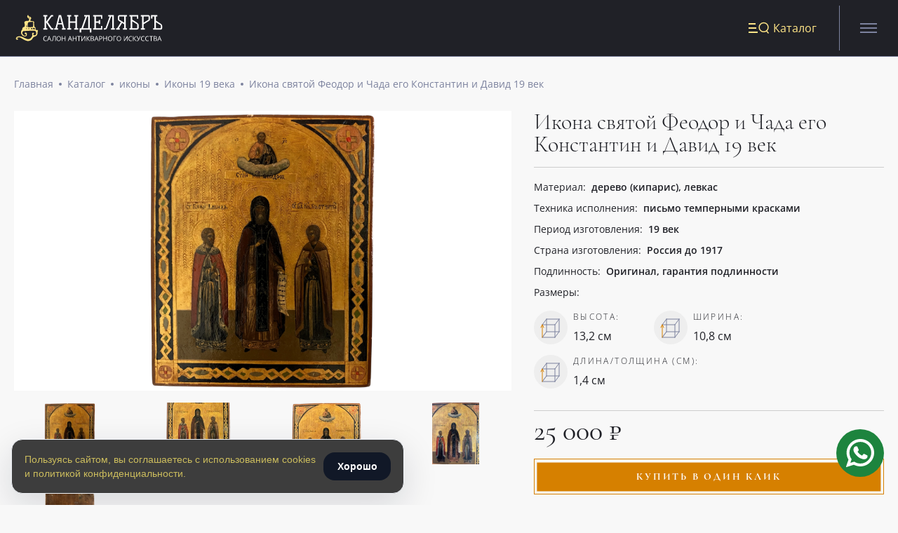

--- FILE ---
content_type: text/html; charset=utf-8
request_url: https://kandeliabr.ru/product/ikona-svyatoj-feodor-i-chada-ego-konstantin-i-david-19-vek/
body_size: 59142
content:


<!--

╔╔╗╔╔╔═╔═  ╔╗╦║║╦╗╦╔╗
║║║╠╠╠═╠═  ╚╗║║║║║║║║
╚╚╝║║╚═╚═  ╚╝║╚╝╩╝╩╚╝

www.coffeestudio.ru
support: web@coffeestudio.ru
creature: 2020

-->

<!DOCTYPE html>
<html lang="ru">
<head>
    
        <!-- Yandex.Metrika counter -->
<script type="text/javascript" >
   (function(m,e,t,r,i,k,a){m[i]=m[i]||function(){(m[i].a=m[i].a||[]).push(arguments)};
   m[i].l=1*new Date();k=e.createElement(t),a=e.getElementsByTagName(t)[0],k.async=1,k.src=r,a.parentNode.insertBefore(k,a)})
   (window, document, "script", "https://mc.yandex.ru/metrika/tag.js", "ym");

   ym(86984003, "init", {
        clickmap:true,
        trackLinks:true,
        accurateTrackBounce:true,
        webvisor:true,
        ecommerce:"dataLayer"
   });
</script>
<noscript><div><img src="https://mc.yandex.ru/watch/86984003" style="position:absolute; left:-9999px;" alt="" /></div></noscript>
<!-- /Yandex.Metrika counter -->

<!-- Google Tag Manager -->
<script>(function(w,d,s,l,i){w[l]=w[l]||[];w[l].push({'gtm.start':
new Date().getTime(),event:'gtm.js'});var f=d.getElementsByTagName(s)[0],
j=d.createElement(s),dl=l!='dataLayer'?'&l='+l:'';j.async=true;j.src=
'https://www.googletagmanager.com/gtm.js?id='+i+dl;f.parentNode.insertBefore(j,f);
})(window,document,'script','dataLayer','GTM-5HPP6KL');</script>
<!-- End Google Tag Manager -->

<head> <meta name="zen-verification" content="RPd1l8iPaeD8RstTao7rG7Oqh9eNcdNPQrHE09KHv0wMCvbG4DvmfEw2yqHYvGbD" />
    

    <script>
        window.dataLayer = window.dataLayer || [];
    </script>

    <meta charset="utf-8">
    <meta http-equiv="x-ua-compatible" content="ie=edge">
    <meta name="viewport" content="width=device-width, initial-scale=1 , viewport-fit=cover">
    <meta content="telephone=no" name="format-detection">
    <meta name="HandheldFriendly" content="true">

    
        <meta name="apple-mobile-web-app-capable" content="yes"/>
<meta name="apple-mobile-web-app-status-bar-style" content="black-translucent"/>
    

    
        <link rel="canonical" href="https://kandeliabr.ru/product/ikona-svyatoj-feodor-i-chada-ego-konstantin-i-david-19-vek/">
    

    
        <title>купить икона святых князей святой Феодор и Чада его Константин и Давид</title>
<meta name="description" content="православная символика купить">
<meta name="keywords" content="старинные иконы, купить, царь Давид, святой Феодор, уникальные иконы, церковные">
    

    
    
        <link href="/static/styles/base.min.css" rel="stylesheet">
        <noscript>
            <link rel="stylesheet" type="text/css" href="/static/styles/base.min.css">
        </noscript>
    
    <link rel="stylesheet" href="/static/styles/product.min.css">


    <script>
    /*! loadCSS. [c]2017 Filament Group, Inc. MIT License */
    !function (a) {
        "use strict";
        var b = function (b, c, d) {
            function j(a) {
                if (e.body) return a();
                setTimeout(function () {
                    j(a)
                })
            }

            function l() {
                f.addEventListener && f.removeEventListener("load", l), f.media = d || "all"
            }

            var g, e = a.document, f = e.createElement("link");
            if (c) g = c; else {
                var h = (e.body || e.getElementsByTagName("head")[0]).childNodes;
                g = h[h.length - 1]
            }
            var i = e.styleSheets;
            f.rel = "stylesheet", f.href = b, f.media = "only x", j(function () {
                g.parentNode.insertBefore(f, c ? g : g.nextSibling)
            });
            var k = function (a) {
                for (var b = f.href, c = i.length; c--;) if (i[c].href === b) return a();
                setTimeout(function () {
                    k(a)
                })
            };
            return f.addEventListener && f.addEventListener("load", l), f.onloadcssdefined = k, k(l), f
        };
        "undefined" != typeof exports ? exports.loadCSS = b : a.loadCSS = b
    }("undefined" != typeof global ? global : this);
    /*! loadCSS rel=preload polyfill. [c]2017 Filament Group, Inc. MIT License */
    !function (a) {
        if (a.loadCSS) {
            var b = loadCSS.relpreload = {};
            if (b.support = function () {
                try {
                    return a.document.createElement("link").relList.supports("preload")
                } catch (a) {
                    return !1
                }
            }, b.poly = function () {
                for (var b = a.document.getElementsByTagName("link"), c = 0; c < b.length; c++) {
                    var d = b[c];
                    "preload" === d.rel && "style" === d.getAttribute("as") && (a.loadCSS(d.href, d, d.getAttribute("media")), d.rel = null)
                }
            }, !b.support()) {
                b.poly();
                var c = a.setInterval(b.poly, 300);
                a.addEventListener && a.addEventListener("load", function () {
                    b.poly(), a.clearInterval(c)
                }), a.attachEvent && a.attachEvent("onload", function () {
                    a.clearInterval(c)
                })
            }
        }
    }(this);
</script>

    
        

<link rel="shortcut icon" href="/static/images/favicons/favicon.ico" type="image/x-icon">
<link rel="apple-touch-icon" sizes="57x57" href="/static/images/favicons/apple-touch-icon.png">
<link rel="icon" type="image/png" sizes="32x32" href="/static/images/favicons/favicon-32x32.png">
<link rel="icon" type="image/png" sizes="16x16" href="/static/images/favicons/favicon-16x16.png">
<link rel="icon" type="image/png" sizes="120x120" href="/static/images/favicons/apple-touch-icon-120x120.png">
<!--<link rel="manifest" href="/static/images/favicons/site.webmanifest">
<link rel="mask-icon" href="/static/images/favicons/safari-pinned-tab.svg" color="#5bbad5">-->
<link rel="shortcut icon" href="/static/images/favicons/favicon.ico">
<meta name="msapplication-TileColor" content="#da532c">
<!--<meta name="msapplication-config" content="/static/images/favicons/browserconfig.xml">-->
<meta name="theme-color" content="#ffffff">
    

    
        <meta property="og:type" content="website">
<meta property="og:url" content="https://kandeliabr.ru/product/ikona-svyatoj-feodor-i-chada-ego-konstantin-i-david-19-vek/">
<meta property="og:title" content="Икона святой Феодор и Чада его Константин и Давид 19 век">
<meta property="og:image" content="https://kandeliabr.ru/media/IMG_4040.PNG">
<meta property="og:description" content="Старинная икона святой Феодор и Чада его Константин и Давид, 19 век

Дерево (доска кипарис) , левкас, письмо темперными красками, размер иконы 13,2*10,8*1,4 см">
<meta property="og:site_name" content="Продажа антиквариата в интернет-магазине Канделябр">
<meta property="og:locale" content="ru">


<meta property="og:image:width" content="1200">
<meta property="og:image:height" content="630">

<meta name="twitter:card" content="summary">
<meta name="twitter:site" content="@site_account">
<meta name="twitter:creator" content="@individual_account">
<meta name="twitter:url" content="https://kandeliabr.ru/product/ikona-svyatoj-feodor-i-chada-ego-konstantin-i-david-19-vek/">
<meta name="twitter:title" content="Икона святой Феодор и Чада его Константин и Давид 19 век">
<meta name="twitter:description" content="Старинная икона святой Феодор и Чада его Константин и Давид, 19 век

Дерево (доска кипарис) , левкас, письмо темперными красками, размер иконы 13,2*10,8*1,4 см">
<meta name="twitter:image" content="https://kandeliabr.ru/media/IMG_4040.PNG">
    

    
        <meta name="yandex-verification" content="c1d0eabf13697569" />
    
</head>

<body>

    <!-- Google Tag Manager (noscript) -->
<noscript><iframe src="https://www.googletagmanager.com/ns.html?id=GTM-5HPP6KL"
height="0" width="0" style="display:none;visibility:hidden"></iframe></noscript>
<!-- End Google Tag Manager (noscript) -->


<div class="container">
    <div class="content">
        <header class="header js-header">
    

<!--<section class="catalog">
<ul class="catalog__list">
	<li class="catalog__list-btn">

	</li>
</ul>
</section> -->


<section class="header-catalog js-header-catalog">
    <div class="catalog__header">
        <div class="catalog__header-left">
            <a href="/" class="header__logo icon">
                <svg width="214" height="39" viewBox="0 0 214 39" fill="none" xmlns="http://www.w3.org/2000/svg">
<g clip-path="url(#clip0)">
<path fill-rule="evenodd" clip-rule="evenodd" d="M147.969 19.8082L153.562 10.9258L151.406 9.63234C150.918 9.34494 150.461 9.00851 150.042 8.62833C149.713 8.32126 149.469 7.93499 149.333 7.50673C149.181 6.95623 149.113 6.38592 149.133 5.81528V4.06052C149.024 3.07608 149.255 2.08396 149.788 1.24747C150.139 0.965045 150.544 0.755508 150.978 0.631227C151.412 0.506945 151.867 0.470436 152.316 0.523857H162.464V2.45048H160.646V19.8082H162.464V21.7257H156.49V19.8082H158.309V13.8655L155.299 12.0565L150.443 19.8353H151.979V21.7529H146.396V19.8082H147.969ZM158.336 2.45048H151.206V7.22633L158.336 11.6042V2.45048ZM54.5498 21.7258V19.8082H52.7311L46.5201 10.7178L52.431 2.46862H54.3588V0.541998H51.2943L44.0194 10.356V2.46862H45.9654V0.541998H40V2.45053H41.8187V19.8082H40V21.7258H45.9472V19.8082H44.1285V11.1791L51.267 21.7258H54.5498ZM72.7371 21.7258V19.8082H70.9184L66.0078 0.541998H62.6614L57.7417 19.8082H55.923V21.7258H61.461V19.8082H59.906L61.3246 14.1821H67.2809L68.7086 19.8082H67.1809V21.7258H72.7371ZM64.3255 2.45053L66.8535 12.4002H61.8248L64.3255 2.45053ZM89.1965 2.45053V19.8082H91.0152V21.7258H85.1589V19.8082H86.8958V11.7218H78.9662V19.8082H80.7031V21.7258H74.8468V19.8082H76.6655V2.45053H74.8468V0.541998H80.7031V2.46862H78.9662V9.84044H86.8685V2.45053H85.1316V0.541998H90.9879V2.46862L89.1965 2.45053ZM99.7178 2.45053H101.928L95.7348 19.8082H93.2613V25.968H95.5347V21.7258H108.011V25.968H110.285V19.8082H108.038V0.541998H99.7178V2.45053ZM104.146 2.45053H105.738V19.8082H98.0082L104.146 2.45053ZM123.043 7.77814V13.7208H121.115V11.7218H117.104V19.8082H124.379V16.4977H126.316V21.7258H112.985V19.8082H114.804V2.45053H112.985V0.541998H126.316V5.77915H124.379V2.45053H117.104V9.79521H121.115V7.77814H123.043ZM144.813 21.7258V19.772H143.158V0.541998H134.883V2.45053H137.129L130.936 19.8082H128.445V21.7258H130.091C131.8 21.7258 132.901 20.7941 133.392 18.9308L139.239 2.45053H140.794V19.772H139.121V21.7258H144.813ZM179.595 15.3399C179.595 13.8686 178.619 12.5299 176.667 11.3238L170.129 7.22638V2.45053H176.922V5.77915H178.859V0.541998H166.01V2.45053H167.828V19.8082H166.01V21.7258H176.267C177.165 21.8145 178.064 21.5731 178.795 21.0474C179.102 20.681 179.332 20.2564 179.469 19.7993C179.607 19.3423 179.65 18.8622 179.595 18.3881V15.3399ZM170.129 9.58717L177.267 14.0374L177.313 19.8082H170.129V9.58717ZM192.864 0.543699C193.311 0.489304 193.765 0.523648 194.199 0.644747C194.633 0.765846 195.038 0.971297 195.392 1.24922C195.925 2.08235 196.156 3.07165 196.047 4.05323V6.11553C196.119 6.94939 195.887 7.7813 195.392 8.45823C195.116 8.72631 194.811 8.96295 194.483 9.16375C194.361 9.23748 194.232 9.31698 194.094 9.40163L194.093 9.40216C193.809 9.57698 193.489 9.77372 193.128 9.98686L186.853 13.8853V19.8099H188.672V21.7275H182.77V19.8099H184.589V2.47937H182.77V0.543699H192.864ZM193.973 2.49746H186.844V11.6059L193.973 7.22808V2.49746ZM206.759 0.541998H197.665L197.693 5.76106H199.63V2.45053H202.44V19.8082H200.621V21.771H211.279C211.657 21.8169 212.041 21.78 212.404 21.6628C212.767 21.5457 213.1 21.3511 213.379 21.0926C213.86 20.2928 214.07 19.3608 213.979 18.4334V16.7962C213.979 15.2163 213.088 13.8776 211.306 12.7801L204.777 8.68265V2.46862H206.759V0.541998ZM204.74 10.953L211.87 15.4213V19.8082H204.74V10.953Z" fill="white"/>
<path fill-rule="evenodd" clip-rule="evenodd" d="M42.4114 32.2293C42.7263 32.0962 43.0671 32.0352 43.4088 32.0508C43.9627 32.0517 44.5094 32.1753 45.0093 32.4126L45.3548 31.7162C44.7536 31.4411 44.0977 31.3051 43.4361 31.3182C42.8005 31.298 42.1716 31.4513 41.6174 31.7614C41.0896 32.0538 40.6668 32.5028 40.4079 33.0458C40.1312 33.6341 39.9943 34.2778 40.0078 34.9272C39.9469 35.886 40.2449 36.8332 40.8444 37.5865C41.1529 37.9012 41.5267 38.1452 41.9398 38.3015C42.3528 38.4577 42.7952 38.5224 43.236 38.491C43.8538 38.5105 44.4699 38.4185 45.0547 38.2196V37.5051C44.5153 37.6703 43.955 37.7586 43.3906 37.7674C43.051 37.787 42.7113 37.7305 42.3965 37.6022C42.0817 37.4738 41.7999 37.2768 41.5719 37.0257C41.1041 36.4222 40.8744 35.6694 40.9262 34.9091C40.8812 34.1551 41.1176 33.411 41.5901 32.8197C41.8159 32.5642 42.0966 32.3624 42.4114 32.2293ZM50.0921 36.1763L51.0015 38.3923H51.7289L49.0009 31.4004H48.3188L45.5907 38.3923H46.4092L47.3185 36.1763H50.0921ZM49.0554 33.2908L49.8738 35.4526H47.6186L48.428 33.2908C48.5539 32.9644 48.6542 32.6287 48.728 32.2868C48.8432 32.6848 48.9524 33.0195 49.0554 33.2908ZM58.1763 38.3903H57.367V32.1492H55.0845L54.939 33.2889C54.7511 34.8084 54.5783 35.921 54.4207 36.6265C54.3433 37.1532 54.1441 37.6548 53.8387 38.0918C53.7167 38.2269 53.5662 38.3334 53.398 38.4038C53.2298 38.4742 53.048 38.5066 52.8656 38.4989C52.647 38.5006 52.4303 38.4575 52.2291 38.3722V37.6939C52.3991 37.7761 52.5856 37.8194 52.7747 37.8205C52.8594 37.8185 52.9428 37.799 53.0196 37.7632C53.0963 37.7274 53.1647 37.676 53.2203 37.6125C53.3801 37.3973 53.4918 37.1505 53.5477 36.8888C53.7097 36.2483 53.8342 35.599 53.9205 34.9441C54.066 33.9914 54.2297 32.8155 54.4116 31.4165H58.1763V38.3903ZM64.9602 37.5333C65.5595 36.7901 65.8608 35.8524 65.8059 34.9011C65.8431 33.9772 65.5427 33.0711 64.9602 32.3504C64.6638 32.0267 64.2986 31.7727 63.8913 31.6068C63.4839 31.441 63.0445 31.3675 62.6049 31.3916C62.1628 31.3607 61.7192 31.4256 61.3048 31.5818C60.8903 31.7379 60.5148 31.9817 60.2042 32.2961C59.6073 33.0402 59.3092 33.9781 59.3676 34.9283C59.3023 35.8876 59.6008 36.8364 60.2042 37.5876C60.5131 37.9018 60.8869 38.1455 61.2999 38.3017C61.7129 38.4579 62.1551 38.5228 62.5958 38.4921C63.0367 38.5163 63.4775 38.4429 63.8864 38.277C64.2952 38.1112 64.662 37.8572 64.9602 37.5333ZM60.8317 37.0539C60.3857 36.4274 60.1706 35.6671 60.2224 34.9011H60.2042C60.1471 34.1472 60.3526 33.3966 60.7862 32.7755C61.0047 32.5254 61.2786 32.329 61.5863 32.2019C61.8939 32.0748 62.2271 32.0204 62.5595 32.0429C62.8878 32.0204 63.2169 32.075 63.5202 32.2022C63.8235 32.3295 64.0925 32.5259 64.3054 32.7755C64.7436 33.3948 64.9525 34.1459 64.8965 34.9011C64.9626 35.6593 64.7704 36.4175 64.3509 37.0539C64.1352 37.3021 63.8642 37.4967 63.5595 37.6223C63.2548 37.748 62.9248 37.8011 62.5958 37.7775C62.2657 37.799 61.9351 37.745 61.6292 37.6195C61.3234 37.4941 61.0506 37.3006 60.8317 37.0539ZM72.4725 38.3909H71.6541V35.1166H67.9712V38.3909H67.1527V31.4261H67.9712V34.3929H71.6541V31.4261H72.4725V38.3909ZM80.4296 36.1763L81.339 38.3923H82.1756L79.4475 31.4004H78.62L75.8919 38.3923H76.7194L77.6288 36.1763H80.4296ZM79.402 33.2908L80.2205 35.4526H77.9471L78.7746 33.2908C78.8963 32.963 78.9966 32.6276 79.0747 32.2868C79.1898 32.6848 79.299 33.0195 79.402 33.2908ZM88.468 38.3909H87.6314V35.1166H83.9939V38.3909H83.1755V31.4261H83.9939V34.3929H87.6314V31.4261H88.4498L88.468 38.3909ZM91.723 38.3909H92.5414V32.1497H94.7603V31.4261H89.5042V32.1497H91.723V38.3909ZM95.8162 31.4261H96.58V35.2975V35.2976C96.58 36.0211 96.58 36.6633 96.5073 37.2422L100.436 31.4261H101.345V38.3909H100.581V34.5558C100.581 33.9226 100.609 33.2533 100.663 32.5477L96.7255 38.3909H95.8162V31.4261ZM107.347 38.3909H108.329L105.082 34.809L108.174 31.4261H107.265L104.1 34.8V31.4261H103.291V38.3909H104.1V34.8633L107.347 38.3909ZM109.292 31.4264H111.274C111.97 31.3758 112.666 31.5199 113.284 31.8425C113.494 31.988 113.663 32.1855 113.773 32.4155C113.883 32.6455 113.93 32.9 113.911 33.154C113.924 33.5251 113.801 33.8881 113.566 34.1761C113.298 34.4637 112.938 34.6492 112.547 34.7008C113.611 34.8817 114.148 35.4334 114.148 36.3651C114.16 36.64 114.109 36.914 113.999 37.1664C113.889 37.4187 113.722 37.6427 113.511 37.8213C112.988 38.2066 112.342 38.3927 111.693 38.346H109.246L109.292 31.4264ZM110.11 34.4113H111.447C111.877 34.4467 112.308 34.3521 112.684 34.14C112.818 34.0326 112.923 33.8937 112.99 33.7358C113.057 33.5778 113.083 33.4059 113.066 33.2354C113.082 33.0691 113.051 32.9016 112.977 32.7515C112.904 32.6015 112.789 32.4747 112.647 32.3852C112.229 32.1856 111.765 32.0982 111.302 32.1319H110.11V34.4113ZM110.11 35.0987V37.7037H111.565C112.017 37.7342 112.466 37.62 112.848 37.3781C112.995 37.2533 113.11 37.0956 113.184 36.918C113.259 36.7404 113.29 36.5478 113.275 36.356C113.282 36.1812 113.246 36.0073 113.17 35.8496C113.094 35.6918 112.98 35.5551 112.838 35.4515C112.434 35.2188 111.968 35.1117 111.502 35.144L110.11 35.0987ZM119.141 36.1763L120.05 38.3923H120.868L118.14 31.4004H117.458L114.685 38.3923H115.512L116.367 36.1763H119.141ZM118.113 33.2908L118.922 35.4526H116.658L117.486 33.2908C117.603 32.9616 117.703 32.6265 117.786 32.2868C117.876 32.6273 117.985 32.9625 118.113 33.2908ZM126.297 33.4608C126.313 33.77 126.256 34.0787 126.129 34.3617C126.003 34.6446 125.811 34.8938 125.569 35.0889C124.962 35.5057 124.232 35.7065 123.496 35.6587H122.668V38.3723H121.859V31.4075H123.678C125.424 31.4256 126.297 32.104 126.297 33.4608ZM122.659 34.9623H123.396C123.941 35.0032 124.486 34.8803 124.96 34.6095C125.126 34.4778 125.257 34.3074 125.341 34.1133C125.425 33.9192 125.46 33.7075 125.442 33.4969C125.457 33.3011 125.424 33.1046 125.344 32.9247C125.265 32.7448 125.142 32.5872 124.987 32.4658C124.562 32.2084 124.065 32.0912 123.569 32.1311H122.659V34.9623ZM132.281 38.3909H133.099L133.054 31.4261H132.235V34.3929H128.552V31.4261H127.734V38.3909H128.552V35.1166H132.281V38.3909ZM141.074 34.8993C141.129 35.8505 140.827 36.7882 140.228 37.5314C139.93 37.8559 139.564 38.1102 139.155 38.2761C138.746 38.4419 138.305 38.5151 137.864 38.4902C137.423 38.521 136.981 38.456 136.568 38.2998C136.155 38.1436 135.781 37.9 135.472 37.5857C134.873 36.8325 134.575 35.8852 134.636 34.9264C134.575 33.9746 134.877 33.035 135.481 32.2943C135.789 31.979 136.163 31.7347 136.576 31.5784C136.989 31.4222 137.432 31.3578 137.873 31.3898C138.312 31.365 138.752 31.4382 139.16 31.6041C139.567 31.77 139.932 32.0243 140.228 32.3485C140.811 33.0692 141.111 33.9753 141.074 34.8993ZM135.499 34.8993C135.445 35.6641 135.657 36.4243 136.1 37.052C136.319 37.2977 136.592 37.4904 136.898 37.6158C137.204 37.7411 137.534 37.7958 137.864 37.7757C138.193 37.8 138.523 37.7471 138.828 37.6215C139.133 37.4958 139.404 37.3008 139.619 37.052C140.062 36.4243 140.273 35.6641 140.219 34.8993C140.271 34.1445 140.062 33.3948 139.628 32.7737C139.413 32.5244 139.142 32.3284 138.837 32.2013C138.533 32.0741 138.202 32.0192 137.873 32.041C137.541 32.0199 137.208 32.075 136.9 32.202C136.593 32.329 136.319 32.5246 136.1 32.7737C135.66 33.3924 135.448 34.1432 135.499 34.8993ZM146.54 32.1588V31.4261H142.639V38.3909H143.457V32.1588H146.54ZM153.824 34.9011C153.876 35.8535 153.572 36.7913 152.969 37.5332C152.671 37.8577 152.305 38.112 151.896 38.2779C151.487 38.4437 151.046 38.5169 150.605 38.492C150.165 38.5233 149.724 38.4585 149.313 38.3023C148.901 38.146 148.529 37.902 148.222 37.5875C147.616 36.8376 147.314 35.8887 147.377 34.9282C147.316 33.9764 147.618 33.0368 148.222 32.2961C148.531 31.9818 148.905 31.7382 149.318 31.582C149.731 31.4258 150.173 31.3608 150.614 31.3916C151.053 31.3668 151.493 31.44 151.901 31.6059C152.308 31.7718 152.673 32.0261 152.969 32.3504C153.555 33.0697 153.859 33.976 153.824 34.9011ZM148.24 34.9011C148.186 35.6659 148.398 36.4261 148.841 37.0538C149.06 37.2995 149.333 37.4922 149.639 37.6176C149.945 37.743 150.275 37.7976 150.605 37.7775C150.934 37.8018 151.264 37.749 151.569 37.6233C151.874 37.4976 152.145 37.3026 152.36 37.0538C152.803 36.4261 153.014 35.6659 152.96 34.9011C153.012 34.1463 152.803 33.3966 152.369 32.7755C152.154 32.5262 151.883 32.3302 151.578 32.2031C151.274 32.0759 150.943 32.021 150.614 32.0428C150.282 32.0217 149.949 32.0768 149.641 32.2038C149.334 32.3308 149.06 32.5264 148.841 32.7755C148.401 33.3942 148.189 34.145 148.24 34.9011ZM158.697 31.4261H157.942L157.951 38.3909H158.861L162.789 32.5477C162.735 33.2533 162.707 33.9226 162.707 34.5558V38.3909H163.471V31.4261H162.562L158.633 37.2422C158.697 36.6634 158.697 36.0212 158.697 35.2977V35.2975V31.4261ZM168.009 32.0511C167.668 32.0349 167.327 32.0956 167.012 32.2287C166.697 32.3618 166.416 32.564 166.191 32.82C165.715 33.4101 165.475 34.1542 165.518 34.9094C165.47 35.6692 165.699 36.4206 166.163 37.026C166.392 37.2761 166.674 37.4724 166.989 37.6007C167.303 37.7289 167.643 37.786 167.982 37.7677C168.549 37.7589 169.113 37.6706 169.655 37.5054V38.22C169.071 38.4189 168.454 38.5108 167.837 38.4913C167.396 38.5227 166.953 38.458 166.54 38.3018C166.127 38.1456 165.753 37.9015 165.445 37.5868C164.838 36.8369 164.537 35.888 164.599 34.9275C164.584 34.277 164.724 33.6323 165.008 33.0461C165.267 32.4997 165.694 32.0497 166.227 31.7617C166.781 31.4498 167.41 31.2964 168.046 31.3185C168.71 31.3043 169.37 31.4404 169.974 31.7165L169.628 32.413C169.123 32.1733 168.569 32.0496 168.009 32.0511ZM175.257 38.3909H176.239L172.993 34.809L176.085 31.4261H175.175L172.02 34.8V31.4261H171.201V38.3909H172.02V34.8633L175.257 38.3909ZM177.658 38.4898C177.349 38.4945 177.041 38.4455 176.748 38.3451V37.5582C177.033 37.6896 177.344 37.7575 177.658 37.7572C177.958 37.7716 178.255 37.6891 178.504 37.522C178.784 37.2739 179.002 36.9642 179.14 36.6175L176.412 31.4256H177.321L179.34 35.3783C179.419 35.5253 179.483 35.6799 179.531 35.8396C179.622 35.5682 179.677 35.4054 179.713 35.3331L181.432 31.4165H182.296L180.059 36.4004C179.869 36.8601 179.628 37.297 179.34 37.7029C179.142 37.9511 178.89 38.152 178.604 38.2908C178.306 38.4233 177.984 38.4911 177.658 38.4898ZM185.299 32.2293C185.614 32.0962 185.955 32.0352 186.297 32.0508C186.853 32.0527 187.403 32.1763 187.906 32.4126L188.252 31.7162C187.647 31.441 186.989 31.3049 186.324 31.3182C185.688 31.298 185.059 31.4513 184.505 31.7614C183.981 32.0529 183.564 32.5027 183.314 33.0458C183.03 33.6319 182.89 34.2767 182.905 34.9272C182.842 35.8877 183.144 36.8366 183.751 37.5865C184.057 37.901 184.429 38.145 184.841 38.3012C185.253 38.4575 185.694 38.5223 186.133 38.491C186.751 38.5085 187.367 38.4166 187.952 38.2196V37.5051C187.409 37.6703 186.846 37.7586 186.279 37.7674C185.939 37.787 185.599 37.7305 185.284 37.6022C184.97 37.4738 184.688 37.2768 184.46 37.0257C183.996 36.4203 183.767 35.6689 183.814 34.9091C183.773 34.1556 184.009 33.413 184.478 32.8197C184.704 32.5642 184.985 32.3624 185.299 32.2293ZM192.48 32.0509C192.138 32.0347 191.797 32.0954 191.483 32.2285C191.168 32.3616 190.887 32.5637 190.662 32.8197C190.186 33.4098 189.946 34.154 189.989 34.9092C189.941 35.669 190.17 36.4204 190.634 37.0257C190.863 37.2753 191.145 37.4713 191.46 37.5995C191.774 37.7278 192.114 37.7851 192.453 37.7675C193.02 37.7587 193.584 37.6703 194.126 37.5051V38.2197C193.541 38.4186 192.925 38.5105 192.307 38.4911C191.867 38.5224 191.424 38.4578 191.011 38.3015C190.598 38.1453 190.224 37.9013 189.916 37.5865C189.312 36.8354 189.014 35.8866 189.079 34.9273C189.061 34.2775 189.198 33.6328 189.479 33.0459C189.741 32.5016 190.167 32.0524 190.698 31.7615C191.252 31.4509 191.881 31.2976 192.517 31.3182C193.181 31.3041 193.84 31.4402 194.444 31.7162L194.099 32.4127C193.593 32.173 193.04 32.0494 192.48 32.0509ZM197.409 38.3909H198.218V32.1497H200.437V31.4261H195.19V32.1497H197.409V38.3909ZM201.493 31.4264H203.476C204.171 31.3758 204.868 31.5199 205.485 31.8425C205.695 31.988 205.864 32.1855 205.974 32.4155C206.084 32.6455 206.132 32.9 206.113 33.154C206.125 33.5251 206.003 33.8881 205.767 34.1761C205.499 34.4637 205.139 34.6492 204.749 34.7008C205.813 34.8817 206.349 35.4334 206.349 36.3651C206.361 36.64 206.31 36.914 206.2 37.1664C206.09 37.4187 205.923 37.6427 205.713 37.8213C205.201 38.1963 204.574 38.3819 203.939 38.346H201.493V31.4264ZM202.312 34.4113H203.648C204.081 34.4452 204.515 34.3507 204.894 34.14C205.025 34.0306 205.128 33.8911 205.193 33.7335C205.258 33.5759 205.283 33.405 205.267 33.2354C205.283 33.0691 205.252 32.9016 205.179 32.7515C205.105 32.6015 204.991 32.4747 204.849 32.3852C204.43 32.1856 203.966 32.0982 203.503 32.1319H202.312V34.4113ZM202.312 35.0987V37.7038H203.767C204.218 37.7354 204.668 37.6212 205.049 37.3781C205.196 37.2533 205.311 37.0956 205.386 36.918C205.46 36.7404 205.491 36.5478 205.476 36.356C205.483 36.1812 205.448 36.0073 205.371 35.8496C205.295 35.6918 205.181 35.5551 205.04 35.4515C204.636 35.2161 204.17 35.1089 203.703 35.144L202.312 35.0987ZM211.304 36.1763L212.213 38.3923H213.068L210.34 31.4004H209.658L206.885 38.3923H207.712L208.576 36.1763H211.304ZM210.276 33.2908L211.086 35.4526H208.821L209.649 33.2908C209.767 32.9616 209.867 32.6265 209.949 32.2868C210.039 32.6273 210.149 32.9625 210.276 33.2908Z" fill="white"/>
<path d="M31.9929 23.3057C31.9488 23.0576 31.8774 22.8153 31.78 22.5836C31.7415 22.4908 31.6813 22.4092 31.6047 22.3459C31.528 22.2826 31.4373 22.2396 31.3406 22.2207C31.2439 22.2018 31.1441 22.2077 31.0501 22.2377C30.9561 22.2678 30.8707 22.3211 30.8017 22.3929L30.3424 22.8561C30.2336 22.7358 30.1181 22.6221 29.9964 22.5155C29.9298 22.4474 29.8699 22.3725 29.7967 22.3043C29.4177 21.9957 28.9869 21.7603 28.5256 21.6095C28.6256 21.3959 28.6843 21.1646 28.6986 20.9283L28.7585 20.6422C28.8936 20.1986 28.8936 19.7234 28.7585 19.2797C28.6604 19.0589 28.5169 18.8624 28.3377 18.7037C28.1585 18.5449 27.9479 18.4277 27.7203 18.3601C26.6355 17.3723 26.5224 13.251 26.509 12.7537C26.5057 12.7197 26.5057 12.6855 26.509 12.6515C26.6408 12.0526 26.6678 11.4345 26.5889 10.8259C26.5308 10.4407 26.3424 10.0887 26.0565 9.8313C25.7544 9.59317 25.3861 9.45957 25.005 9.44982L23.268 9.34764H23.228L22.3096 9.24546C20.0269 8.56425 21.1849 7.20182 21.8704 6.3503C22.1525 5.99642 22.3067 5.55365 22.3067 5.09687C22.3067 4.64008 22.1525 4.19731 21.8704 3.84343C21.2983 3.33243 20.6129 2.97229 19.8738 2.79436C19.508 2.70322 19.1685 2.5249 18.8828 2.27393C18.5971 2.02296 18.3734 1.70645 18.23 1.35019C18.2149 1.26939 18.2082 1.18719 18.21 1.10495C18.2083 0.972873 18.1649 0.844894 18.0864 0.740067C18.0079 0.635241 17.8984 0.559173 17.7743 0.523189C17.6501 0.487205 17.5179 0.493229 17.3973 0.540364C17.2768 0.5875 17.1743 0.673226 17.1052 0.784779C16.4397 1.88153 16.1136 3.35977 17.1052 4.2726C17.245 4.40884 18.5893 5.49197 18.9288 5.75083C19.1339 5.93907 19.2953 6.1718 19.4013 6.43205C19.4576 6.60214 19.4576 6.78648 19.4013 6.95658L19.3347 7.14732C19.3347 7.14732 18.8755 7.98521 18.5893 8.66643C18.5376 8.78891 18.4491 8.8913 18.3365 8.95869C18.224 9.02608 18.0934 9.05495 17.9638 9.0411C15.3017 8.7618 12.5464 9.40895 12.2403 10.9826C12.2074 11.3769 12.2457 11.7741 12.3534 12.1542L12.8659 13.9254C12.8759 13.9931 12.8759 14.062 12.8659 14.1298L12.6729 17.7061C12.0086 17.6611 11.3468 17.8258 10.7767 18.1778C10.2067 18.5298 9.75587 19.0523 9.48503 19.6749C9.23967 20.2748 9.15912 20.932 9.2521 21.5754C9.10576 21.7476 8.96804 21.9272 8.83947 22.1136C8.23228 22.7711 7.78979 23.5694 7.54987 24.4402C7.30995 25.311 7.27975 26.2284 7.46185 27.1137C7.45802 27.1454 7.45802 27.1774 7.46185 27.2091C9.20551 32.8291 14.8691 32.4204 15.7675 30.3495C16.6527 27.7404 15.4681 26.378 14.3566 26.0442C14.1714 26.0006 13.9792 25.9981 13.793 26.037C13.6067 26.0758 13.4307 26.1549 13.2769 26.2692C13.123 26.3834 12.9949 26.5301 12.901 26.6992C12.8072 26.8684 12.7498 27.0562 12.7328 27.25C12.7225 27.459 12.776 27.6661 12.8858 27.8426C12.9456 27.9363 13.0238 28.0163 13.1155 28.0773C13.2072 28.1383 13.3103 28.179 13.4183 28.1968C13.8109 28.2513 14.6428 28.1968 14.6694 29.4298C14.6428 29.653 14.5696 29.8676 14.4548 30.0592C14.3399 30.2508 14.1862 30.4148 14.0039 30.5402C11.2353 31.9026 7.02926 26.5142 10.6098 24.0551C10.7012 23.9939 10.8068 23.9587 10.9159 23.9529L12.5398 23.8439L21.531 23.3602L23.9734 23.2512C24.7654 23.2512 27.6537 23.2512 28.1196 23.6191C28.6372 24.0451 29.0308 24.6082 29.2576 25.2472C29.5649 25.8901 29.7077 26.6023 29.6728 27.3172C29.6379 28.032 29.4263 28.7261 29.058 29.3345C27.7802 30.765 25.9034 29.8794 25.6172 29.5933C25.4157 29.3853 25.2351 29.1571 25.0782 28.9121C25.0571 28.8652 25.0463 28.814 25.0466 28.7623C25.0468 28.7107 25.0581 28.6597 25.0797 28.6129C25.1012 28.5662 25.1325 28.5248 25.1714 28.4918C25.2102 28.4588 25.2556 28.4348 25.3045 28.4216C25.5692 28.4216 25.8231 28.314 26.0103 28.1224C26.1976 27.9307 26.3027 27.6708 26.3027 27.3998C26.2952 27.2229 26.2481 27.0502 26.1651 26.8949C26.0821 26.7395 25.9655 26.6057 25.8241 26.5037C25.6827 26.4018 25.5203 26.3343 25.3495 26.3066C25.1786 26.2789 25.0039 26.2917 24.8386 26.3439C24.6193 26.4019 24.4156 26.5098 24.2428 26.6596C24.0699 26.8094 23.9323 26.9972 23.8403 27.2091C23.6694 27.593 23.581 28.01 23.581 28.4319C23.581 28.8537 23.6694 29.2707 23.8403 29.6546C24 30.9626 23.3279 32.3046 21.7905 34.0212C21.2352 34.6515 20.5364 35.1318 19.7562 35.4193C18.9761 35.7069 18.1386 35.7929 17.3182 35.6698C14.7892 35.6698 10.663 32.3182 6.5767 31.6983C3.33562 31.1124 1.33906 32.2501 0.666882 33.0607C0.309356 33.4805 0.0822749 34 0.0146717 34.5526C-0.0442655 35.0837 0.0754579 35.6196 0.354087 36.0717C0.367112 36.1003 0.382707 36.1277 0.400674 36.1534C0.739865 36.4482 1.17032 36.61 1.61525 36.61C2.06018 36.61 2.49063 36.4482 2.82982 36.1534C3.49534 35.3837 2.67675 34.573 1.89809 34.6956C1.11944 34.8182 1.05288 35.7379 1.05288 35.7379C0.760055 33.885 4.06104 32.1002 6.74974 33.558C9.43844 35.0158 12.9524 37.9791 16.9988 38.4832C19.1284 38.6467 23.3744 37.6521 24.619 34.0144C24.8785 33.0198 27.5273 31.9708 28.3725 31.6438C29.2341 31.3409 29.989 30.7839 30.5421 30.0429C31.3669 28.8588 31.7148 27.3952 31.5138 25.9556C31.4937 25.8706 31.4937 25.7819 31.5138 25.6968C31.6269 25.3698 31.7201 25.0156 31.8066 24.6886C31.9591 24.2452 32.0225 23.7748 31.9929 23.3057ZM12.0273 19.6476C12.0273 19.559 12.0273 19.5727 12.0273 19.6476V19.6476ZM19.3148 4.53146C18.93 4.15612 18.6439 3.68754 18.4829 3.16903L18.9754 3.29846C19.1695 3.60945 19.4124 3.88562 19.6941 4.11592C19.7987 4.19486 19.9076 4.26764 20.0202 4.33391C20.1505 4.41057 20.2479 4.53458 20.2931 4.68132C20.3468 4.90501 20.3825 5.13285 20.3996 5.36254C20.2465 5.26036 19.5277 4.74263 19.3148 4.53146ZM15.8474 20.8806C15.4906 20.8252 15.1287 20.8138 14.7693 20.8465H14.6228L14.5896 19.9882H15.5413H15.7409C15.7409 19.9882 15.8607 20.2403 16.0138 20.5127C16.0907 20.6541 16.1489 20.8053 16.1868 20.9623L15.8474 20.8806ZM15.5546 17.9923H15.5146L15.3216 14.4023L16.4996 17.1271C16.5418 17.2226 16.5594 17.3275 16.5507 17.432C16.5419 17.5364 16.5072 17.6368 16.4498 17.7235C16.3924 17.8103 16.3142 17.8806 16.2228 17.9276C16.1313 17.9746 16.0295 17.9969 15.9273 17.9923H15.5546ZM18.0902 21.01C18.1571 20.7287 18.195 20.4411 18.2033 20.1517C18.2033 20.0495 18.2033 19.9473 18.2033 19.852L18.962 19.8043C19.0923 19.7924 19.2228 19.8256 19.3325 19.8984C19.4423 19.9712 19.5251 20.0796 19.5677 20.2062C19.6014 20.3002 19.6121 20.4013 19.5989 20.5005C19.5857 20.5998 19.5489 20.6942 19.4917 20.7755C19.4346 20.8569 19.3589 20.9226 19.2712 20.9671C19.1835 21.0115 19.0865 21.0333 18.9887 21.0305L18.0902 21.01ZM22.1965 21.119H21.8437L22.1432 19.5659L22.5958 19.4909C22.8931 19.4407 23.1984 19.4866 23.4691 19.6221C23.7398 19.7576 23.9626 19.976 24.1065 20.2471C24.2217 20.5445 24.2848 20.8605 24.2929 21.1803L22.1965 21.119ZM23.9734 18.0399L21.8637 18.1012C20.5327 18.1012 19.2016 18.1012 17.8706 18.1012C16.7991 18.2102 16.4663 11.0847 19.1085 10.7714L19.7939 10.7101L23.2613 10.4853L24.2396 10.3831C24.3393 10.3613 24.4423 10.3601 24.5425 10.3796C24.6427 10.3991 24.738 10.4389 24.8229 10.4966C24.9079 10.5544 24.9807 10.6289 25.0371 10.7159C25.0935 10.8028 25.1324 10.9005 25.1514 11.003C25.2673 11.5442 25.2943 12.1013 25.2312 12.6515L24.9517 17.6108C24.9402 17.7581 24.9402 17.9062 24.9517 18.0536C24.6271 18.0117 24.299 18.0071 23.9734 18.0399ZM27.7536 21.3711L27.4408 21.3302C26.8018 21.2294 26.1571 21.1702 25.5108 21.1531C25.3787 21.1498 25.2516 21.1009 25.1501 21.0143C25.0486 20.9278 24.9787 20.8086 24.9517 20.6762C24.9051 20.4855 24.8586 20.2743 24.8053 20.0768C24.7849 19.9928 24.7819 19.9055 24.7964 19.8203C24.811 19.7351 24.8428 19.654 24.8898 19.5821C24.9368 19.5103 24.998 19.4493 25.0694 19.4031C25.1408 19.3569 25.2209 19.3265 25.3045 19.3138C25.5566 19.2615 25.8127 19.2319 26.0698 19.2253C26.3658 19.2532 26.6556 19.3291 26.9283 19.4501C27.1911 19.5591 27.4208 19.7378 27.5938 19.9678C27.7483 20.1621 27.8444 20.3981 27.8703 20.6472C27.8963 20.8963 27.8511 21.1478 27.7403 21.3711H27.7536Z" fill="#FFE587"/>
</g>
<defs>
<clipPath id="clip0">
<rect width="214" height="38" fill="white" transform="translate(0 0.5)"/>
</clipPath>
</defs>
</svg>

            </a>
            <button class="btn btn--icon js-catalog-close"><svg width="32" height="32" viewBox="0 0 32 32" fill="none" xmlns="http://www.w3.org/2000/svg">
<path d="M16.8839 16L23.8169 9.06697C24.061 8.82288 24.061 8.42713 23.8169 8.18307C23.5728 7.93901 23.1771 7.93898 22.933 8.18307L16 15.1161L9.06697 8.18307C8.82288 7.93898 8.42713 7.93898 8.18307 8.18307C7.93901 8.42716 7.93898 8.82291 8.18307 9.06697L15.1161 16L8.18307 22.933C7.93898 23.1771 7.93898 23.5729 8.18307 23.8169C8.3051 23.939 8.46507 24 8.62504 24C8.78501 24 8.94494 23.939 9.067 23.8169L16 16.8839L22.933 23.8169C23.055 23.939 23.215 24 23.375 24C23.5349 24 23.6949 23.939 23.8169 23.8169C24.061 23.5728 24.061 23.1771 23.8169 22.933L16.8839 16Z" fill="white"/>
</svg>
</button>
        </div>
        <div class="header__search">
            <label class="field field__search">

                <input type="text" name="search" autocomplete="off" placeholder="Поиск" maxlength="255"
                       value="" class="field__input js-search-input" data-url="/search/">
                <span class="field__icon">
							<svg width="32" height="32" viewBox="0 0 32 32" fill="none" xmlns="http://www.w3.org/2000/svg">
<path d="M26.4286 28L21.2857 22M25.5714 14.2857C25.5714 19.9664 20.9664 24.5714 15.2857 24.5714C9.60507 24.5714 5 19.9664 5 14.2857C5 8.60507 9.60507 4 15.2857 4C20.9664 4 25.5714 8.60507 25.5714 14.2857Z" stroke="white" stroke-width="1.5"/>
</svg>

						</span>
                <span class="field__title">Поиск товара, например <span>икона</span></span>
                <button
                        class="btn btn--icon field__cancel js-search-close"><svg width="32" height="32" viewBox="0 0 32 32" fill="none" xmlns="http://www.w3.org/2000/svg">
<path d="M16.8839 16L23.8169 9.06697C24.061 8.82288 24.061 8.42713 23.8169 8.18307C23.5728 7.93901 23.1771 7.93898 22.933 8.18307L16 15.1161L9.06697 8.18307C8.82288 7.93898 8.42713 7.93898 8.18307 8.18307C7.93901 8.42716 7.93898 8.82291 8.18307 9.06697L15.1161 16L8.18307 22.933C7.93898 23.1771 7.93898 23.5729 8.18307 23.8169C8.3051 23.939 8.46507 24 8.62504 24C8.78501 24 8.94494 23.939 9.067 23.8169L16 16.8839L22.933 23.8169C23.055 23.939 23.215 24 23.375 24C23.5349 24 23.6949 23.939 23.8169 23.8169C24.061 23.5728 24.061 23.1771 23.8169 22.933L16.8839 16Z" fill="white"/>
</svg>
</button>
            </label>
            <div class="header__search--container js-search-results">
                <div class="header__search--results results">
	<div class="results__top">
		<span class="results__top--text">Где нам искать?</span>
		<button class="btn results__top--btn js-modal-trigger js-search-category-value"
                data-id=""
                data-modal="inline"
				data-src="modalSearchCategories">Иконы
		</button>
	</div>
	<div class="results__bottom">
		<!-- обертка всего списка -->
		<ul class="list js-simplebar js-results">

			<li class="list__block">
				<!-- обертка суб-списка -->
				<ul class="list__block--sublist sublist">
					<li class="sublist__item">
						<a class="list__block--link" href="#0">Разделипап</a>
						<a class="sublist__item--link" href="#0">Иконы 18 век</a>
					</li>
					<li class="sublist__item">
						<a class="list__block--link" href="#0">Раздел</a>
						<a class="sublist__item--link" href="#0">Иконы 20 век</a>
					</li>
					<li class="sublist__item">
						<a class="list__block--link" href="#0">Раздел варвр</a>
						<a class="sublist__item--link" href="#0">Икона Женщина в шапке с музыкальным
							инструментом,окимоно, резьба по камню, нефрит</a>
					</li>
				</ul>
			</li>


			<li class="list__block">
				<!-- обертка суб-списка -->
				<ul class="list__block--sublist sublist">
					<li class="sublist__item">
						<a class="list__block--link" href="#0">Раздел</a>
						<a class="sublist__item--link" href="#0">Иконы 18 век</a>
					</li>
					<li class="sublist__item">
						<a class="list__block--link" href="#0">Раздел</a>
						<a class="sublist__item--link" href="#0">Иконы 20 век</a>
					</li>
					<li class="sublist__item">
						<a class="list__block--link" href="#0">Раздел</a>
						<a class="sublist__item--link" href="#0">Иконы 22 век</a>
					</li>
				</ul>
			</li>


			<li class="list__block">
				<a class="list__block--link" href="#0">Разделы</a>
				<!-- обертка суб-списка -->
				<ul class="list__block--sublist sublist">
					<li class="sublist__item">
						<a class="sublist__item--link" href="#0">Иконы 18 век</a>
					</li>
					<li class="sublist__item">
						<a class="sublist__item--link" href="#0">Иконы 20 век</a>
					</li>
					<li class="sublist__item">
						<a class="sublist__item--link" href="#0">Иконы 22 век</a>
					</li>
				</ul>
			</li>

			<li class="list__block">
				<!-- обертка суб-списка -->
				<ul class="list__block--sublist sublist">
					<li class="sublist__item">
						<a class="list__block--link" href="#0">Раздел</a>
						<a class="sublist__item--link" href="#0">Иконы 18 век</a>
					</li>
					<li class="sublist__item">
						<a class="list__block--link" href="#0">Раздел</a>
						<a class="sublist__item--link" href="#0">Иконы 20 век</a>
					</li>
					<li class="sublist__item">
						<a class="list__block--link" href="#0">Раздел</a>
						<a class="sublist__item--link" href="#0">Иконы 22 век</a>
					</li>
				</ul>
			</li>


		</ul>
	</div>


</div>

            </div>
        </div>
    </div>

    <div class="catalog js-catalog">
        
            <div class="catalog-wrapper">
                <ul class="catalog-list js-catalog-list">
                    

    
        <li class="catalog-btn js-catalog-btn">
            
                <a class="catalog-link js-catalog-link"
                   href="/catalog/ikona/">Иконы</a>
            
            <button class="btn catalog-btn__icon js-catalog-btn__icon"
                    type="button"><svg width="22" height="22" viewBox="0 0 22 22" fill="none" xmlns="http://www.w3.org/2000/svg">
<path d="M8.25 16.5L13.75 11.2854L8.25 5.5" stroke="#FFE587"/>
</svg>
</button>

            <div class="catalog js-catalog">
                <button class="btn back-to-catalog js-back-to-catalog"
                        type="button"><svg width="22" height="22" viewBox="0 0 22 22" fill="none" xmlns="http://www.w3.org/2000/svg">
<path d="M8.25 16.5L13.75 11.2854L8.25 5.5" stroke="#FFE587"/>
</svg>
</button>
                
                    <h5 class="catalog-title">Иконы</h5>
                
                <div class="catalog-wrapper">
                    <ul class="catalog-list">
                        
    
        <li class="catalog-btn js-catalog-btn">
            
                <a class="catalog-link js-catalog-link"
                   href="/catalog/ikona/hramovye-ikony/">Храмовые иконы
                </a>
            

            <button class="btn catalog-btn__icon js-catalog-btn__icon"
                    type="button"><svg width="22" height="22" viewBox="0 0 22 22" fill="none" xmlns="http://www.w3.org/2000/svg">
<path d="M8.25 16.5L13.75 11.2854L8.25 5.5" stroke="#FFE587"/>
</svg>
</button>

            <div class="catalog js-catalog">
                <button class="btn back-to-catalog js-back-to-catalog"
                        type="button"><svg width="22" height="22" viewBox="0 0 22 22" fill="none" xmlns="http://www.w3.org/2000/svg">
<path d="M8.25 16.5L13.75 11.2854L8.25 5.5" stroke="#FFE587"/>
</svg>
</button>
                <div class="catalog-wrapper">
                    <ul class="catalog-list">
                        
                    </ul>
                </div>
            </div>
        </li>

    


    
        <li class="catalog-btn js-catalog-btn">
            
                <a class="catalog-link js-catalog-link"
                   href="/catalog/ikona/ikony-17-veka/">Иконы 17 века
                </a>
            

            <button class="btn catalog-btn__icon js-catalog-btn__icon"
                    type="button"><svg width="22" height="22" viewBox="0 0 22 22" fill="none" xmlns="http://www.w3.org/2000/svg">
<path d="M8.25 16.5L13.75 11.2854L8.25 5.5" stroke="#FFE587"/>
</svg>
</button>

            <div class="catalog js-catalog">
                <button class="btn back-to-catalog js-back-to-catalog"
                        type="button"><svg width="22" height="22" viewBox="0 0 22 22" fill="none" xmlns="http://www.w3.org/2000/svg">
<path d="M8.25 16.5L13.75 11.2854L8.25 5.5" stroke="#FFE587"/>
</svg>
</button>
                <div class="catalog-wrapper">
                    <ul class="catalog-list">
                        
                    </ul>
                </div>
            </div>
        </li>

    


    
        <li class="catalog-btn js-catalog-btn">
            
                <a class="catalog-link js-catalog-link"
                   href="/catalog/ikona/ikony-18-veka/">Иконы 18 века
                </a>
            

            <button class="btn catalog-btn__icon js-catalog-btn__icon"
                    type="button"><svg width="22" height="22" viewBox="0 0 22 22" fill="none" xmlns="http://www.w3.org/2000/svg">
<path d="M8.25 16.5L13.75 11.2854L8.25 5.5" stroke="#FFE587"/>
</svg>
</button>

            <div class="catalog js-catalog">
                <button class="btn back-to-catalog js-back-to-catalog"
                        type="button"><svg width="22" height="22" viewBox="0 0 22 22" fill="none" xmlns="http://www.w3.org/2000/svg">
<path d="M8.25 16.5L13.75 11.2854L8.25 5.5" stroke="#FFE587"/>
</svg>
</button>
                <div class="catalog-wrapper">
                    <ul class="catalog-list">
                        
                    </ul>
                </div>
            </div>
        </li>

    


    
        <li class="catalog-btn js-catalog-btn">
            
                <a class="catalog-link js-catalog-link"
                   href="/catalog/ikona/ikony-19-veka/">Иконы 19 века
                </a>
            

            <button class="btn catalog-btn__icon js-catalog-btn__icon"
                    type="button"><svg width="22" height="22" viewBox="0 0 22 22" fill="none" xmlns="http://www.w3.org/2000/svg">
<path d="M8.25 16.5L13.75 11.2854L8.25 5.5" stroke="#FFE587"/>
</svg>
</button>

            <div class="catalog js-catalog">
                <button class="btn back-to-catalog js-back-to-catalog"
                        type="button"><svg width="22" height="22" viewBox="0 0 22 22" fill="none" xmlns="http://www.w3.org/2000/svg">
<path d="M8.25 16.5L13.75 11.2854L8.25 5.5" stroke="#FFE587"/>
</svg>
</button>
                <div class="catalog-wrapper">
                    <ul class="catalog-list">
                        
                    </ul>
                </div>
            </div>
        </li>

    


    
        <li class="catalog-btn js-catalog-btn">
            
                <a class="catalog-link js-catalog-link"
                   href="/catalog/ikona/ikony-20-veka/">Иконы 20 века
                </a>
            

            <button class="btn catalog-btn__icon js-catalog-btn__icon"
                    type="button"><svg width="22" height="22" viewBox="0 0 22 22" fill="none" xmlns="http://www.w3.org/2000/svg">
<path d="M8.25 16.5L13.75 11.2854L8.25 5.5" stroke="#FFE587"/>
</svg>
</button>

            <div class="catalog js-catalog">
                <button class="btn back-to-catalog js-back-to-catalog"
                        type="button"><svg width="22" height="22" viewBox="0 0 22 22" fill="none" xmlns="http://www.w3.org/2000/svg">
<path d="M8.25 16.5L13.75 11.2854L8.25 5.5" stroke="#FFE587"/>
</svg>
</button>
                <div class="catalog-wrapper">
                    <ul class="catalog-list">
                        
                    </ul>
                </div>
            </div>
        </li>

    


    
        <li class="catalog-btn js-catalog-btn">
            
                <a class="catalog-link js-catalog-link"
                   href="/catalog/ikona/ikony-bogorodicy/">Иконы Богородицы
                </a>
            

            <button class="btn catalog-btn__icon js-catalog-btn__icon"
                    type="button"><svg width="22" height="22" viewBox="0 0 22 22" fill="none" xmlns="http://www.w3.org/2000/svg">
<path d="M8.25 16.5L13.75 11.2854L8.25 5.5" stroke="#FFE587"/>
</svg>
</button>

            <div class="catalog js-catalog">
                <button class="btn back-to-catalog js-back-to-catalog"
                        type="button"><svg width="22" height="22" viewBox="0 0 22 22" fill="none" xmlns="http://www.w3.org/2000/svg">
<path d="M8.25 16.5L13.75 11.2854L8.25 5.5" stroke="#FFE587"/>
</svg>
</button>
                <div class="catalog-wrapper">
                    <ul class="catalog-list">
                        
    
        <li class="catalog-btn">
            
                <a class="catalog-link js-catalog-link"
                   href="/catalog/ikona/ikony-bogorodicy/obraz-feodorovskoj-bogorodicy/">Образ Феодоровской Богородицы
                </a>
            
        </li>

    


    
        <li class="catalog-btn">
            
                <a class="catalog-link js-catalog-link"
                   href="/catalog/ikona/ikony-bogorodicy/obraz-kazanskoj-bogorodicy/">Образ Казанской Богородицы
                </a>
            
        </li>

    


    
        <li class="catalog-btn">
            
                <a class="catalog-link js-catalog-link"
                   href="/catalog/ikona/ikony-bogorodicy/obraz-bogorodicy-vseh-skorbyashih-radost/">Образ Богородицы Всех Скорбящих Радость
                </a>
            
        </li>

    


    
        <li class="catalog-btn">
            
                <a class="catalog-link js-catalog-link"
                   href="/catalog/ikona/ikony-bogorodicy/obraz-tihvinskoj-bogorodicy/">Образ Тихвинской Богородицы
                </a>
            
        </li>

    


    
        <li class="catalog-btn">
            
                <a class="catalog-link js-catalog-link"
                   href="/catalog/ikona/ikony-bogorodicy/obraz-umilenie-presvyatoj-bogorodicy/">Образ Умиление Пресвятой Богородицы
                </a>
            
        </li>

    


    
        <li class="catalog-btn">
            
                <a class="catalog-link js-catalog-link"
                   href="/catalog/ikona/ikony-bogorodicy/obraz-iverskoj-bogorodicy/">Образ Иверской Богородицы
                </a>
            
        </li>

    


    
        <li class="catalog-btn">
            
                <a class="catalog-link js-catalog-link"
                   href="/catalog/ikona/ikony-bogorodicy/obraz-smolenskoj-presvyatoj-bogorodicy/">Образ Смоленской Пресвятой Богородицы
                </a>
            
        </li>

    


    
        <li class="catalog-btn">
            
                <a class="catalog-link js-catalog-link"
                   href="/catalog/ikona/ikony-bogorodicy/obraz-znamenie-presvyatoj-bogorodicy/">Образ Знамение Пресвятой Богородицы
                </a>
            
        </li>

    


    
        <li class="catalog-btn">
            
                <a class="catalog-link js-catalog-link"
                   href="/catalog/ikona/ikony-bogorodicy/obraz-bogorodicy-o-vsepetaya-mater/">Образ Богородицы О Всепетая Матерь
                </a>
            
        </li>

    


    
        <li class="catalog-btn">
            
                <a class="catalog-link js-catalog-link"
                   href="/catalog/ikona/ikony-bogorodicy/obraz-bogorodicy-neopalimaya-kupina/">Образ Богородицы Неопалимая Купина
                </a>
            
        </li>

    


    
        <li class="catalog-btn">
            
                <a class="catalog-link js-catalog-link"
                   href="/catalog/ikona/ikony-bogorodicy/inye-obrazy-bogorodicy/">Иные образы Богородицы
                </a>
            
        </li>

    


    
        <li class="catalog-btn">
            
                <a class="catalog-link js-catalog-link"
                   href="/catalog/ikona/ikony-bogorodicy/obraz-bogorodicy-troeruchica/">Образ Богородицы Троеручица
                </a>
            
        </li>

    


    
        <li class="catalog-btn">
            
                <a class="catalog-link js-catalog-link"
                   href="/catalog/ikona/ikony-bogorodicy/obraz-nechayannaya-radost-presvyatoj-bogorodicy/">Образ Нечаянная Радость Пресвятой Богородицы
                </a>
            
        </li>

    


    
        <li class="catalog-btn">
            
                <a class="catalog-link js-catalog-link"
                   href="/catalog/ikona/ikony-bogorodicy/obraz-vladimirskoj-presvyatoj-bogorodicy/">Образ Владимирской Пресвятой Богородицы
                </a>
            
        </li>

    


    
        <li class="catalog-btn">
            
                <a class="catalog-link js-catalog-link"
                   href="/catalog/ikona/ikony-bogorodicy/zhivonosnyj-istochnik-neupivaemaya-chasha/">Живоносный источник Неупиваемая Чаша
                </a>
            
        </li>

    


    
        <li class="catalog-btn">
            
                <a class="catalog-link js-catalog-link"
                   href="/catalog/ikona/ikony-bogorodicy/obraz-bogolyubskoj-presvyatoj-bogorodicy/">Образ Боголюбской пресвятой Богородицы
                </a>
            
        </li>

    


    
        <li class="catalog-btn">
            
                <a class="catalog-link js-catalog-link"
                   href="/catalog/ikona/ikony-bogorodicy/obraz-bogorodicy-dostojno-est-miluyushaya/">Образ Богородицы Достойно есть Милующая
                </a>
            
        </li>

    


    
        <li class="catalog-btn">
            
                <a class="catalog-link js-catalog-link"
                   href="/catalog/ikona/ikony-bogorodicy/obraz-bogorodicy-utoli-moi-pechali/">Образ Богородицы Утоли Мои Печали
                </a>
            
        </li>

    


    
        <li class="catalog-btn">
            
                <a class="catalog-link js-catalog-link"
                   href="/catalog/ikona/ikony-bogorodicy/obraz-bogorodicy-blagodatnoe-nebo/">Образ Богородицы Благодатное Небо
                </a>
            
        </li>

    


    
        <li class="catalog-btn">
            
                <a class="catalog-link js-catalog-link"
                   href="/catalog/ikona/ikony-bogorodicy/obraz-chernigovskoj-presvyatoj-bogorodicy/">Образ Черниговской Пресвятой Богородицы
                </a>
            
        </li>

    


                    </ul>
                </div>
            </div>
        </li>

    


    
        <li class="catalog-btn js-catalog-btn">
            
                <a class="catalog-link js-catalog-link"
                   href="/catalog/ikona/ikony-prazdnichnogo-ryada-dvunadesyatye-prazdniki/">Иконы Праздничного Ряда (Двунадесятые Праздники)
                </a>
            

            <button class="btn catalog-btn__icon js-catalog-btn__icon"
                    type="button"><svg width="22" height="22" viewBox="0 0 22 22" fill="none" xmlns="http://www.w3.org/2000/svg">
<path d="M8.25 16.5L13.75 11.2854L8.25 5.5" stroke="#FFE587"/>
</svg>
</button>

            <div class="catalog js-catalog">
                <button class="btn back-to-catalog js-back-to-catalog"
                        type="button"><svg width="22" height="22" viewBox="0 0 22 22" fill="none" xmlns="http://www.w3.org/2000/svg">
<path d="M8.25 16.5L13.75 11.2854L8.25 5.5" stroke="#FFE587"/>
</svg>
</button>
                <div class="catalog-wrapper">
                    <ul class="catalog-list">
                        
    
        <li class="catalog-btn">
            
                <a class="catalog-link js-catalog-link"
                   href="/catalog/ikona/ikony-prazdnichnogo-ryada-dvunadesyatye-prazdniki/rozhdestvo-presvyatoj-bogorodicy/">Рождество Пресвятой Богородицы
                </a>
            
        </li>

    


    
        <li class="catalog-btn">
            
                <a class="catalog-link js-catalog-link"
                   href="/catalog/ikona/ikony-prazdnichnogo-ryada-dvunadesyatye-prazdniki/vozdvizhenie-kresta-gospodnya/">Воздвижение Креста Господня
                </a>
            
        </li>

    


    
        <li class="catalog-btn">
            
                <a class="catalog-link js-catalog-link"
                   href="/catalog/ikona/ikony-prazdnichnogo-ryada-dvunadesyatye-prazdniki/vvedenie-vo-hram-presvyatoj-bogorodicy/">Введение Во Храм Пресвятой Богородицы
                </a>
            
        </li>

    


    
        <li class="catalog-btn">
            
                <a class="catalog-link js-catalog-link"
                   href="/catalog/ikona/ikony-prazdnichnogo-ryada-dvunadesyatye-prazdniki/rozhdestvo-hristovo/">Рождество Христово
                </a>
            
        </li>

    


    
        <li class="catalog-btn">
            
                <a class="catalog-link js-catalog-link"
                   href="/catalog/ikona/ikony-prazdnichnogo-ryada-dvunadesyatye-prazdniki/kreshenie-gospodne/">Крещение Господне
                </a>
            
        </li>

    


    
        <li class="catalog-btn">
            
                <a class="catalog-link js-catalog-link"
                   href="/catalog/ikona/ikony-prazdnichnogo-ryada-dvunadesyatye-prazdniki/sretenie-gospodne/">Сретение Господне
                </a>
            
        </li>

    


    
        <li class="catalog-btn">
            
                <a class="catalog-link js-catalog-link"
                   href="/catalog/ikona/ikony-prazdnichnogo-ryada-dvunadesyatye-prazdniki/blagoveshenie-presvyatoj-bogorodicy/">Благовещение Пресвятой Богородицы
                </a>
            
        </li>

    


    
        <li class="catalog-btn">
            
                <a class="catalog-link js-catalog-link"
                   href="/catalog/ikona/ikony-prazdnichnogo-ryada-dvunadesyatye-prazdniki/vhod-gospoden-v-ierusalim/">Вход Господень в Иерусалим
                </a>
            
        </li>

    


    
        <li class="catalog-btn">
            
                <a class="catalog-link js-catalog-link"
                   href="/catalog/ikona/ikony-prazdnichnogo-ryada-dvunadesyatye-prazdniki/voznesenie-gospodne/">Вознесение Господне
                </a>
            
        </li>

    


    
        <li class="catalog-btn">
            
                <a class="catalog-link js-catalog-link"
                   href="/catalog/ikona/ikony-prazdnichnogo-ryada-dvunadesyatye-prazdniki/troica/">Троица
                </a>
            
        </li>

    


    
        <li class="catalog-btn">
            
                <a class="catalog-link js-catalog-link"
                   href="/catalog/ikona/ikony-prazdnichnogo-ryada-dvunadesyatye-prazdniki/preobrazhenie-gospodne/">Преображение Господне
                </a>
            
        </li>

    


    
        <li class="catalog-btn">
            
                <a class="catalog-link js-catalog-link"
                   href="/catalog/ikona/ikony-prazdnichnogo-ryada-dvunadesyatye-prazdniki/uspenie-presvyatoj-bogorodicy/">Успение Пресвятой Богородицы
                </a>
            
        </li>

    


                    </ul>
                </div>
            </div>
        </li>

    


    
        <li class="catalog-btn js-catalog-btn">
            
                <a class="catalog-link js-catalog-link"
                   href="/catalog/ikona/syuzhetnye-i-prazdnichnye-ikony-za-isklyucheniem-dvunadesyatyh/">Сюжетные и праздничные иконы (за исключением икон праздничного ряда))
                </a>
            

            <button class="btn catalog-btn__icon js-catalog-btn__icon"
                    type="button"><svg width="22" height="22" viewBox="0 0 22 22" fill="none" xmlns="http://www.w3.org/2000/svg">
<path d="M8.25 16.5L13.75 11.2854L8.25 5.5" stroke="#FFE587"/>
</svg>
</button>

            <div class="catalog js-catalog">
                <button class="btn back-to-catalog js-back-to-catalog"
                        type="button"><svg width="22" height="22" viewBox="0 0 22 22" fill="none" xmlns="http://www.w3.org/2000/svg">
<path d="M8.25 16.5L13.75 11.2854L8.25 5.5" stroke="#FFE587"/>
</svg>
</button>
                <div class="catalog-wrapper">
                    <ul class="catalog-list">
                        
    
        <li class="catalog-btn">
            
                <a class="catalog-link js-catalog-link"
                   href="/catalog/ikona/syuzhetnye-i-prazdnichnye-ikony-za-isklyucheniem-dvunadesyatyh/voskresenie-hristovo/">Воскресение Христово
                </a>
            
        </li>

    


    
        <li class="catalog-btn">
            
                <a class="catalog-link js-catalog-link"
                   href="/catalog/ikona/syuzhetnye-i-prazdnichnye-ikony-za-isklyucheniem-dvunadesyatyh/pokrov-presvyatoj-bogorodicy/">Покров Пресвятой Богородицы
                </a>
            
        </li>

    


    
        <li class="catalog-btn">
            
                <a class="catalog-link js-catalog-link"
                   href="/catalog/ikona/syuzhetnye-i-prazdnichnye-ikony-za-isklyucheniem-dvunadesyatyh/inye-syuzhetnye-ikony/">Иные сюжетные иконы
                </a>
            
        </li>

    


    
        <li class="catalog-btn">
            
                <a class="catalog-link js-catalog-link"
                   href="/catalog/ikona/syuzhetnye-i-prazdnichnye-ikony-za-isklyucheniem-dvunadesyatyh/ognennoe-voshozhdenie-proroka-ili-na-nebo/">Огненное Восхождение Пророка Ильи на Небо
                </a>
            
        </li>

    


    
        <li class="catalog-btn">
            
                <a class="catalog-link js-catalog-link"
                   href="/catalog/ikona/syuzhetnye-i-prazdnichnye-ikony-za-isklyucheniem-dvunadesyatyh/ikony-strastnogo-ryada/">Иконы страстного ряда
                </a>
            
        </li>

    


                    </ul>
                </div>
            </div>
        </li>

    


    
        <li class="catalog-btn js-catalog-btn">
            
                <a class="catalog-link js-catalog-link"
                   href="/catalog/ikona/ikony-svyatyh/">Иконы Святых
                </a>
            

            <button class="btn catalog-btn__icon js-catalog-btn__icon"
                    type="button"><svg width="22" height="22" viewBox="0 0 22 22" fill="none" xmlns="http://www.w3.org/2000/svg">
<path d="M8.25 16.5L13.75 11.2854L8.25 5.5" stroke="#FFE587"/>
</svg>
</button>

            <div class="catalog js-catalog">
                <button class="btn back-to-catalog js-back-to-catalog"
                        type="button"><svg width="22" height="22" viewBox="0 0 22 22" fill="none" xmlns="http://www.w3.org/2000/svg">
<path d="M8.25 16.5L13.75 11.2854L8.25 5.5" stroke="#FFE587"/>
</svg>
</button>
                <div class="catalog-wrapper">
                    <ul class="catalog-list">
                        
                    </ul>
                </div>
            </div>
        </li>

    


    
        <li class="catalog-btn js-catalog-btn">
            
                <a class="catalog-link js-catalog-link"
                   href="/catalog/ikona/ikony-apostolov/">Иконы Апостолов
                </a>
            

            <button class="btn catalog-btn__icon js-catalog-btn__icon"
                    type="button"><svg width="22" height="22" viewBox="0 0 22 22" fill="none" xmlns="http://www.w3.org/2000/svg">
<path d="M8.25 16.5L13.75 11.2854L8.25 5.5" stroke="#FFE587"/>
</svg>
</button>

            <div class="catalog js-catalog">
                <button class="btn back-to-catalog js-back-to-catalog"
                        type="button"><svg width="22" height="22" viewBox="0 0 22 22" fill="none" xmlns="http://www.w3.org/2000/svg">
<path d="M8.25 16.5L13.75 11.2854L8.25 5.5" stroke="#FFE587"/>
</svg>
</button>
                <div class="catalog-wrapper">
                    <ul class="catalog-list">
                        
                    </ul>
                </div>
            </div>
        </li>

    


    
        <li class="catalog-btn js-catalog-btn">
            
                <a class="catalog-link js-catalog-link"
                   href="/catalog/ikona/imennye-ikony/">Именные иконы
                </a>
            

            <button class="btn catalog-btn__icon js-catalog-btn__icon"
                    type="button"><svg width="22" height="22" viewBox="0 0 22 22" fill="none" xmlns="http://www.w3.org/2000/svg">
<path d="M8.25 16.5L13.75 11.2854L8.25 5.5" stroke="#FFE587"/>
</svg>
</button>

            <div class="catalog js-catalog">
                <button class="btn back-to-catalog js-back-to-catalog"
                        type="button"><svg width="22" height="22" viewBox="0 0 22 22" fill="none" xmlns="http://www.w3.org/2000/svg">
<path d="M8.25 16.5L13.75 11.2854L8.25 5.5" stroke="#FFE587"/>
</svg>
</button>
                <div class="catalog-wrapper">
                    <ul class="catalog-list">
                        
                    </ul>
                </div>
            </div>
        </li>

    


    
        <li class="catalog-btn js-catalog-btn">
            
                <a class="catalog-link js-catalog-link"
                   href="/catalog/ikona/ikony-nikolaya-chudotvorca/">Иконы Николая Чудотворца
                </a>
            

            <button class="btn catalog-btn__icon js-catalog-btn__icon"
                    type="button"><svg width="22" height="22" viewBox="0 0 22 22" fill="none" xmlns="http://www.w3.org/2000/svg">
<path d="M8.25 16.5L13.75 11.2854L8.25 5.5" stroke="#FFE587"/>
</svg>
</button>

            <div class="catalog js-catalog">
                <button class="btn back-to-catalog js-back-to-catalog"
                        type="button"><svg width="22" height="22" viewBox="0 0 22 22" fill="none" xmlns="http://www.w3.org/2000/svg">
<path d="M8.25 16.5L13.75 11.2854L8.25 5.5" stroke="#FFE587"/>
</svg>
</button>
                <div class="catalog-wrapper">
                    <ul class="catalog-list">
                        
                    </ul>
                </div>
            </div>
        </li>

    


    
        <li class="catalog-btn js-catalog-btn">
            
                <a class="catalog-link js-catalog-link"
                   href="/catalog/ikona/cerkovnaya-utvar/">Церковная утварь
                </a>
            

            <button class="btn catalog-btn__icon js-catalog-btn__icon"
                    type="button"><svg width="22" height="22" viewBox="0 0 22 22" fill="none" xmlns="http://www.w3.org/2000/svg">
<path d="M8.25 16.5L13.75 11.2854L8.25 5.5" stroke="#FFE587"/>
</svg>
</button>

            <div class="catalog js-catalog">
                <button class="btn back-to-catalog js-back-to-catalog"
                        type="button"><svg width="22" height="22" viewBox="0 0 22 22" fill="none" xmlns="http://www.w3.org/2000/svg">
<path d="M8.25 16.5L13.75 11.2854L8.25 5.5" stroke="#FFE587"/>
</svg>
</button>
                <div class="catalog-wrapper">
                    <ul class="catalog-list">
                        
                    </ul>
                </div>
            </div>
        </li>

    


    
        <li class="catalog-btn js-catalog-btn">
            
                <a class="catalog-link js-catalog-link"
                   href="/catalog/ikona/litye-ikony-mednolitaya-plastika/">Литые иконы (меднолитая пластика)
                </a>
            

            <button class="btn catalog-btn__icon js-catalog-btn__icon"
                    type="button"><svg width="22" height="22" viewBox="0 0 22 22" fill="none" xmlns="http://www.w3.org/2000/svg">
<path d="M8.25 16.5L13.75 11.2854L8.25 5.5" stroke="#FFE587"/>
</svg>
</button>

            <div class="catalog js-catalog">
                <button class="btn back-to-catalog js-back-to-catalog"
                        type="button"><svg width="22" height="22" viewBox="0 0 22 22" fill="none" xmlns="http://www.w3.org/2000/svg">
<path d="M8.25 16.5L13.75 11.2854L8.25 5.5" stroke="#FFE587"/>
</svg>
</button>
                <div class="catalog-wrapper">
                    <ul class="catalog-list">
                        
    
        <li class="catalog-btn">
            
                <a class="catalog-link js-catalog-link"
                   href="/catalog/ikona/litye-ikony-mednolitaya-plastika/ikony/">Иконы
                </a>
            
        </li>

    


    
        <li class="catalog-btn">
            
                <a class="catalog-link js-catalog-link"
                   href="/catalog/ikona/litye-ikony-mednolitaya-plastika/kresty/">Кресты (распятия)
                </a>
            
        </li>

    


    
        <li class="catalog-btn">
            
                <a class="catalog-link js-catalog-link"
                   href="/catalog/ikona/litye-ikony-mednolitaya-plastika/skladni/">Складни
                </a>
            
        </li>

    


    
        <li class="catalog-btn">
            
                <a class="catalog-link js-catalog-link"
                   href="/catalog/ikona/litye-ikony-mednolitaya-plastika/stavroteki/">Ставротеки
                </a>
            
        </li>

    


                    </ul>
                </div>
            </div>
        </li>

    


    
        <li class="catalog-btn js-catalog-btn">
            
                <a class="catalog-link js-catalog-link"
                   href="/catalog/ikona/unikalnye-ikony-i-predmety-cerkovnoj-utvari/">Уникальные иконы и предметы церковной утвари
                </a>
            

            <button class="btn catalog-btn__icon js-catalog-btn__icon"
                    type="button"><svg width="22" height="22" viewBox="0 0 22 22" fill="none" xmlns="http://www.w3.org/2000/svg">
<path d="M8.25 16.5L13.75 11.2854L8.25 5.5" stroke="#FFE587"/>
</svg>
</button>

            <div class="catalog js-catalog">
                <button class="btn back-to-catalog js-back-to-catalog"
                        type="button"><svg width="22" height="22" viewBox="0 0 22 22" fill="none" xmlns="http://www.w3.org/2000/svg">
<path d="M8.25 16.5L13.75 11.2854L8.25 5.5" stroke="#FFE587"/>
</svg>
</button>
                <div class="catalog-wrapper">
                    <ul class="catalog-list">
                        
                    </ul>
                </div>
            </div>
        </li>

    


    
        <li class="catalog-btn js-catalog-btn">
            
                <a class="catalog-link js-catalog-link"
                   href="/catalog/ikona/ikony-malogo-razmera-do-15-sm/">Маленькие иконки
                </a>
            

            <button class="btn catalog-btn__icon js-catalog-btn__icon"
                    type="button"><svg width="22" height="22" viewBox="0 0 22 22" fill="none" xmlns="http://www.w3.org/2000/svg">
<path d="M8.25 16.5L13.75 11.2854L8.25 5.5" stroke="#FFE587"/>
</svg>
</button>

            <div class="catalog js-catalog">
                <button class="btn back-to-catalog js-back-to-catalog"
                        type="button"><svg width="22" height="22" viewBox="0 0 22 22" fill="none" xmlns="http://www.w3.org/2000/svg">
<path d="M8.25 16.5L13.75 11.2854L8.25 5.5" stroke="#FFE587"/>
</svg>
</button>
                <div class="catalog-wrapper">
                    <ul class="catalog-list">
                        
                    </ul>
                </div>
            </div>
        </li>

    


    
        <li class="catalog-btn js-catalog-btn">
            
                <a class="catalog-link js-catalog-link"
                   href="/catalog/ikona/ikona-gospoda-iisusa-hrista/">Икона Господа Иисуса Христа
                </a>
            

            <button class="btn catalog-btn__icon js-catalog-btn__icon"
                    type="button"><svg width="22" height="22" viewBox="0 0 22 22" fill="none" xmlns="http://www.w3.org/2000/svg">
<path d="M8.25 16.5L13.75 11.2854L8.25 5.5" stroke="#FFE587"/>
</svg>
</button>

            <div class="catalog js-catalog">
                <button class="btn back-to-catalog js-back-to-catalog"
                        type="button"><svg width="22" height="22" viewBox="0 0 22 22" fill="none" xmlns="http://www.w3.org/2000/svg">
<path d="M8.25 16.5L13.75 11.2854L8.25 5.5" stroke="#FFE587"/>
</svg>
</button>
                <div class="catalog-wrapper">
                    <ul class="catalog-list">
                        
                    </ul>
                </div>
            </div>
        </li>

    


    
        <li class="catalog-btn js-catalog-btn">
            
                <a class="catalog-link js-catalog-link"
                   href="/catalog/ikona/derevyannye-kresty-raspyatiya-derevyannaya-pravoslavnaya-skulptura/">Деревянные кресты - распятия, деревянная православная скульптура
                </a>
            

            <button class="btn catalog-btn__icon js-catalog-btn__icon"
                    type="button"><svg width="22" height="22" viewBox="0 0 22 22" fill="none" xmlns="http://www.w3.org/2000/svg">
<path d="M8.25 16.5L13.75 11.2854L8.25 5.5" stroke="#FFE587"/>
</svg>
</button>

            <div class="catalog js-catalog">
                <button class="btn back-to-catalog js-back-to-catalog"
                        type="button"><svg width="22" height="22" viewBox="0 0 22 22" fill="none" xmlns="http://www.w3.org/2000/svg">
<path d="M8.25 16.5L13.75 11.2854L8.25 5.5" stroke="#FFE587"/>
</svg>
</button>
                <div class="catalog-wrapper">
                    <ul class="catalog-list">
                        
                    </ul>
                </div>
            </div>
        </li>

    


    
        <li class="catalog-btn js-catalog-btn">
            
                <a class="catalog-link js-catalog-link"
                   href="/catalog/ikona/ikony-prorokov/">Иконы Пророков
                </a>
            

            <button class="btn catalog-btn__icon js-catalog-btn__icon"
                    type="button"><svg width="22" height="22" viewBox="0 0 22 22" fill="none" xmlns="http://www.w3.org/2000/svg">
<path d="M8.25 16.5L13.75 11.2854L8.25 5.5" stroke="#FFE587"/>
</svg>
</button>

            <div class="catalog js-catalog">
                <button class="btn back-to-catalog js-back-to-catalog"
                        type="button"><svg width="22" height="22" viewBox="0 0 22 22" fill="none" xmlns="http://www.w3.org/2000/svg">
<path d="M8.25 16.5L13.75 11.2854L8.25 5.5" stroke="#FFE587"/>
</svg>
</button>
                <div class="catalog-wrapper">
                    <ul class="catalog-list">
                        
                    </ul>
                </div>
            </div>
        </li>

    


    
        <li class="catalog-btn js-catalog-btn">
            
                <a class="catalog-link js-catalog-link"
                   href="/catalog/ikona/drugoe-v-ikonah-doski-detali-kioty/">Другое в иконах (доски, детали, киоты)
                </a>
            

            <button class="btn catalog-btn__icon js-catalog-btn__icon"
                    type="button"><svg width="22" height="22" viewBox="0 0 22 22" fill="none" xmlns="http://www.w3.org/2000/svg">
<path d="M8.25 16.5L13.75 11.2854L8.25 5.5" stroke="#FFE587"/>
</svg>
</button>

            <div class="catalog js-catalog">
                <button class="btn back-to-catalog js-back-to-catalog"
                        type="button"><svg width="22" height="22" viewBox="0 0 22 22" fill="none" xmlns="http://www.w3.org/2000/svg">
<path d="M8.25 16.5L13.75 11.2854L8.25 5.5" stroke="#FFE587"/>
</svg>
</button>
                <div class="catalog-wrapper">
                    <ul class="catalog-list">
                        
                    </ul>
                </div>
            </div>
        </li>

    


                    </ul>
                </div>
            </div>
        </li>

    


    
        <li class="catalog-btn js-catalog-btn">
            
                <a class="catalog-link js-catalog-link"
                   href="/catalog/kollekcionnye/">Коллекционные</a>
            
            <button class="btn catalog-btn__icon js-catalog-btn__icon"
                    type="button"><svg width="22" height="22" viewBox="0 0 22 22" fill="none" xmlns="http://www.w3.org/2000/svg">
<path d="M8.25 16.5L13.75 11.2854L8.25 5.5" stroke="#FFE587"/>
</svg>
</button>

            <div class="catalog js-catalog">
                <button class="btn back-to-catalog js-back-to-catalog"
                        type="button"><svg width="22" height="22" viewBox="0 0 22 22" fill="none" xmlns="http://www.w3.org/2000/svg">
<path d="M8.25 16.5L13.75 11.2854L8.25 5.5" stroke="#FFE587"/>
</svg>
</button>
                
                    <h5 class="catalog-title">Коллекционные</h5>
                
                <div class="catalog-wrapper">
                    <ul class="catalog-list">
                        
    
        <li class="catalog-btn js-catalog-btn">
            
                <a class="catalog-link js-catalog-link"
                   href="/catalog/kollekcionnye/nagrady-zhetony-medali-znachki/">Фалеристика
                </a>
            

            <button class="btn catalog-btn__icon js-catalog-btn__icon"
                    type="button"><svg width="22" height="22" viewBox="0 0 22 22" fill="none" xmlns="http://www.w3.org/2000/svg">
<path d="M8.25 16.5L13.75 11.2854L8.25 5.5" stroke="#FFE587"/>
</svg>
</button>

            <div class="catalog js-catalog">
                <button class="btn back-to-catalog js-back-to-catalog"
                        type="button"><svg width="22" height="22" viewBox="0 0 22 22" fill="none" xmlns="http://www.w3.org/2000/svg">
<path d="M8.25 16.5L13.75 11.2854L8.25 5.5" stroke="#FFE587"/>
</svg>
</button>
                <div class="catalog-wrapper">
                    <ul class="catalog-list">
                        
    
        <li class="catalog-btn">
            
                <a class="catalog-link js-catalog-link"
                   href="/catalog/kollekcionnye/nagrady-zhetony-medali-znachki/nastolnye-medali/">Настольные медали
                </a>
            
        </li>

    


    
        <li class="catalog-btn">
            
                <a class="catalog-link js-catalog-link"
                   href="/catalog/kollekcionnye/nagrady-zhetony-medali-znachki/zhetony/">Жетоны
                </a>
            
        </li>

    


    
        <li class="catalog-btn">
            
                <a class="catalog-link js-catalog-link"
                   href="/catalog/kollekcionnye/nagrady-zhetony-medali-znachki/dolzhnostnye-znaki/">Должностные знаки
                </a>
            
        </li>

    


    
        <li class="catalog-btn">
            
                <a class="catalog-link js-catalog-link"
                   href="/catalog/kollekcionnye/nagrady-zhetony-medali-znachki/nagrady-ordena-medali-znachki-i-znaki/">Награды ордена медали значки и знаки
                </a>
            
        </li>

    


                    </ul>
                </div>
            </div>
        </li>

    


    
        <li class="catalog-btn js-catalog-btn">
            
                <a class="catalog-link js-catalog-link"
                   href="/catalog/kollekcionnye/sssr-rossiya-posle-1991-g/">Антикварные документы
                </a>
            

            <button class="btn catalog-btn__icon js-catalog-btn__icon"
                    type="button"><svg width="22" height="22" viewBox="0 0 22 22" fill="none" xmlns="http://www.w3.org/2000/svg">
<path d="M8.25 16.5L13.75 11.2854L8.25 5.5" stroke="#FFE587"/>
</svg>
</button>

            <div class="catalog js-catalog">
                <button class="btn back-to-catalog js-back-to-catalog"
                        type="button"><svg width="22" height="22" viewBox="0 0 22 22" fill="none" xmlns="http://www.w3.org/2000/svg">
<path d="M8.25 16.5L13.75 11.2854L8.25 5.5" stroke="#FFE587"/>
</svg>
</button>
                <div class="catalog-wrapper">
                    <ul class="catalog-list">
                        
                    </ul>
                </div>
            </div>
        </li>

    


    
        <li class="catalog-btn js-catalog-btn">
            
                <a class="catalog-link js-catalog-link"
                   href="/catalog/kollekcionnye/etnografiya/">Этнография
                </a>
            

            <button class="btn catalog-btn__icon js-catalog-btn__icon"
                    type="button"><svg width="22" height="22" viewBox="0 0 22 22" fill="none" xmlns="http://www.w3.org/2000/svg">
<path d="M8.25 16.5L13.75 11.2854L8.25 5.5" stroke="#FFE587"/>
</svg>
</button>

            <div class="catalog js-catalog">
                <button class="btn back-to-catalog js-back-to-catalog"
                        type="button"><svg width="22" height="22" viewBox="0 0 22 22" fill="none" xmlns="http://www.w3.org/2000/svg">
<path d="M8.25 16.5L13.75 11.2854L8.25 5.5" stroke="#FFE587"/>
</svg>
</button>
                <div class="catalog-wrapper">
                    <ul class="catalog-list">
                        
                    </ul>
                </div>
            </div>
        </li>

    


    
        <li class="catalog-btn js-catalog-btn">
            
                <a class="catalog-link js-catalog-link"
                   href="/catalog/kollekcionnye/raznoe-kollekcionnoe/">Разное (коллекционное)
                </a>
            

            <button class="btn catalog-btn__icon js-catalog-btn__icon"
                    type="button"><svg width="22" height="22" viewBox="0 0 22 22" fill="none" xmlns="http://www.w3.org/2000/svg">
<path d="M8.25 16.5L13.75 11.2854L8.25 5.5" stroke="#FFE587"/>
</svg>
</button>

            <div class="catalog js-catalog">
                <button class="btn back-to-catalog js-back-to-catalog"
                        type="button"><svg width="22" height="22" viewBox="0 0 22 22" fill="none" xmlns="http://www.w3.org/2000/svg">
<path d="M8.25 16.5L13.75 11.2854L8.25 5.5" stroke="#FFE587"/>
</svg>
</button>
                <div class="catalog-wrapper">
                    <ul class="catalog-list">
                        
                    </ul>
                </div>
            </div>
        </li>

    


    
        <li class="catalog-btn js-catalog-btn">
            
                <a class="catalog-link js-catalog-link"
                   href="/catalog/kollekcionnye/serebro/">Серебро
                </a>
            

            <button class="btn catalog-btn__icon js-catalog-btn__icon"
                    type="button"><svg width="22" height="22" viewBox="0 0 22 22" fill="none" xmlns="http://www.w3.org/2000/svg">
<path d="M8.25 16.5L13.75 11.2854L8.25 5.5" stroke="#FFE587"/>
</svg>
</button>

            <div class="catalog js-catalog">
                <button class="btn back-to-catalog js-back-to-catalog"
                        type="button"><svg width="22" height="22" viewBox="0 0 22 22" fill="none" xmlns="http://www.w3.org/2000/svg">
<path d="M8.25 16.5L13.75 11.2854L8.25 5.5" stroke="#FFE587"/>
</svg>
</button>
                <div class="catalog-wrapper">
                    <ul class="catalog-list">
                        
    
        <li class="catalog-btn">
            
                <a class="catalog-link js-catalog-link"
                   href="/catalog/kollekcionnye/serebro/rossiya-do-1917-g3/">Россия до 1917 г.
                </a>
            
        </li>

    


    
        <li class="catalog-btn">
            
                <a class="catalog-link js-catalog-link"
                   href="/catalog/kollekcionnye/serebro/sssr-1917-1991-gody/">СССР 1917 - 1991 г.
                </a>
            
        </li>

    


    
        <li class="catalog-btn">
            
                <a class="catalog-link js-catalog-link"
                   href="/catalog/kollekcionnye/serebro/evropejskoe-i-amerikanskoe-serebro/">Европейское и американское серебро
                </a>
            
        </li>

    


                    </ul>
                </div>
            </div>
        </li>

    


    
        <li class="catalog-btn js-catalog-btn">
            
                <a class="catalog-link js-catalog-link"
                   href="/catalog/kollekcionnye/zhivopis/">Живопись
                </a>
            

            <button class="btn catalog-btn__icon js-catalog-btn__icon"
                    type="button"><svg width="22" height="22" viewBox="0 0 22 22" fill="none" xmlns="http://www.w3.org/2000/svg">
<path d="M8.25 16.5L13.75 11.2854L8.25 5.5" stroke="#FFE587"/>
</svg>
</button>

            <div class="catalog js-catalog">
                <button class="btn back-to-catalog js-back-to-catalog"
                        type="button"><svg width="22" height="22" viewBox="0 0 22 22" fill="none" xmlns="http://www.w3.org/2000/svg">
<path d="M8.25 16.5L13.75 11.2854L8.25 5.5" stroke="#FFE587"/>
</svg>
</button>
                <div class="catalog-wrapper">
                    <ul class="catalog-list">
                        
    
        <li class="catalog-btn">
            
                <a class="catalog-link js-catalog-link"
                   href="/catalog/kollekcionnye/zhivopis/sovetskaya-zhivopis/">Советская живопись
                </a>
            
        </li>

    


                    </ul>
                </div>
            </div>
        </li>

    


                    </ul>
                </div>
            </div>
        </li>

    


    
        <li class="catalog-btn js-catalog-btn">
            
                <a class="catalog-link js-catalog-link"
                   href="/catalog/voennyj-antikvariat/">Военный антиквариат</a>
            
            <button class="btn catalog-btn__icon js-catalog-btn__icon"
                    type="button"><svg width="22" height="22" viewBox="0 0 22 22" fill="none" xmlns="http://www.w3.org/2000/svg">
<path d="M8.25 16.5L13.75 11.2854L8.25 5.5" stroke="#FFE587"/>
</svg>
</button>

            <div class="catalog js-catalog">
                <button class="btn back-to-catalog js-back-to-catalog"
                        type="button"><svg width="22" height="22" viewBox="0 0 22 22" fill="none" xmlns="http://www.w3.org/2000/svg">
<path d="M8.25 16.5L13.75 11.2854L8.25 5.5" stroke="#FFE587"/>
</svg>
</button>
                
                    <h5 class="catalog-title">Военный антиквариат</h5>
                
                <div class="catalog-wrapper">
                    <ul class="catalog-list">
                        
    
        <li class="catalog-btn js-catalog-btn">
            
                <a class="catalog-link js-catalog-link"
                   href="/catalog/voennyj-antikvariat/germaniya/">Германия
                </a>
            

            <button class="btn catalog-btn__icon js-catalog-btn__icon"
                    type="button"><svg width="22" height="22" viewBox="0 0 22 22" fill="none" xmlns="http://www.w3.org/2000/svg">
<path d="M8.25 16.5L13.75 11.2854L8.25 5.5" stroke="#FFE587"/>
</svg>
</button>

            <div class="catalog js-catalog">
                <button class="btn back-to-catalog js-back-to-catalog"
                        type="button"><svg width="22" height="22" viewBox="0 0 22 22" fill="none" xmlns="http://www.w3.org/2000/svg">
<path d="M8.25 16.5L13.75 11.2854L8.25 5.5" stroke="#FFE587"/>
</svg>
</button>
                <div class="catalog-wrapper">
                    <ul class="catalog-list">
                        
    
        <li class="catalog-btn">
            
                <a class="catalog-link js-catalog-link"
                   href="/catalog/voennyj-antikvariat/germaniya/militariya-germanii/">Милитария Германии
                </a>
            
        </li>

    


    
        <li class="catalog-btn">
            
                <a class="catalog-link js-catalog-link"
                   href="/catalog/voennyj-antikvariat/germaniya/holodnoe-oruzhie/">Холодное оружие
                </a>
            
        </li>

    


    
        <li class="catalog-btn">
            
                <a class="catalog-link js-catalog-link"
                   href="/catalog/voennyj-antikvariat/germaniya/nagrady-germanii/">Награды Германии
                </a>
            
        </li>

    


                    </ul>
                </div>
            </div>
        </li>

    


    
        <li class="catalog-btn js-catalog-btn">
            
                <a class="catalog-link js-catalog-link"
                   href="/catalog/voennyj-antikvariat/sssr4/">СССР
                </a>
            

            <button class="btn catalog-btn__icon js-catalog-btn__icon"
                    type="button"><svg width="22" height="22" viewBox="0 0 22 22" fill="none" xmlns="http://www.w3.org/2000/svg">
<path d="M8.25 16.5L13.75 11.2854L8.25 5.5" stroke="#FFE587"/>
</svg>
</button>

            <div class="catalog js-catalog">
                <button class="btn back-to-catalog js-back-to-catalog"
                        type="button"><svg width="22" height="22" viewBox="0 0 22 22" fill="none" xmlns="http://www.w3.org/2000/svg">
<path d="M8.25 16.5L13.75 11.2854L8.25 5.5" stroke="#FFE587"/>
</svg>
</button>
                <div class="catalog-wrapper">
                    <ul class="catalog-list">
                        
    
        <li class="catalog-btn">
            
                <a class="catalog-link js-catalog-link"
                   href="/catalog/voennyj-antikvariat/sssr4/holodnoe-oruzhie1/">Холодное оружие
                </a>
            
        </li>

    


    
        <li class="catalog-btn">
            
                <a class="catalog-link js-catalog-link"
                   href="/catalog/voennyj-antikvariat/sssr4/militariya-sssr/">Милитария СССР
                </a>
            
        </li>

    


                    </ul>
                </div>
            </div>
        </li>

    


    
        <li class="catalog-btn js-catalog-btn">
            
                <a class="catalog-link js-catalog-link"
                   href="/catalog/voennyj-antikvariat/inye-strany/">Иные страны
                </a>
            

            <button class="btn catalog-btn__icon js-catalog-btn__icon"
                    type="button"><svg width="22" height="22" viewBox="0 0 22 22" fill="none" xmlns="http://www.w3.org/2000/svg">
<path d="M8.25 16.5L13.75 11.2854L8.25 5.5" stroke="#FFE587"/>
</svg>
</button>

            <div class="catalog js-catalog">
                <button class="btn back-to-catalog js-back-to-catalog"
                        type="button"><svg width="22" height="22" viewBox="0 0 22 22" fill="none" xmlns="http://www.w3.org/2000/svg">
<path d="M8.25 16.5L13.75 11.2854L8.25 5.5" stroke="#FFE587"/>
</svg>
</button>
                <div class="catalog-wrapper">
                    <ul class="catalog-list">
                        
                    </ul>
                </div>
            </div>
        </li>

    


                    </ul>
                </div>
            </div>
        </li>

    


    
        <li class="catalog-btn js-catalog-btn">
            
                <a class="catalog-link js-catalog-link"
                   href="/catalog/monety/">Монеты</a>
            
            <button class="btn catalog-btn__icon js-catalog-btn__icon"
                    type="button"><svg width="22" height="22" viewBox="0 0 22 22" fill="none" xmlns="http://www.w3.org/2000/svg">
<path d="M8.25 16.5L13.75 11.2854L8.25 5.5" stroke="#FFE587"/>
</svg>
</button>

            <div class="catalog js-catalog">
                <button class="btn back-to-catalog js-back-to-catalog"
                        type="button"><svg width="22" height="22" viewBox="0 0 22 22" fill="none" xmlns="http://www.w3.org/2000/svg">
<path d="M8.25 16.5L13.75 11.2854L8.25 5.5" stroke="#FFE587"/>
</svg>
</button>
                
                    <h5 class="catalog-title">Монеты</h5>
                
                <div class="catalog-wrapper">
                    <ul class="catalog-list">
                        
    
        <li class="catalog-btn js-catalog-btn">
            
                <a class="catalog-link js-catalog-link"
                   href="/catalog/monety/inostrannye-monety/">Иностранные Монеты
                </a>
            

            <button class="btn catalog-btn__icon js-catalog-btn__icon"
                    type="button"><svg width="22" height="22" viewBox="0 0 22 22" fill="none" xmlns="http://www.w3.org/2000/svg">
<path d="M8.25 16.5L13.75 11.2854L8.25 5.5" stroke="#FFE587"/>
</svg>
</button>

            <div class="catalog js-catalog">
                <button class="btn back-to-catalog js-back-to-catalog"
                        type="button"><svg width="22" height="22" viewBox="0 0 22 22" fill="none" xmlns="http://www.w3.org/2000/svg">
<path d="M8.25 16.5L13.75 11.2854L8.25 5.5" stroke="#FFE587"/>
</svg>
</button>
                <div class="catalog-wrapper">
                    <ul class="catalog-list">
                        
    
        <li class="catalog-btn">
            
                <a class="catalog-link js-catalog-link"
                   href="/catalog/monety/inostrannye-monety/monety-blizhnego-vostoka/">Монеты Ближнего востока
                </a>
            
        </li>

    


    
        <li class="catalog-btn">
            
                <a class="catalog-link js-catalog-link"
                   href="/catalog/monety/inostrannye-monety/monety-evropy/">Монеты Европы
                </a>
            
        </li>

    


    
        <li class="catalog-btn">
            
                <a class="catalog-link js-catalog-link"
                   href="/catalog/monety/inostrannye-monety/velikobritaniya/">Великобритания
                </a>
            
        </li>

    


    
        <li class="catalog-btn">
            
                <a class="catalog-link js-catalog-link"
                   href="/catalog/monety/inostrannye-monety/aziya/">Азия
                </a>
            
        </li>

    


    
        <li class="catalog-btn">
            
                <a class="catalog-link js-catalog-link"
                   href="/catalog/monety/inostrannye-monety/avstraliya-i-okeaniya/">Австралия и Океания
                </a>
            
        </li>

    


                    </ul>
                </div>
            </div>
        </li>

    


    
        <li class="catalog-btn js-catalog-btn">
            
                <a class="catalog-link js-catalog-link"
                   href="/catalog/monety/rossiya-i-sssr/">Россия и СССР
                </a>
            

            <button class="btn catalog-btn__icon js-catalog-btn__icon"
                    type="button"><svg width="22" height="22" viewBox="0 0 22 22" fill="none" xmlns="http://www.w3.org/2000/svg">
<path d="M8.25 16.5L13.75 11.2854L8.25 5.5" stroke="#FFE587"/>
</svg>
</button>

            <div class="catalog js-catalog">
                <button class="btn back-to-catalog js-back-to-catalog"
                        type="button"><svg width="22" height="22" viewBox="0 0 22 22" fill="none" xmlns="http://www.w3.org/2000/svg">
<path d="M8.25 16.5L13.75 11.2854L8.25 5.5" stroke="#FFE587"/>
</svg>
</button>
                <div class="catalog-wrapper">
                    <ul class="catalog-list">
                        
    
        <li class="catalog-btn">
            
                <a class="catalog-link js-catalog-link"
                   href="/catalog/monety/rossiya-i-sssr/rossiya-1682-1917-godov/">Россия 1682 - 1917 г.
                </a>
            
        </li>

    


    
        <li class="catalog-btn">
            
                <a class="catalog-link js-catalog-link"
                   href="/catalog/monety/rossiya-i-sssr/rossiya-1991-1996-godov/">Россия 1991 - 1996 г.
                </a>
            
        </li>

    


    
        <li class="catalog-btn">
            
                <a class="catalog-link js-catalog-link"
                   href="/catalog/monety/rossiya-i-sssr/rossiya-s-1997-g/">Россия с 1997 г.
                </a>
            
        </li>

    


    
        <li class="catalog-btn">
            
                <a class="catalog-link js-catalog-link"
                   href="/catalog/monety/rossiya-i-sssr/rossiya-do-1682-goda/">Россия до 1682 года
                </a>
            
        </li>

    


    
        <li class="catalog-btn">
            
                <a class="catalog-link js-catalog-link"
                   href="/catalog/monety/rossiya-i-sssr/sssr-1917-1991-g/">СССР 1917 - 1991 г.
                </a>
            
        </li>

    


                    </ul>
                </div>
            </div>
        </li>

    


    
        <li class="catalog-btn js-catalog-btn">
            
                <a class="catalog-link js-catalog-link"
                   href="/catalog/monety/yubilejnye-monety/">Юбилейные монеты
                </a>
            

            <button class="btn catalog-btn__icon js-catalog-btn__icon"
                    type="button"><svg width="22" height="22" viewBox="0 0 22 22" fill="none" xmlns="http://www.w3.org/2000/svg">
<path d="M8.25 16.5L13.75 11.2854L8.25 5.5" stroke="#FFE587"/>
</svg>
</button>

            <div class="catalog js-catalog">
                <button class="btn back-to-catalog js-back-to-catalog"
                        type="button"><svg width="22" height="22" viewBox="0 0 22 22" fill="none" xmlns="http://www.w3.org/2000/svg">
<path d="M8.25 16.5L13.75 11.2854L8.25 5.5" stroke="#FFE587"/>
</svg>
</button>
                <div class="catalog-wrapper">
                    <ul class="catalog-list">
                        
                    </ul>
                </div>
            </div>
        </li>

    


    
        <li class="catalog-btn js-catalog-btn">
            
                <a class="catalog-link js-catalog-link"
                   href="/catalog/monety/banknoty/">Банкноты
                </a>
            

            <button class="btn catalog-btn__icon js-catalog-btn__icon"
                    type="button"><svg width="22" height="22" viewBox="0 0 22 22" fill="none" xmlns="http://www.w3.org/2000/svg">
<path d="M8.25 16.5L13.75 11.2854L8.25 5.5" stroke="#FFE587"/>
</svg>
</button>

            <div class="catalog js-catalog">
                <button class="btn back-to-catalog js-back-to-catalog"
                        type="button"><svg width="22" height="22" viewBox="0 0 22 22" fill="none" xmlns="http://www.w3.org/2000/svg">
<path d="M8.25 16.5L13.75 11.2854L8.25 5.5" stroke="#FFE587"/>
</svg>
</button>
                <div class="catalog-wrapper">
                    <ul class="catalog-list">
                        
                    </ul>
                </div>
            </div>
        </li>

    


    
        <li class="catalog-btn js-catalog-btn">
            
                <a class="catalog-link js-catalog-link"
                   href="/catalog/monety/investicionnye-monety/">Инвестиционные монеты
                </a>
            

            <button class="btn catalog-btn__icon js-catalog-btn__icon"
                    type="button"><svg width="22" height="22" viewBox="0 0 22 22" fill="none" xmlns="http://www.w3.org/2000/svg">
<path d="M8.25 16.5L13.75 11.2854L8.25 5.5" stroke="#FFE587"/>
</svg>
</button>

            <div class="catalog js-catalog">
                <button class="btn back-to-catalog js-back-to-catalog"
                        type="button"><svg width="22" height="22" viewBox="0 0 22 22" fill="none" xmlns="http://www.w3.org/2000/svg">
<path d="M8.25 16.5L13.75 11.2854L8.25 5.5" stroke="#FFE587"/>
</svg>
</button>
                <div class="catalog-wrapper">
                    <ul class="catalog-list">
                        
                    </ul>
                </div>
            </div>
        </li>

    


                    </ul>
                </div>
            </div>
        </li>

    


    
        <li class="catalog-btn js-catalog-btn">
            
                <a class="catalog-link js-catalog-link"
                   href="/catalog/knigi/">Книги</a>
            
            <button class="btn catalog-btn__icon js-catalog-btn__icon"
                    type="button"><svg width="22" height="22" viewBox="0 0 22 22" fill="none" xmlns="http://www.w3.org/2000/svg">
<path d="M8.25 16.5L13.75 11.2854L8.25 5.5" stroke="#FFE587"/>
</svg>
</button>

            <div class="catalog js-catalog">
                <button class="btn back-to-catalog js-back-to-catalog"
                        type="button"><svg width="22" height="22" viewBox="0 0 22 22" fill="none" xmlns="http://www.w3.org/2000/svg">
<path d="M8.25 16.5L13.75 11.2854L8.25 5.5" stroke="#FFE587"/>
</svg>
</button>
                
                    <h5 class="catalog-title">Книги</h5>
                
                <div class="catalog-wrapper">
                    <ul class="catalog-list">
                        
    
        <li class="catalog-btn js-catalog-btn">
            
                <a class="catalog-link js-catalog-link"
                   href="/catalog/knigi/antikvarnye-knigi/">Антикварные книги
                </a>
            

            <button class="btn catalog-btn__icon js-catalog-btn__icon"
                    type="button"><svg width="22" height="22" viewBox="0 0 22 22" fill="none" xmlns="http://www.w3.org/2000/svg">
<path d="M8.25 16.5L13.75 11.2854L8.25 5.5" stroke="#FFE587"/>
</svg>
</button>

            <div class="catalog js-catalog">
                <button class="btn back-to-catalog js-back-to-catalog"
                        type="button"><svg width="22" height="22" viewBox="0 0 22 22" fill="none" xmlns="http://www.w3.org/2000/svg">
<path d="M8.25 16.5L13.75 11.2854L8.25 5.5" stroke="#FFE587"/>
</svg>
</button>
                <div class="catalog-wrapper">
                    <ul class="catalog-list">
                        
    
        <li class="catalog-btn">
            
                <a class="catalog-link js-catalog-link"
                   href="/catalog/knigi/antikvarnye-knigi/sssr-do-1961-goda/">СССР до 1961 года
                </a>
            
        </li>

    


    
        <li class="catalog-btn">
            
                <a class="catalog-link js-catalog-link"
                   href="/catalog/knigi/antikvarnye-knigi/knigi-1961-1991-goda/">Книги 1961-1991 года
                </a>
            
        </li>

    


    
        <li class="catalog-btn">
            
                <a class="catalog-link js-catalog-link"
                   href="/catalog/knigi/antikvarnye-knigi/antikvarnye-religioznye-knigi/">Антикварные религиозные книги
                </a>
            
        </li>

    


                    </ul>
                </div>
            </div>
        </li>

    


    
        <li class="catalog-btn js-catalog-btn">
            
                <a class="catalog-link js-catalog-link"
                   href="/catalog/knigi/spravochnaya-literatura-katalogi/">Справочная литература - каталоги
                </a>
            

            <button class="btn catalog-btn__icon js-catalog-btn__icon"
                    type="button"><svg width="22" height="22" viewBox="0 0 22 22" fill="none" xmlns="http://www.w3.org/2000/svg">
<path d="M8.25 16.5L13.75 11.2854L8.25 5.5" stroke="#FFE587"/>
</svg>
</button>

            <div class="catalog js-catalog">
                <button class="btn back-to-catalog js-back-to-catalog"
                        type="button"><svg width="22" height="22" viewBox="0 0 22 22" fill="none" xmlns="http://www.w3.org/2000/svg">
<path d="M8.25 16.5L13.75 11.2854L8.25 5.5" stroke="#FFE587"/>
</svg>
</button>
                <div class="catalog-wrapper">
                    <ul class="catalog-list">
                        
                    </ul>
                </div>
            </div>
        </li>

    


                    </ul>
                </div>
            </div>
        </li>

    




                    <li class="catalog-btn">
                        <a class="catalog-link"
                           href="/novelties/">Новинки</a>
                    </li>
                </ul>
                <div class="checking">
                    <div class="checking__wrp">
                        <h5 class="checking__title">Проверить подлинность антиквариата</h5>
                        <p class="checking__text">Введите код товара в поле для проверки.</p>
                        <form class="checking__form" method="get" action="/search/">
                            <label class="field">
                                <input class="field__input" placeholder="Ввести код" type="text" name="unique_code">
                                <span class="field__title">Ввести код</span>
                            </label>
                            <button class="btn btn--primary" type="submit">
                                <span class="btn-text">Проверить</span>
                            </button>
                        </form>
                    </div>
                </div>
            </div>
        
    </div>
    
        <div class="catalog__item--side side">
            <p class="side__title">
                Лучшие товары
            </p>
            <!-- Slider main container -->
            <div class="swiper-container side__slider js-catalog-side-slider">
                <!-- Additional required wrapper -->
                <div class="side__slider--wrapper swiper-wrapper">
                    <!-- Slides -->
                    
                        <div class="side__slider--slide side__item swiper-slide">
                            <a href="/product/antikvarnaya-ikona-svyatoj-nikolaj-chudotvorec-zimnij-222185-sm/" class="side__item--image">
                                <img src="/media/products/2025/11/v-burger_yGbfHhy.jpg" alt="Антикварная икона Святой Николай Чудотворец зимний 19 век">
                            </a>
                            
                                <div class="side__item--price">
						        <span class="point">
							        Цена
						        </span>
                                    <span class="value">
							        35 000 ₽
						        </span>
                                </div>
                            
                        </div>
                    
                        <div class="side__slider--slide side__item swiper-slide">
                            <a href="/product/orden-stanislava-2-stepeni-firma-eduard-1916-god-petrograd/" class="side__item--image">
                                <img src="/media/products/2025/11/v-burger_gWYrGjM.jpg" alt="Орден Станислава 2 степени фирма Эдуард 1916 год Петроград">
                            </a>
                            
                                <div class="side__item--price">
						        <span class="point">
							        Цена
						        </span>
                                    <span class="value">
							        120 000 ₽
						        </span>
                                </div>
                            
                        </div>
                    
                        <div class="side__slider--slide side__item swiper-slide">
                            <a href="/product/ikona-chudo-o-flore-i-lavre-arhangel-mihail-18-vek/" class="side__item--image">
                                <img src="/media/products/2025/11/v-burger.jpg" alt="Икона Чудо о Флоре и Лавре Архангел Михаил 18 век">
                            </a>
                            
                                <div class="side__item--price">
						        <span class="point">
							        Цена
						        </span>
                                    <span class="value">
							        104 000 ₽
						        </span>
                                </div>
                            
                        </div>
                    
                        <div class="side__slider--slide side__item swiper-slide">
                            <a href="/product/ikona-hramovaya-svyatoj-georgij-pobedonosec-19-vek/" class="side__item--image">
                                <img src="/media/products/2025/11/37fef47f5e67a99c4a0a9f544767b8d8.jpg" alt="Икона Храмовая святой Георгий Победоносец - 19 век">
                            </a>
                            
                                <div class="side__item--price">
						        <span class="point">
							        Цена
						        </span>
                                    <span class="value">
							        350 000 ₽
						        </span>
                                </div>
                            
                        </div>
                    
                        <div class="side__slider--slide side__item swiper-slide">
                            <a href="/product/evharisticheskij-nabor-dlya-prichastiya-latun-serebrenie-19-vek/" class="side__item--image">
                                <img src="/media/products/2025/11/bkrg.JPG" alt="Литийница всенощное блюдо набор для Литии Елейнцица">
                            </a>
                            
                                <div class="side__item--price">
						        <span class="point">
							        Цена
						        </span>
                                    <span class="value">
							        30 000 ₽
						        </span>
                                </div>
                            
                        </div>
                    
                    
                </div>
                <!-- If we need pagination -->
                <div class="side__slider--pagination swiper-pagination"></div>

            </div>
        </div>
    


</section>

    <div class="wrapper">

        <div class="header__content">

            
                <a href="/" class="header__logo icon">
                    <svg width="214" height="39" viewBox="0 0 214 39" fill="none" xmlns="http://www.w3.org/2000/svg">
<g clip-path="url(#clip0)">
<path fill-rule="evenodd" clip-rule="evenodd" d="M147.969 19.8082L153.562 10.9258L151.406 9.63234C150.918 9.34494 150.461 9.00851 150.042 8.62833C149.713 8.32126 149.469 7.93499 149.333 7.50673C149.181 6.95623 149.113 6.38592 149.133 5.81528V4.06052C149.024 3.07608 149.255 2.08396 149.788 1.24747C150.139 0.965045 150.544 0.755508 150.978 0.631227C151.412 0.506945 151.867 0.470436 152.316 0.523857H162.464V2.45048H160.646V19.8082H162.464V21.7257H156.49V19.8082H158.309V13.8655L155.299 12.0565L150.443 19.8353H151.979V21.7529H146.396V19.8082H147.969ZM158.336 2.45048H151.206V7.22633L158.336 11.6042V2.45048ZM54.5498 21.7258V19.8082H52.7311L46.5201 10.7178L52.431 2.46862H54.3588V0.541998H51.2943L44.0194 10.356V2.46862H45.9654V0.541998H40V2.45053H41.8187V19.8082H40V21.7258H45.9472V19.8082H44.1285V11.1791L51.267 21.7258H54.5498ZM72.7371 21.7258V19.8082H70.9184L66.0078 0.541998H62.6614L57.7417 19.8082H55.923V21.7258H61.461V19.8082H59.906L61.3246 14.1821H67.2809L68.7086 19.8082H67.1809V21.7258H72.7371ZM64.3255 2.45053L66.8535 12.4002H61.8248L64.3255 2.45053ZM89.1965 2.45053V19.8082H91.0152V21.7258H85.1589V19.8082H86.8958V11.7218H78.9662V19.8082H80.7031V21.7258H74.8468V19.8082H76.6655V2.45053H74.8468V0.541998H80.7031V2.46862H78.9662V9.84044H86.8685V2.45053H85.1316V0.541998H90.9879V2.46862L89.1965 2.45053ZM99.7178 2.45053H101.928L95.7348 19.8082H93.2613V25.968H95.5347V21.7258H108.011V25.968H110.285V19.8082H108.038V0.541998H99.7178V2.45053ZM104.146 2.45053H105.738V19.8082H98.0082L104.146 2.45053ZM123.043 7.77814V13.7208H121.115V11.7218H117.104V19.8082H124.379V16.4977H126.316V21.7258H112.985V19.8082H114.804V2.45053H112.985V0.541998H126.316V5.77915H124.379V2.45053H117.104V9.79521H121.115V7.77814H123.043ZM144.813 21.7258V19.772H143.158V0.541998H134.883V2.45053H137.129L130.936 19.8082H128.445V21.7258H130.091C131.8 21.7258 132.901 20.7941 133.392 18.9308L139.239 2.45053H140.794V19.772H139.121V21.7258H144.813ZM179.595 15.3399C179.595 13.8686 178.619 12.5299 176.667 11.3238L170.129 7.22638V2.45053H176.922V5.77915H178.859V0.541998H166.01V2.45053H167.828V19.8082H166.01V21.7258H176.267C177.165 21.8145 178.064 21.5731 178.795 21.0474C179.102 20.681 179.332 20.2564 179.469 19.7993C179.607 19.3423 179.65 18.8622 179.595 18.3881V15.3399ZM170.129 9.58717L177.267 14.0374L177.313 19.8082H170.129V9.58717ZM192.864 0.543699C193.311 0.489304 193.765 0.523648 194.199 0.644747C194.633 0.765846 195.038 0.971297 195.392 1.24922C195.925 2.08235 196.156 3.07165 196.047 4.05323V6.11553C196.119 6.94939 195.887 7.7813 195.392 8.45823C195.116 8.72631 194.811 8.96295 194.483 9.16375C194.361 9.23748 194.232 9.31698 194.094 9.40163L194.093 9.40216C193.809 9.57698 193.489 9.77372 193.128 9.98686L186.853 13.8853V19.8099H188.672V21.7275H182.77V19.8099H184.589V2.47937H182.77V0.543699H192.864ZM193.973 2.49746H186.844V11.6059L193.973 7.22808V2.49746ZM206.759 0.541998H197.665L197.693 5.76106H199.63V2.45053H202.44V19.8082H200.621V21.771H211.279C211.657 21.8169 212.041 21.78 212.404 21.6628C212.767 21.5457 213.1 21.3511 213.379 21.0926C213.86 20.2928 214.07 19.3608 213.979 18.4334V16.7962C213.979 15.2163 213.088 13.8776 211.306 12.7801L204.777 8.68265V2.46862H206.759V0.541998ZM204.74 10.953L211.87 15.4213V19.8082H204.74V10.953Z" fill="white"/>
<path fill-rule="evenodd" clip-rule="evenodd" d="M42.4114 32.2293C42.7263 32.0962 43.0671 32.0352 43.4088 32.0508C43.9627 32.0517 44.5094 32.1753 45.0093 32.4126L45.3548 31.7162C44.7536 31.4411 44.0977 31.3051 43.4361 31.3182C42.8005 31.298 42.1716 31.4513 41.6174 31.7614C41.0896 32.0538 40.6668 32.5028 40.4079 33.0458C40.1312 33.6341 39.9943 34.2778 40.0078 34.9272C39.9469 35.886 40.2449 36.8332 40.8444 37.5865C41.1529 37.9012 41.5267 38.1452 41.9398 38.3015C42.3528 38.4577 42.7952 38.5224 43.236 38.491C43.8538 38.5105 44.4699 38.4185 45.0547 38.2196V37.5051C44.5153 37.6703 43.955 37.7586 43.3906 37.7674C43.051 37.787 42.7113 37.7305 42.3965 37.6022C42.0817 37.4738 41.7999 37.2768 41.5719 37.0257C41.1041 36.4222 40.8744 35.6694 40.9262 34.9091C40.8812 34.1551 41.1176 33.411 41.5901 32.8197C41.8159 32.5642 42.0966 32.3624 42.4114 32.2293ZM50.0921 36.1763L51.0015 38.3923H51.7289L49.0009 31.4004H48.3188L45.5907 38.3923H46.4092L47.3185 36.1763H50.0921ZM49.0554 33.2908L49.8738 35.4526H47.6186L48.428 33.2908C48.5539 32.9644 48.6542 32.6287 48.728 32.2868C48.8432 32.6848 48.9524 33.0195 49.0554 33.2908ZM58.1763 38.3903H57.367V32.1492H55.0845L54.939 33.2889C54.7511 34.8084 54.5783 35.921 54.4207 36.6265C54.3433 37.1532 54.1441 37.6548 53.8387 38.0918C53.7167 38.2269 53.5662 38.3334 53.398 38.4038C53.2298 38.4742 53.048 38.5066 52.8656 38.4989C52.647 38.5006 52.4303 38.4575 52.2291 38.3722V37.6939C52.3991 37.7761 52.5856 37.8194 52.7747 37.8205C52.8594 37.8185 52.9428 37.799 53.0196 37.7632C53.0963 37.7274 53.1647 37.676 53.2203 37.6125C53.3801 37.3973 53.4918 37.1505 53.5477 36.8888C53.7097 36.2483 53.8342 35.599 53.9205 34.9441C54.066 33.9914 54.2297 32.8155 54.4116 31.4165H58.1763V38.3903ZM64.9602 37.5333C65.5595 36.7901 65.8608 35.8524 65.8059 34.9011C65.8431 33.9772 65.5427 33.0711 64.9602 32.3504C64.6638 32.0267 64.2986 31.7727 63.8913 31.6068C63.4839 31.441 63.0445 31.3675 62.6049 31.3916C62.1628 31.3607 61.7192 31.4256 61.3048 31.5818C60.8903 31.7379 60.5148 31.9817 60.2042 32.2961C59.6073 33.0402 59.3092 33.9781 59.3676 34.9283C59.3023 35.8876 59.6008 36.8364 60.2042 37.5876C60.5131 37.9018 60.8869 38.1455 61.2999 38.3017C61.7129 38.4579 62.1551 38.5228 62.5958 38.4921C63.0367 38.5163 63.4775 38.4429 63.8864 38.277C64.2952 38.1112 64.662 37.8572 64.9602 37.5333ZM60.8317 37.0539C60.3857 36.4274 60.1706 35.6671 60.2224 34.9011H60.2042C60.1471 34.1472 60.3526 33.3966 60.7862 32.7755C61.0047 32.5254 61.2786 32.329 61.5863 32.2019C61.8939 32.0748 62.2271 32.0204 62.5595 32.0429C62.8878 32.0204 63.2169 32.075 63.5202 32.2022C63.8235 32.3295 64.0925 32.5259 64.3054 32.7755C64.7436 33.3948 64.9525 34.1459 64.8965 34.9011C64.9626 35.6593 64.7704 36.4175 64.3509 37.0539C64.1352 37.3021 63.8642 37.4967 63.5595 37.6223C63.2548 37.748 62.9248 37.8011 62.5958 37.7775C62.2657 37.799 61.9351 37.745 61.6292 37.6195C61.3234 37.4941 61.0506 37.3006 60.8317 37.0539ZM72.4725 38.3909H71.6541V35.1166H67.9712V38.3909H67.1527V31.4261H67.9712V34.3929H71.6541V31.4261H72.4725V38.3909ZM80.4296 36.1763L81.339 38.3923H82.1756L79.4475 31.4004H78.62L75.8919 38.3923H76.7194L77.6288 36.1763H80.4296ZM79.402 33.2908L80.2205 35.4526H77.9471L78.7746 33.2908C78.8963 32.963 78.9966 32.6276 79.0747 32.2868C79.1898 32.6848 79.299 33.0195 79.402 33.2908ZM88.468 38.3909H87.6314V35.1166H83.9939V38.3909H83.1755V31.4261H83.9939V34.3929H87.6314V31.4261H88.4498L88.468 38.3909ZM91.723 38.3909H92.5414V32.1497H94.7603V31.4261H89.5042V32.1497H91.723V38.3909ZM95.8162 31.4261H96.58V35.2975V35.2976C96.58 36.0211 96.58 36.6633 96.5073 37.2422L100.436 31.4261H101.345V38.3909H100.581V34.5558C100.581 33.9226 100.609 33.2533 100.663 32.5477L96.7255 38.3909H95.8162V31.4261ZM107.347 38.3909H108.329L105.082 34.809L108.174 31.4261H107.265L104.1 34.8V31.4261H103.291V38.3909H104.1V34.8633L107.347 38.3909ZM109.292 31.4264H111.274C111.97 31.3758 112.666 31.5199 113.284 31.8425C113.494 31.988 113.663 32.1855 113.773 32.4155C113.883 32.6455 113.93 32.9 113.911 33.154C113.924 33.5251 113.801 33.8881 113.566 34.1761C113.298 34.4637 112.938 34.6492 112.547 34.7008C113.611 34.8817 114.148 35.4334 114.148 36.3651C114.16 36.64 114.109 36.914 113.999 37.1664C113.889 37.4187 113.722 37.6427 113.511 37.8213C112.988 38.2066 112.342 38.3927 111.693 38.346H109.246L109.292 31.4264ZM110.11 34.4113H111.447C111.877 34.4467 112.308 34.3521 112.684 34.14C112.818 34.0326 112.923 33.8937 112.99 33.7358C113.057 33.5778 113.083 33.4059 113.066 33.2354C113.082 33.0691 113.051 32.9016 112.977 32.7515C112.904 32.6015 112.789 32.4747 112.647 32.3852C112.229 32.1856 111.765 32.0982 111.302 32.1319H110.11V34.4113ZM110.11 35.0987V37.7037H111.565C112.017 37.7342 112.466 37.62 112.848 37.3781C112.995 37.2533 113.11 37.0956 113.184 36.918C113.259 36.7404 113.29 36.5478 113.275 36.356C113.282 36.1812 113.246 36.0073 113.17 35.8496C113.094 35.6918 112.98 35.5551 112.838 35.4515C112.434 35.2188 111.968 35.1117 111.502 35.144L110.11 35.0987ZM119.141 36.1763L120.05 38.3923H120.868L118.14 31.4004H117.458L114.685 38.3923H115.512L116.367 36.1763H119.141ZM118.113 33.2908L118.922 35.4526H116.658L117.486 33.2908C117.603 32.9616 117.703 32.6265 117.786 32.2868C117.876 32.6273 117.985 32.9625 118.113 33.2908ZM126.297 33.4608C126.313 33.77 126.256 34.0787 126.129 34.3617C126.003 34.6446 125.811 34.8938 125.569 35.0889C124.962 35.5057 124.232 35.7065 123.496 35.6587H122.668V38.3723H121.859V31.4075H123.678C125.424 31.4256 126.297 32.104 126.297 33.4608ZM122.659 34.9623H123.396C123.941 35.0032 124.486 34.8803 124.96 34.6095C125.126 34.4778 125.257 34.3074 125.341 34.1133C125.425 33.9192 125.46 33.7075 125.442 33.4969C125.457 33.3011 125.424 33.1046 125.344 32.9247C125.265 32.7448 125.142 32.5872 124.987 32.4658C124.562 32.2084 124.065 32.0912 123.569 32.1311H122.659V34.9623ZM132.281 38.3909H133.099L133.054 31.4261H132.235V34.3929H128.552V31.4261H127.734V38.3909H128.552V35.1166H132.281V38.3909ZM141.074 34.8993C141.129 35.8505 140.827 36.7882 140.228 37.5314C139.93 37.8559 139.564 38.1102 139.155 38.2761C138.746 38.4419 138.305 38.5151 137.864 38.4902C137.423 38.521 136.981 38.456 136.568 38.2998C136.155 38.1436 135.781 37.9 135.472 37.5857C134.873 36.8325 134.575 35.8852 134.636 34.9264C134.575 33.9746 134.877 33.035 135.481 32.2943C135.789 31.979 136.163 31.7347 136.576 31.5784C136.989 31.4222 137.432 31.3578 137.873 31.3898C138.312 31.365 138.752 31.4382 139.16 31.6041C139.567 31.77 139.932 32.0243 140.228 32.3485C140.811 33.0692 141.111 33.9753 141.074 34.8993ZM135.499 34.8993C135.445 35.6641 135.657 36.4243 136.1 37.052C136.319 37.2977 136.592 37.4904 136.898 37.6158C137.204 37.7411 137.534 37.7958 137.864 37.7757C138.193 37.8 138.523 37.7471 138.828 37.6215C139.133 37.4958 139.404 37.3008 139.619 37.052C140.062 36.4243 140.273 35.6641 140.219 34.8993C140.271 34.1445 140.062 33.3948 139.628 32.7737C139.413 32.5244 139.142 32.3284 138.837 32.2013C138.533 32.0741 138.202 32.0192 137.873 32.041C137.541 32.0199 137.208 32.075 136.9 32.202C136.593 32.329 136.319 32.5246 136.1 32.7737C135.66 33.3924 135.448 34.1432 135.499 34.8993ZM146.54 32.1588V31.4261H142.639V38.3909H143.457V32.1588H146.54ZM153.824 34.9011C153.876 35.8535 153.572 36.7913 152.969 37.5332C152.671 37.8577 152.305 38.112 151.896 38.2779C151.487 38.4437 151.046 38.5169 150.605 38.492C150.165 38.5233 149.724 38.4585 149.313 38.3023C148.901 38.146 148.529 37.902 148.222 37.5875C147.616 36.8376 147.314 35.8887 147.377 34.9282C147.316 33.9764 147.618 33.0368 148.222 32.2961C148.531 31.9818 148.905 31.7382 149.318 31.582C149.731 31.4258 150.173 31.3608 150.614 31.3916C151.053 31.3668 151.493 31.44 151.901 31.6059C152.308 31.7718 152.673 32.0261 152.969 32.3504C153.555 33.0697 153.859 33.976 153.824 34.9011ZM148.24 34.9011C148.186 35.6659 148.398 36.4261 148.841 37.0538C149.06 37.2995 149.333 37.4922 149.639 37.6176C149.945 37.743 150.275 37.7976 150.605 37.7775C150.934 37.8018 151.264 37.749 151.569 37.6233C151.874 37.4976 152.145 37.3026 152.36 37.0538C152.803 36.4261 153.014 35.6659 152.96 34.9011C153.012 34.1463 152.803 33.3966 152.369 32.7755C152.154 32.5262 151.883 32.3302 151.578 32.2031C151.274 32.0759 150.943 32.021 150.614 32.0428C150.282 32.0217 149.949 32.0768 149.641 32.2038C149.334 32.3308 149.06 32.5264 148.841 32.7755C148.401 33.3942 148.189 34.145 148.24 34.9011ZM158.697 31.4261H157.942L157.951 38.3909H158.861L162.789 32.5477C162.735 33.2533 162.707 33.9226 162.707 34.5558V38.3909H163.471V31.4261H162.562L158.633 37.2422C158.697 36.6634 158.697 36.0212 158.697 35.2977V35.2975V31.4261ZM168.009 32.0511C167.668 32.0349 167.327 32.0956 167.012 32.2287C166.697 32.3618 166.416 32.564 166.191 32.82C165.715 33.4101 165.475 34.1542 165.518 34.9094C165.47 35.6692 165.699 36.4206 166.163 37.026C166.392 37.2761 166.674 37.4724 166.989 37.6007C167.303 37.7289 167.643 37.786 167.982 37.7677C168.549 37.7589 169.113 37.6706 169.655 37.5054V38.22C169.071 38.4189 168.454 38.5108 167.837 38.4913C167.396 38.5227 166.953 38.458 166.54 38.3018C166.127 38.1456 165.753 37.9015 165.445 37.5868C164.838 36.8369 164.537 35.888 164.599 34.9275C164.584 34.277 164.724 33.6323 165.008 33.0461C165.267 32.4997 165.694 32.0497 166.227 31.7617C166.781 31.4498 167.41 31.2964 168.046 31.3185C168.71 31.3043 169.37 31.4404 169.974 31.7165L169.628 32.413C169.123 32.1733 168.569 32.0496 168.009 32.0511ZM175.257 38.3909H176.239L172.993 34.809L176.085 31.4261H175.175L172.02 34.8V31.4261H171.201V38.3909H172.02V34.8633L175.257 38.3909ZM177.658 38.4898C177.349 38.4945 177.041 38.4455 176.748 38.3451V37.5582C177.033 37.6896 177.344 37.7575 177.658 37.7572C177.958 37.7716 178.255 37.6891 178.504 37.522C178.784 37.2739 179.002 36.9642 179.14 36.6175L176.412 31.4256H177.321L179.34 35.3783C179.419 35.5253 179.483 35.6799 179.531 35.8396C179.622 35.5682 179.677 35.4054 179.713 35.3331L181.432 31.4165H182.296L180.059 36.4004C179.869 36.8601 179.628 37.297 179.34 37.7029C179.142 37.9511 178.89 38.152 178.604 38.2908C178.306 38.4233 177.984 38.4911 177.658 38.4898ZM185.299 32.2293C185.614 32.0962 185.955 32.0352 186.297 32.0508C186.853 32.0527 187.403 32.1763 187.906 32.4126L188.252 31.7162C187.647 31.441 186.989 31.3049 186.324 31.3182C185.688 31.298 185.059 31.4513 184.505 31.7614C183.981 32.0529 183.564 32.5027 183.314 33.0458C183.03 33.6319 182.89 34.2767 182.905 34.9272C182.842 35.8877 183.144 36.8366 183.751 37.5865C184.057 37.901 184.429 38.145 184.841 38.3012C185.253 38.4575 185.694 38.5223 186.133 38.491C186.751 38.5085 187.367 38.4166 187.952 38.2196V37.5051C187.409 37.6703 186.846 37.7586 186.279 37.7674C185.939 37.787 185.599 37.7305 185.284 37.6022C184.97 37.4738 184.688 37.2768 184.46 37.0257C183.996 36.4203 183.767 35.6689 183.814 34.9091C183.773 34.1556 184.009 33.413 184.478 32.8197C184.704 32.5642 184.985 32.3624 185.299 32.2293ZM192.48 32.0509C192.138 32.0347 191.797 32.0954 191.483 32.2285C191.168 32.3616 190.887 32.5637 190.662 32.8197C190.186 33.4098 189.946 34.154 189.989 34.9092C189.941 35.669 190.17 36.4204 190.634 37.0257C190.863 37.2753 191.145 37.4713 191.46 37.5995C191.774 37.7278 192.114 37.7851 192.453 37.7675C193.02 37.7587 193.584 37.6703 194.126 37.5051V38.2197C193.541 38.4186 192.925 38.5105 192.307 38.4911C191.867 38.5224 191.424 38.4578 191.011 38.3015C190.598 38.1453 190.224 37.9013 189.916 37.5865C189.312 36.8354 189.014 35.8866 189.079 34.9273C189.061 34.2775 189.198 33.6328 189.479 33.0459C189.741 32.5016 190.167 32.0524 190.698 31.7615C191.252 31.4509 191.881 31.2976 192.517 31.3182C193.181 31.3041 193.84 31.4402 194.444 31.7162L194.099 32.4127C193.593 32.173 193.04 32.0494 192.48 32.0509ZM197.409 38.3909H198.218V32.1497H200.437V31.4261H195.19V32.1497H197.409V38.3909ZM201.493 31.4264H203.476C204.171 31.3758 204.868 31.5199 205.485 31.8425C205.695 31.988 205.864 32.1855 205.974 32.4155C206.084 32.6455 206.132 32.9 206.113 33.154C206.125 33.5251 206.003 33.8881 205.767 34.1761C205.499 34.4637 205.139 34.6492 204.749 34.7008C205.813 34.8817 206.349 35.4334 206.349 36.3651C206.361 36.64 206.31 36.914 206.2 37.1664C206.09 37.4187 205.923 37.6427 205.713 37.8213C205.201 38.1963 204.574 38.3819 203.939 38.346H201.493V31.4264ZM202.312 34.4113H203.648C204.081 34.4452 204.515 34.3507 204.894 34.14C205.025 34.0306 205.128 33.8911 205.193 33.7335C205.258 33.5759 205.283 33.405 205.267 33.2354C205.283 33.0691 205.252 32.9016 205.179 32.7515C205.105 32.6015 204.991 32.4747 204.849 32.3852C204.43 32.1856 203.966 32.0982 203.503 32.1319H202.312V34.4113ZM202.312 35.0987V37.7038H203.767C204.218 37.7354 204.668 37.6212 205.049 37.3781C205.196 37.2533 205.311 37.0956 205.386 36.918C205.46 36.7404 205.491 36.5478 205.476 36.356C205.483 36.1812 205.448 36.0073 205.371 35.8496C205.295 35.6918 205.181 35.5551 205.04 35.4515C204.636 35.2161 204.17 35.1089 203.703 35.144L202.312 35.0987ZM211.304 36.1763L212.213 38.3923H213.068L210.34 31.4004H209.658L206.885 38.3923H207.712L208.576 36.1763H211.304ZM210.276 33.2908L211.086 35.4526H208.821L209.649 33.2908C209.767 32.9616 209.867 32.6265 209.949 32.2868C210.039 32.6273 210.149 32.9625 210.276 33.2908Z" fill="white"/>
<path d="M31.9929 23.3057C31.9488 23.0576 31.8774 22.8153 31.78 22.5836C31.7415 22.4908 31.6813 22.4092 31.6047 22.3459C31.528 22.2826 31.4373 22.2396 31.3406 22.2207C31.2439 22.2018 31.1441 22.2077 31.0501 22.2377C30.9561 22.2678 30.8707 22.3211 30.8017 22.3929L30.3424 22.8561C30.2336 22.7358 30.1181 22.6221 29.9964 22.5155C29.9298 22.4474 29.8699 22.3725 29.7967 22.3043C29.4177 21.9957 28.9869 21.7603 28.5256 21.6095C28.6256 21.3959 28.6843 21.1646 28.6986 20.9283L28.7585 20.6422C28.8936 20.1986 28.8936 19.7234 28.7585 19.2797C28.6604 19.0589 28.5169 18.8624 28.3377 18.7037C28.1585 18.5449 27.9479 18.4277 27.7203 18.3601C26.6355 17.3723 26.5224 13.251 26.509 12.7537C26.5057 12.7197 26.5057 12.6855 26.509 12.6515C26.6408 12.0526 26.6678 11.4345 26.5889 10.8259C26.5308 10.4407 26.3424 10.0887 26.0565 9.8313C25.7544 9.59317 25.3861 9.45957 25.005 9.44982L23.268 9.34764H23.228L22.3096 9.24546C20.0269 8.56425 21.1849 7.20182 21.8704 6.3503C22.1525 5.99642 22.3067 5.55365 22.3067 5.09687C22.3067 4.64008 22.1525 4.19731 21.8704 3.84343C21.2983 3.33243 20.6129 2.97229 19.8738 2.79436C19.508 2.70322 19.1685 2.5249 18.8828 2.27393C18.5971 2.02296 18.3734 1.70645 18.23 1.35019C18.2149 1.26939 18.2082 1.18719 18.21 1.10495C18.2083 0.972873 18.1649 0.844894 18.0864 0.740067C18.0079 0.635241 17.8984 0.559173 17.7743 0.523189C17.6501 0.487205 17.5179 0.493229 17.3973 0.540364C17.2768 0.5875 17.1743 0.673226 17.1052 0.784779C16.4397 1.88153 16.1136 3.35977 17.1052 4.2726C17.245 4.40884 18.5893 5.49197 18.9288 5.75083C19.1339 5.93907 19.2953 6.1718 19.4013 6.43205C19.4576 6.60214 19.4576 6.78648 19.4013 6.95658L19.3347 7.14732C19.3347 7.14732 18.8755 7.98521 18.5893 8.66643C18.5376 8.78891 18.4491 8.8913 18.3365 8.95869C18.224 9.02608 18.0934 9.05495 17.9638 9.0411C15.3017 8.7618 12.5464 9.40895 12.2403 10.9826C12.2074 11.3769 12.2457 11.7741 12.3534 12.1542L12.8659 13.9254C12.8759 13.9931 12.8759 14.062 12.8659 14.1298L12.6729 17.7061C12.0086 17.6611 11.3468 17.8258 10.7767 18.1778C10.2067 18.5298 9.75587 19.0523 9.48503 19.6749C9.23967 20.2748 9.15912 20.932 9.2521 21.5754C9.10576 21.7476 8.96804 21.9272 8.83947 22.1136C8.23228 22.7711 7.78979 23.5694 7.54987 24.4402C7.30995 25.311 7.27975 26.2284 7.46185 27.1137C7.45802 27.1454 7.45802 27.1774 7.46185 27.2091C9.20551 32.8291 14.8691 32.4204 15.7675 30.3495C16.6527 27.7404 15.4681 26.378 14.3566 26.0442C14.1714 26.0006 13.9792 25.9981 13.793 26.037C13.6067 26.0758 13.4307 26.1549 13.2769 26.2692C13.123 26.3834 12.9949 26.5301 12.901 26.6992C12.8072 26.8684 12.7498 27.0562 12.7328 27.25C12.7225 27.459 12.776 27.6661 12.8858 27.8426C12.9456 27.9363 13.0238 28.0163 13.1155 28.0773C13.2072 28.1383 13.3103 28.179 13.4183 28.1968C13.8109 28.2513 14.6428 28.1968 14.6694 29.4298C14.6428 29.653 14.5696 29.8676 14.4548 30.0592C14.3399 30.2508 14.1862 30.4148 14.0039 30.5402C11.2353 31.9026 7.02926 26.5142 10.6098 24.0551C10.7012 23.9939 10.8068 23.9587 10.9159 23.9529L12.5398 23.8439L21.531 23.3602L23.9734 23.2512C24.7654 23.2512 27.6537 23.2512 28.1196 23.6191C28.6372 24.0451 29.0308 24.6082 29.2576 25.2472C29.5649 25.8901 29.7077 26.6023 29.6728 27.3172C29.6379 28.032 29.4263 28.7261 29.058 29.3345C27.7802 30.765 25.9034 29.8794 25.6172 29.5933C25.4157 29.3853 25.2351 29.1571 25.0782 28.9121C25.0571 28.8652 25.0463 28.814 25.0466 28.7623C25.0468 28.7107 25.0581 28.6597 25.0797 28.6129C25.1012 28.5662 25.1325 28.5248 25.1714 28.4918C25.2102 28.4588 25.2556 28.4348 25.3045 28.4216C25.5692 28.4216 25.8231 28.314 26.0103 28.1224C26.1976 27.9307 26.3027 27.6708 26.3027 27.3998C26.2952 27.2229 26.2481 27.0502 26.1651 26.8949C26.0821 26.7395 25.9655 26.6057 25.8241 26.5037C25.6827 26.4018 25.5203 26.3343 25.3495 26.3066C25.1786 26.2789 25.0039 26.2917 24.8386 26.3439C24.6193 26.4019 24.4156 26.5098 24.2428 26.6596C24.0699 26.8094 23.9323 26.9972 23.8403 27.2091C23.6694 27.593 23.581 28.01 23.581 28.4319C23.581 28.8537 23.6694 29.2707 23.8403 29.6546C24 30.9626 23.3279 32.3046 21.7905 34.0212C21.2352 34.6515 20.5364 35.1318 19.7562 35.4193C18.9761 35.7069 18.1386 35.7929 17.3182 35.6698C14.7892 35.6698 10.663 32.3182 6.5767 31.6983C3.33562 31.1124 1.33906 32.2501 0.666882 33.0607C0.309356 33.4805 0.0822749 34 0.0146717 34.5526C-0.0442655 35.0837 0.0754579 35.6196 0.354087 36.0717C0.367112 36.1003 0.382707 36.1277 0.400674 36.1534C0.739865 36.4482 1.17032 36.61 1.61525 36.61C2.06018 36.61 2.49063 36.4482 2.82982 36.1534C3.49534 35.3837 2.67675 34.573 1.89809 34.6956C1.11944 34.8182 1.05288 35.7379 1.05288 35.7379C0.760055 33.885 4.06104 32.1002 6.74974 33.558C9.43844 35.0158 12.9524 37.9791 16.9988 38.4832C19.1284 38.6467 23.3744 37.6521 24.619 34.0144C24.8785 33.0198 27.5273 31.9708 28.3725 31.6438C29.2341 31.3409 29.989 30.7839 30.5421 30.0429C31.3669 28.8588 31.7148 27.3952 31.5138 25.9556C31.4937 25.8706 31.4937 25.7819 31.5138 25.6968C31.6269 25.3698 31.7201 25.0156 31.8066 24.6886C31.9591 24.2452 32.0225 23.7748 31.9929 23.3057ZM12.0273 19.6476C12.0273 19.559 12.0273 19.5727 12.0273 19.6476V19.6476ZM19.3148 4.53146C18.93 4.15612 18.6439 3.68754 18.4829 3.16903L18.9754 3.29846C19.1695 3.60945 19.4124 3.88562 19.6941 4.11592C19.7987 4.19486 19.9076 4.26764 20.0202 4.33391C20.1505 4.41057 20.2479 4.53458 20.2931 4.68132C20.3468 4.90501 20.3825 5.13285 20.3996 5.36254C20.2465 5.26036 19.5277 4.74263 19.3148 4.53146ZM15.8474 20.8806C15.4906 20.8252 15.1287 20.8138 14.7693 20.8465H14.6228L14.5896 19.9882H15.5413H15.7409C15.7409 19.9882 15.8607 20.2403 16.0138 20.5127C16.0907 20.6541 16.1489 20.8053 16.1868 20.9623L15.8474 20.8806ZM15.5546 17.9923H15.5146L15.3216 14.4023L16.4996 17.1271C16.5418 17.2226 16.5594 17.3275 16.5507 17.432C16.5419 17.5364 16.5072 17.6368 16.4498 17.7235C16.3924 17.8103 16.3142 17.8806 16.2228 17.9276C16.1313 17.9746 16.0295 17.9969 15.9273 17.9923H15.5546ZM18.0902 21.01C18.1571 20.7287 18.195 20.4411 18.2033 20.1517C18.2033 20.0495 18.2033 19.9473 18.2033 19.852L18.962 19.8043C19.0923 19.7924 19.2228 19.8256 19.3325 19.8984C19.4423 19.9712 19.5251 20.0796 19.5677 20.2062C19.6014 20.3002 19.6121 20.4013 19.5989 20.5005C19.5857 20.5998 19.5489 20.6942 19.4917 20.7755C19.4346 20.8569 19.3589 20.9226 19.2712 20.9671C19.1835 21.0115 19.0865 21.0333 18.9887 21.0305L18.0902 21.01ZM22.1965 21.119H21.8437L22.1432 19.5659L22.5958 19.4909C22.8931 19.4407 23.1984 19.4866 23.4691 19.6221C23.7398 19.7576 23.9626 19.976 24.1065 20.2471C24.2217 20.5445 24.2848 20.8605 24.2929 21.1803L22.1965 21.119ZM23.9734 18.0399L21.8637 18.1012C20.5327 18.1012 19.2016 18.1012 17.8706 18.1012C16.7991 18.2102 16.4663 11.0847 19.1085 10.7714L19.7939 10.7101L23.2613 10.4853L24.2396 10.3831C24.3393 10.3613 24.4423 10.3601 24.5425 10.3796C24.6427 10.3991 24.738 10.4389 24.8229 10.4966C24.9079 10.5544 24.9807 10.6289 25.0371 10.7159C25.0935 10.8028 25.1324 10.9005 25.1514 11.003C25.2673 11.5442 25.2943 12.1013 25.2312 12.6515L24.9517 17.6108C24.9402 17.7581 24.9402 17.9062 24.9517 18.0536C24.6271 18.0117 24.299 18.0071 23.9734 18.0399ZM27.7536 21.3711L27.4408 21.3302C26.8018 21.2294 26.1571 21.1702 25.5108 21.1531C25.3787 21.1498 25.2516 21.1009 25.1501 21.0143C25.0486 20.9278 24.9787 20.8086 24.9517 20.6762C24.9051 20.4855 24.8586 20.2743 24.8053 20.0768C24.7849 19.9928 24.7819 19.9055 24.7964 19.8203C24.811 19.7351 24.8428 19.654 24.8898 19.5821C24.9368 19.5103 24.998 19.4493 25.0694 19.4031C25.1408 19.3569 25.2209 19.3265 25.3045 19.3138C25.5566 19.2615 25.8127 19.2319 26.0698 19.2253C26.3658 19.2532 26.6556 19.3291 26.9283 19.4501C27.1911 19.5591 27.4208 19.7378 27.5938 19.9678C27.7483 20.1621 27.8444 20.3981 27.8703 20.6472C27.8963 20.8963 27.8511 21.1478 27.7403 21.3711H27.7536Z" fill="#FFE587"/>
</g>
<defs>
<clipPath id="clip0">
<rect width="214" height="38" fill="white" transform="translate(0 0.5)"/>
</clipPath>
</defs>
</svg>

                </a>
                <a href="/" class="header__logo icon mobile">
                    <svg width="174" height="30" viewBox="0 0 174 30" fill="none" xmlns="http://www.w3.org/2000/svg">
<g clip-path="url(#clip0)">
<path fill-rule="evenodd" clip-rule="evenodd" d="M107.969 23.8082L113.562 14.9258L111.406 13.6323C110.918 13.3449 110.461 13.0085 110.042 12.6283C109.713 12.3213 109.469 11.935 109.333 11.5067C109.181 10.9562 109.113 10.3859 109.133 9.81528V8.06052C109.024 7.07608 109.255 6.08396 109.788 5.24747C110.139 4.96505 110.544 4.75551 110.978 4.63123C111.412 4.50694 111.867 4.47044 112.316 4.52386H122.464V6.45048H120.646V23.8082H122.464V25.7257H116.49V23.8082H118.309V17.8655L115.299 16.0565L110.443 23.8353H111.979V25.7529H106.396V23.8082H107.969ZM118.336 6.45048H111.206V11.2263L118.336 15.6042V6.45048ZM14.5498 25.7258V23.8082H12.7311L6.52013 14.7178L12.431 6.46862H14.3588V4.542H11.2943L4.01938 14.356V6.46862H5.96542V4.542H0V6.45053H1.81872V23.8082H0V25.7258H5.94723V23.8082H4.12851V15.1791L11.267 25.7258H14.5498ZM32.7371 25.7258V23.8082H30.9184L26.0078 4.542H22.6614L17.7417 23.8082H15.923V25.7258H21.461V23.8082H19.906L21.3246 18.1821H27.2809L28.7086 23.8082H27.1809V25.7258H32.7371ZM24.3255 6.45053L26.8535 16.4002H21.8248L24.3255 6.45053ZM49.1965 6.45053V23.8082H51.0152V25.7258H45.1589V23.8082H46.8958V15.7218H38.9662V23.8082H40.7031V25.7258H34.8468V23.8082H36.6655V6.45053H34.8468V4.542H40.7031V6.46862H38.9662V13.8404H46.8685V6.45053H45.1316V4.542H50.9879V6.46862L49.1965 6.45053ZM59.7178 6.45053H61.9275L55.7348 23.8082H53.2613V29.968H55.5347V25.7258H68.0112V29.968H70.2846V23.8082H68.0385V4.542H59.7178V6.45053ZM64.1464 6.45053H65.7378V23.8082H58.0082L64.1464 6.45053ZM83.0425 11.7781V17.7208H81.1147V15.7218H77.1044V23.8082H84.3793V20.4977H86.3162V25.7258H72.985V23.8082H74.8037V6.45053H72.985V4.542H86.3162V9.77915H84.3793V6.45053H77.1044V13.7952H81.1147V11.7781H83.0425ZM104.813 25.7258V23.772H103.158V4.542H94.8829V6.45053H97.129L90.9363 23.8082H88.4446V25.7258H90.0906C91.8002 25.7258 92.9005 24.7941 93.3916 22.9308L99.2388 6.45053H100.794V23.772H99.1206V25.7258H104.813ZM139.595 19.3399C139.595 17.8686 138.619 16.5299 136.667 15.3238L130.129 11.2264V6.45053H136.922V9.77915H138.859V4.542H126.01V6.45053H127.828V23.8082H126.01V25.7258H136.267C137.165 25.8145 138.064 25.5731 138.795 25.0474C139.102 24.681 139.332 24.2564 139.469 23.7993C139.607 23.3423 139.65 22.8622 139.595 22.3881V19.3399ZM130.129 13.5872L137.267 18.0374L137.313 23.8082H130.129V13.5872ZM152.864 4.5437C153.311 4.4893 153.765 4.52365 154.199 4.64475C154.633 4.76585 155.038 4.9713 155.392 5.24922C155.925 6.08235 156.156 7.07165 156.047 8.05323V10.1155C156.119 10.9494 155.887 11.7813 155.392 12.4582C155.116 12.7263 154.811 12.963 154.483 13.1637C154.361 13.2375 154.232 13.317 154.094 13.4016L154.093 13.4022C153.809 13.577 153.489 13.7737 153.128 13.9869L146.853 17.8853V23.8099H148.672V25.7275H142.77V23.8099H144.589V6.47937H142.77V4.5437H152.864ZM153.973 6.49746H146.844V15.6059L153.973 11.2281V6.49746ZM166.759 4.542H157.665L157.693 9.76106H159.63V6.45053H162.44V23.8082H160.621V25.771H171.279C171.657 25.8169 172.041 25.78 172.404 25.6628C172.767 25.5457 173.1 25.3511 173.379 25.0926C173.86 24.2928 174.07 23.3608 173.979 22.4334V20.7962C173.979 19.2163 173.088 17.8776 171.306 16.7801L164.777 12.6827V6.46862H166.759V4.542ZM164.74 14.953L171.87 19.4213V23.8082H164.74V14.953Z" fill="white"/>
</g>
<defs>
<clipPath id="clip0">
<rect width="174" height="29" fill="white" transform="translate(0 0.5)"/>
</clipPath>
</defs>
</svg>

                </a>

            
            <button type="button" class="btn btn--secondary header__catalog-btn js-header__catalog-btn"><span
                    class="burger"></span><svg width="20" height="20" viewBox="0 0 20 20" fill="none" xmlns="http://www.w3.org/2000/svg">
<path d="M16.5179 17.5L13.3036 13.75M15.9821 8.92857C15.9821 12.479 13.104 15.3571 9.55357 15.3571C6.00317 15.3571 3.125 12.479 3.125 8.92857C3.125 5.37817 6.00317 2.5 9.55357 2.5C13.104 2.5 15.9821 5.37817 15.9821 8.92857Z" stroke="#FFE587" stroke-width="1.5"/>
</svg>
<span
                    class="text-border">Каталог</span></button>

            <button type="button" class="btn btn--icon icon header__burger-btn js-burger-open">
                <svg width="32" height="32" viewBox="0 0 32 32" fill="none" xmlns="http://www.w3.org/2000/svg">
<path d="M4 15H28V17H4V15Z" fill="#7C829E"/>
<path d="M4 21H28V23H4V21Z" fill="#7C829E"/>
<path d="M4 9H28V11H4V9Z" fill="#7C829E"/>
</svg>

            </button>

            <div class="header__mobile js-burger-menu">
                <button class="btn btn--icon header__mobile--close icon js-burger-close">
                    <svg width="32" height="32" viewBox="0 0 32 32" fill="none" xmlns="http://www.w3.org/2000/svg">
<path d="M16.8839 16L23.8169 9.06697C24.061 8.82288 24.061 8.42713 23.8169 8.18307C23.5728 7.93901 23.1771 7.93898 22.933 8.18307L16 15.1161L9.06697 8.18307C8.82288 7.93898 8.42713 7.93898 8.18307 8.18307C7.93901 8.42716 7.93898 8.82291 8.18307 9.06697L15.1161 16L8.18307 22.933C7.93898 23.1771 7.93898 23.5729 8.18307 23.8169C8.3051 23.939 8.46507 24 8.62504 24C8.78501 24 8.94494 23.939 9.067 23.8169L16 16.8839L22.933 23.8169C23.055 23.939 23.215 24 23.375 24C23.5349 24 23.6949 23.939 23.8169 23.8169C24.061 23.5728 24.061 23.1771 23.8169 22.933L16.8839 16Z" fill="white"/>
</svg>

                </button>

                <div class="header__block">

                    <div class="header__search">
                        <label class="field field__search">

                            <input type="text" name="search" autocomplete="off" placeholder="Поиск" maxlength="255"
                                   value="" class="field__input js-search-input" data-url="/search/">
                            
                            <span class="field__icon">
                                <svg width="32" height="32" viewBox="0 0 32 32" fill="none" xmlns="http://www.w3.org/2000/svg">
<path d="M26.4286 28L21.2857 22M25.5714 14.2857C25.5714 19.9664 20.9664 24.5714 15.2857 24.5714C9.60507 24.5714 5 19.9664 5 14.2857C5 8.60507 9.60507 4 15.2857 4C20.9664 4 25.5714 8.60507 25.5714 14.2857Z" stroke="white" stroke-width="1.5"/>
</svg>

                            </span>
                            <span class="field__title">Поиск товара, например <span>икона</span></span>
                            <button type="button"
                                    class="btn btn--icon field__cancel js-search-close"><svg width="32" height="32" viewBox="0 0 32 32" fill="none" xmlns="http://www.w3.org/2000/svg">
<path d="M16.8839 16L23.8169 9.06697C24.061 8.82288 24.061 8.42713 23.8169 8.18307C23.5728 7.93901 23.1771 7.93898 22.933 8.18307L16 15.1161L9.06697 8.18307C8.82288 7.93898 8.42713 7.93898 8.18307 8.18307C7.93901 8.42716 7.93898 8.82291 8.18307 9.06697L15.1161 16L8.18307 22.933C7.93898 23.1771 7.93898 23.5729 8.18307 23.8169C8.3051 23.939 8.46507 24 8.62504 24C8.78501 24 8.94494 23.939 9.067 23.8169L16 16.8839L22.933 23.8169C23.055 23.939 23.215 24 23.375 24C23.5349 24 23.6949 23.939 23.8169 23.8169C24.061 23.5728 24.061 23.1771 23.8169 22.933L16.8839 16Z" fill="white"/>
</svg>
</button>
                        </label>
                        <div class="header__search--container js-search-results">
                            <div class="header__search--results results">
	<div class="results__top">
		<span class="results__top--text">Где нам искать?</span>
		<button class="btn results__top--btn js-modal-trigger js-search-category-value"
                data-id=""
                data-modal="inline"
				data-src="modalSearchCategories">Иконы
		</button>
	</div>
	<div class="results__bottom">
		<!-- обертка всего списка -->
		<ul class="list js-simplebar js-results">

			<li class="list__block">
				<!-- обертка суб-списка -->
				<ul class="list__block--sublist sublist">
					<li class="sublist__item">
						<a class="list__block--link" href="#0">Разделипап</a>
						<a class="sublist__item--link" href="#0">Иконы 18 век</a>
					</li>
					<li class="sublist__item">
						<a class="list__block--link" href="#0">Раздел</a>
						<a class="sublist__item--link" href="#0">Иконы 20 век</a>
					</li>
					<li class="sublist__item">
						<a class="list__block--link" href="#0">Раздел варвр</a>
						<a class="sublist__item--link" href="#0">Икона Женщина в шапке с музыкальным
							инструментом,окимоно, резьба по камню, нефрит</a>
					</li>
				</ul>
			</li>


			<li class="list__block">
				<!-- обертка суб-списка -->
				<ul class="list__block--sublist sublist">
					<li class="sublist__item">
						<a class="list__block--link" href="#0">Раздел</a>
						<a class="sublist__item--link" href="#0">Иконы 18 век</a>
					</li>
					<li class="sublist__item">
						<a class="list__block--link" href="#0">Раздел</a>
						<a class="sublist__item--link" href="#0">Иконы 20 век</a>
					</li>
					<li class="sublist__item">
						<a class="list__block--link" href="#0">Раздел</a>
						<a class="sublist__item--link" href="#0">Иконы 22 век</a>
					</li>
				</ul>
			</li>


			<li class="list__block">
				<a class="list__block--link" href="#0">Разделы</a>
				<!-- обертка суб-списка -->
				<ul class="list__block--sublist sublist">
					<li class="sublist__item">
						<a class="sublist__item--link" href="#0">Иконы 18 век</a>
					</li>
					<li class="sublist__item">
						<a class="sublist__item--link" href="#0">Иконы 20 век</a>
					</li>
					<li class="sublist__item">
						<a class="sublist__item--link" href="#0">Иконы 22 век</a>
					</li>
				</ul>
			</li>

			<li class="list__block">
				<!-- обертка суб-списка -->
				<ul class="list__block--sublist sublist">
					<li class="sublist__item">
						<a class="list__block--link" href="#0">Раздел</a>
						<a class="sublist__item--link" href="#0">Иконы 18 век</a>
					</li>
					<li class="sublist__item">
						<a class="list__block--link" href="#0">Раздел</a>
						<a class="sublist__item--link" href="#0">Иконы 20 век</a>
					</li>
					<li class="sublist__item">
						<a class="list__block--link" href="#0">Раздел</a>
						<a class="sublist__item--link" href="#0">Иконы 22 век</a>
					</li>
				</ul>
			</li>


		</ul>
	</div>


</div>

                        </div>
                    </div>
                </div>

                
                    <ul class="header__nav header__block">
                        
                            
                                <li class="header__nav--item">
                                    <a class="header__nav--link"
                                       href="/about/">О нашей работе</a>
                                </li>
                            
                        
                            
                                <li class="header__nav--item">
                                    <a class="header__nav--link"
                                       href="/contacts/">Контакты</a>
                                </li>
                            
                        
                            
                                <li class="header__nav--item">
                                    <a class="header__nav--link"
                                       href="/novelties/">Новинки</a>
                                </li>
                            
                        
                            
                                <li class="header__nav--item">
                                    <a class="header__nav--link"
                                       href="/reviews/">Отзывы</a>
                                </li>
                            
                        
                            
                                <li class="header__nav--item">
                                    <a class="header__nav--link"
                                       href="/blog/">Блог</a>
                                </li>
                            
                        
                        <li class="header__nav--item item-catalog">
                            <a class="header__nav--link"
                               href="/catalog">Каталог</a>
                        </li>
                    </ul>
                

                <div class="header__block header__block--border">
                    <a href="/orders/cart/"
                       class="header__cart ">
                        <span class="header__cart--icon icon">
                            <svg width="32" height="33" viewBox="0 0 32 33" fill="none" xmlns="http://www.w3.org/2000/svg">
<path d="M3 2.5L6.40952 4.06008C6.84487 4.2587 7.21378 4.57742 7.47245 4.97839C7.73112 5.37937 7.86867 5.84576 7.86879 6.32219V23.1473C7.86968 23.4901 7.9385 23.8293 8.0713 24.1456C8.20411 24.4619 8.39829 24.7491 8.64275 24.9907C8.88722 25.2323 9.17716 25.4236 9.496 25.5536C9.81484 25.6836 10.1563 25.7499 10.5009 25.7486H25.1618M7.99496 8.2655L29.134 11.501V17.3309C29.1376 18.1938 28.7967 19.0229 28.1861 19.6359C27.5756 20.2489 26.7454 20.5958 25.8779 20.6003H11.3261C10.4665 20.5959 9.64332 20.2549 9.03458 19.6513C8.42585 19.0477 8.08053 18.23 8.07337 17.375C8.02223 13.7054 7.95404 8.22141 7.99496 8.2655ZM16.4164 28.1226C16.4164 29.4356 15.3464 30.5 14.0264 30.5C12.7064 30.5 11.6363 29.4356 11.6363 28.1226C11.6363 26.8096 12.7064 25.7452 14.0264 25.7452C15.3464 25.7452 16.4164 26.8096 16.4164 28.1226ZM27.286 28.1226C27.286 29.4356 26.2159 30.5 24.8959 30.5C23.5759 30.5 22.5058 29.4356 22.5058 28.1226C22.5058 26.8096 23.5759 25.7452 24.8959 25.7452C26.2159 25.7452 27.286 26.8096 27.286 28.1226Z" stroke="#FFE587" stroke-miterlimit="10"/>
</svg>

                        </span>
                        <span class="txt">Корзина</span>
                    </a>

                    
                        <button type="button"
                                class="header__authorization js-auth-modal-trigger">
                            <span class="header__authorization--icon icon">
                                <svg width="32" height="33" viewBox="0 0 32 33" fill="none" xmlns="http://www.w3.org/2000/svg">
<path d="M21.1578 8.51717L21.1584 8.53001L21.1596 8.5428C21.1778 8.7269 21.2762 9.85126 21.1039 11.2246C20.9303 12.6083 20.4905 14.1744 19.4873 15.3052L19.4727 15.3218L19.4595 15.3395C19.1201 15.798 17.8226 16.88 15.6506 16.8814C14.1 16.854 12.8853 16.3143 11.9947 15.306L11.994 15.3052C10.9909 14.1744 10.551 12.6083 10.3775 11.2246C10.2052 9.85126 10.3036 8.7269 10.3217 8.5428L10.323 8.52992L10.3236 8.51699C10.4579 5.63149 11.8145 4.32166 12.8788 3.71855L12.8797 3.71804C13.9693 3.09761 15.118 3 15.7092 3C16.9641 3 18.1959 3.49966 18.6388 3.7425C19.6902 4.34533 21.0235 5.65508 21.1578 8.51717Z" stroke="#7C829E"/>
<path d="M20.0897 17.8553C20.1126 17.8725 22.2573 19.3595 24.8367 20.0172C24.8538 20.0229 24.8767 20.0286 24.8939 20.0344C27.376 20.8808 27.4504 23.5288 27.4847 24.6612C27.4847 24.7127 27.4904 24.7584 27.4904 24.8042C27.4904 24.8099 27.4904 24.8156 27.4904 24.8213C27.4961 25.1187 27.5018 26.6458 27.2159 27.4064C27.1587 27.5551 27.05 27.6809 26.9185 27.7667C26.7469 27.8754 22.6348 30.5005 15.7546 30.5005C8.87433 30.5005 4.76221 27.8811 4.59064 27.7667C4.45338 27.6809 4.35043 27.5551 4.29324 27.4064C3.99012 26.64 3.99584 25.113 4.00156 24.8156C4.00156 24.8099 4.00156 24.8042 4.00156 24.7985C4.00728 24.7527 4.00728 24.707 4.00728 24.6555C4.04159 23.5288 4.11594 20.8808 6.59808 20.0286C6.61524 20.0229 6.6324 20.0172 6.65527 20.0115C9.24608 19.3538 11.3794 17.8668 11.4022 17.8496" stroke="#7C829E" stroke-linecap="round"/>
</svg>

                            </span>
                            <span class="header__authorization--text">Личный кабинет</span>
                        </button>
                    


                </div>
            </div>
        </div>
    </div>
</header>

        
    <main class="product wrapper">

        

<ul class="wrapper breadcrumbs">
    <li class="breadcrumbs__item">
        <a href="/" class="breadcrumbs__link">Главная</a>
    </li>
    
        <li class="breadcrumbs__item">
            
                <a href="/catalog/" class="breadcrumbs__link">Каталог</a>
            
        </li>
    
        <li class="breadcrumbs__item">
            
                <a href="/catalog/ikona/" class="breadcrumbs__link">иконы</a>
            
        </li>
    
        <li class="breadcrumbs__item">
            
                <a href="/catalog/ikona/ikony-19-veka/" class="breadcrumbs__link">Иконы 19 века</a>
            
        </li>
    
        <li class="breadcrumbs__item">
            
                <a href="/product/ikona-svyatoj-feodor-i-chada-ego-konstantin-i-david-19-vek/" class="breadcrumbs__link">Икона святой Феодор и Чада его Константин и Давид 19 век</a>
            
        </li>
    

</ul>


        <section class="product-specific">
            <div class="product-images js-product-images js-mtp-gallery">
                
                    <div class="product-images__big">
                        
                            
                                <div data-picture="/media/cache/05/f9/05f955d900e3a34b34805666f6112508.png" data-lightbox class="img js-mtp-gallery-item">
                                    



    <picture>
        
            <source srcset="/media/cache/b9/97/b997726566e5b3e59f96a79c9a2da665.webp" type="image/webp">
        
        
            <img src="/media/cache/05/f9/05f955d900e3a34b34805666f6112508.png" alt="Икона святой Феодор и Чада его Константин и Давид 19 век" title="Икона святой Феодор и Чада его Константин и Давид 19 век">
        
    </picture>


                                    
                                </div>
                            
                        
                    </div>
                

                
                    

                        <div class="product-images__small js-product-images__small">
                            
                                
                                    
                                        
                                            <div data-picture="/media/cache/94/c0/94c02e10f6061590d8890cf6741cbfd4.png" data-lightbox class="img js-mtp-gallery-item">
                                                



    <picture>
        
            <source srcset="/media/cache/17/78/1778fcf4f6efea52ce5f8b6c375d5f72.webp" type="image/webp">
        
        
            <img src="/media/cache/8a/b3/8ab353908ce7beaf11641e2e85ebed02.png" alt="" title="">
        
    </picture>

                                            </div>
                                        
                                    
                                
                            
                                
                                    
                                        
                                            <div data-picture="/media/cache/a9/35/a935fd410845b2250ab1f76c79034c98.png" data-lightbox class="img js-mtp-gallery-item">
                                                



    <picture>
        
            <source srcset="/media/cache/33/11/331121ae73ae836bc7c99278fe0d55f0.webp" type="image/webp">
        
        
            <img src="/media/cache/59/4a/594a5b5264e5af71a8d35452a8e5208e.png" alt="" title="">
        
    </picture>

                                            </div>
                                        
                                    
                                
                            
                                
                                    
                                        
                                            <div data-picture="/media/cache/6d/2f/6d2fb722fd436b0af5a3863d13c716a0.png" data-lightbox class="img js-mtp-gallery-item">
                                                



    <picture>
        
            <source srcset="/media/cache/43/3f/433f724637411a807e7fdba9dd2e289a.webp" type="image/webp">
        
        
            <img src="/media/cache/06/26/0626ef5203879fd7ad53feecbc70a4f6.png" alt="" title="">
        
    </picture>

                                            </div>
                                        
                                    
                                
                            
                                
                                    
                                        
                                            <div data-picture="/media/cache/c9/ea/c9ea714357fe72a3b921bfee17cba426.png" data-lightbox class="img js-mtp-gallery-item">
                                                



    <picture>
        
            <source srcset="/media/cache/00/30/00306b292700e8733e60b81f8e776563.webp" type="image/webp">
        
        
            <img src="/media/cache/36/01/36019249ad3ccd526ed7adadacba0798.png" alt="" title="">
        
    </picture>

                                            </div>
                                        
                                    
                                
                            
                                
                                    
                                        
                                            <div data-picture="/media/cache/27/0a/270a436825a7c8105dfbbbf159be1712.png" data-lightbox class="img js-mtp-gallery-item">
                                                



    <picture>
        
            <source srcset="/media/cache/b7/85/b7851910a1091026adac9afe022afb21.webp" type="image/webp">
        
        
            <img src="/media/cache/19/27/192721fe5750c3fec727ccc15cc76c63.png" alt="" title="">
        
    </picture>

                                            </div>
                                        
                                    
                                
                            

                            
                        </div>
                    
                

            </div>

            <div class="product-specific__content">

                <h1 class="header-h4 product-specific__title ec-product-title" data-id="1843">Икона святой Феодор и Чада его Константин и Давид 19 век</h1>

                
                    <ul class="product-specific__list">
                    
                    
                        
                            <li class="product-specific__item">
                                <span class="feature">Материал:
                                    <span class="value">дерево (кипарис), левкас</span>
                                </span>
                            </li>
                        
                    
                        
                            <li class="product-specific__item">
                                <span class="feature">Техника исполнения:
                                    <span class="value">письмо темперными красками</span>
                                </span>
                            </li>
                        
                    
                        
                            <li class="product-specific__item">
                                <span class="feature">Период изготовления:
                                    <span class="value">19 век</span>
                                </span>
                            </li>
                        
                    
                        
                            <li class="product-specific__item">
                                <span class="feature">Страна изготовления:
                                    <span class="value">Россия до 1917</span>
                                </span>
                            </li>
                        
                    
                        
                            <li class="product-specific__item">
                                <span class="feature">Подлинность:
                                    <span class="value">Оригинал, гарантия подлинности</span>
                                </span>
                            </li>
                        
                    
                

                
                

                
                    <li class="product-specific__item border">
                        <span class="feature">Размеры:</span>
                        <ul class="value-list">
                            
                                <li class="value-item">
                                    <span class="value-item__top">высота:</span>
                                    <span class="value-item__bottom">13,2 см</span>
                                    <svg width="48" height="48" viewBox="0 0 48 48" fill="none" xmlns="http://www.w3.org/2000/svg">
<circle cx="24" cy="24" r="24" fill="#EEEEEE"/>
<path d="M18 12L18 30" stroke="#7C829E" stroke-linecap="round"/>
<path d="M36 12L36 30" stroke="#7C829E" stroke-linecap="round"/>
<path d="M36 30L18 30" stroke="#7C829E" stroke-linecap="round"/>
<path d="M36 12L18 12" stroke="#7C829E" stroke-linecap="round"/>
<path d="M12 20L18 12" stroke="#7C829E" stroke-linecap="round"/>
<path d="M30 20L36 12" stroke="#7C829E" stroke-linecap="round"/>
<path d="M30 38L36 30" stroke="#7C829E" stroke-linecap="round"/>
<path d="M11.6 37.7C11.4343 37.9209 11.4791 38.2343 11.7 38.4C11.9209 38.5657 12.2343 38.5209 12.4 38.3L11.6 37.7ZM12.4 38.3L18.4 30.3L17.6 29.7L11.6 37.7L12.4 38.3Z" fill="#7C829E"/>
<path d="M30 20L30 38" stroke="#7C829E" stroke-linecap="round"/>
<path d="M30 38L12 38" stroke="#7C829E" stroke-linecap="round"/>
<path d="M30 20L12 20" stroke="#7C829E" stroke-linecap="round"/>
<path d="M12 20L12 38" stroke="#D68000" stroke-linecap="round"/>
<path d="M10 24L12 20L14 24" stroke="#D68000" stroke-linecap="round" stroke-linejoin="round"/>
</svg>

                                </li>
                            

                            
                                <li class="value-item">
                                    <span class="value-item__top">ширина:</span>
                                    <span class="value-item__bottom">10,8 см</span>
                                    <svg width="48" height="48" viewBox="0 0 48 48" fill="none" xmlns="http://www.w3.org/2000/svg">
<circle cx="24" cy="24" r="24" fill="#EEEEEE"/>
<path d="M18 12L18 30" stroke="#7C829E" stroke-linecap="round"/>
<path d="M36 12L36 30" stroke="#7C829E" stroke-linecap="round"/>
<path d="M36 30L18 30" stroke="#7C829E" stroke-linecap="round"/>
<path d="M36 12L18 12" stroke="#7C829E" stroke-linecap="round"/>
<path d="M12 20L18 12" stroke="#7C829E" stroke-linecap="round"/>
<path d="M30 20L36 12" stroke="#7C829E" stroke-linecap="round"/>
<path d="M30 38L36 30" stroke="#7C829E" stroke-linecap="round"/>
<path d="M11.6 37.7C11.4343 37.9209 11.4791 38.2343 11.7 38.4C11.9209 38.5657 12.2343 38.5209 12.4 38.3L11.6 37.7ZM12.4 38.3L18.4 30.3L17.6 29.7L11.6 37.7L12.4 38.3Z" fill="#7C829E"/>
<path d="M30 20L30 38" stroke="#7C829E" stroke-linecap="round"/>
<path d="M30 38L12 38" stroke="#7C829E" stroke-linecap="round"/>
<path d="M30 20L12 20" stroke="#7C829E" stroke-linecap="round"/>
<path d="M12 20L12 38" stroke="#D68000" stroke-linecap="round"/>
<path d="M10 24L12 20L14 24" stroke="#D68000" stroke-linecap="round" stroke-linejoin="round"/>
</svg>

                                </li>
                            

                            
                                <li class="value-item">
                                    <span class="value-item__top">Длина/Толщина (см):</span>
                                    <span class="value-item__bottom">1,4 см</span>
                                    <svg width="48" height="48" viewBox="0 0 48 48" fill="none" xmlns="http://www.w3.org/2000/svg">
<circle cx="24" cy="24" r="24" fill="#EEEEEE"/>
<path d="M18 12L18 30" stroke="#7C829E" stroke-linecap="round"/>
<path d="M36 12L36 30" stroke="#7C829E" stroke-linecap="round"/>
<path d="M36 30L18 30" stroke="#7C829E" stroke-linecap="round"/>
<path d="M36 12L18 12" stroke="#7C829E" stroke-linecap="round"/>
<path d="M12 20L18 12" stroke="#7C829E" stroke-linecap="round"/>
<path d="M30 20L36 12" stroke="#7C829E" stroke-linecap="round"/>
<path d="M30 38L36 30" stroke="#7C829E" stroke-linecap="round"/>
<path d="M11.6 37.7C11.4343 37.9209 11.4791 38.2343 11.7 38.4C11.9209 38.5657 12.2343 38.5209 12.4 38.3L11.6 37.7ZM12.4 38.3L18.4 30.3L17.6 29.7L11.6 37.7L12.4 38.3Z" fill="#7C829E"/>
<path d="M30 20L30 38" stroke="#7C829E" stroke-linecap="round"/>
<path d="M30 38L12 38" stroke="#7C829E" stroke-linecap="round"/>
<path d="M30 20L12 20" stroke="#7C829E" stroke-linecap="round"/>
<path d="M12 20L12 38" stroke="#D68000" stroke-linecap="round"/>
<path d="M10 24L12 20L14 24" stroke="#D68000" stroke-linecap="round" stroke-linejoin="round"/>
</svg>

                                </li>
                            

                            
                        </ul>
                    </li>
                    </ul>
                

                
                

                



    

        <div class="price-wrapper">
            <span class="ec-product-price" hidden>25 000</span>

            <span class="price">25 000 ₽</span>

            

        </div>

    

    

        <button class="btn btn--primary btn-add js-modal-trigger" type="button" data-modal="inline" data-src="modalFormOrder">
            <span class="btn-text js-btn-text">Купить в один клик</span>
        </button>

    

    




    
        
        <a href="/orders/cart/add/"
           data-id="1843"
           class="btn btn--primary btn-add js-product-add"
           type="button">
            <span class="btn-text">Добавить в заказ</span>
        </a>
    







                <div class="go-to-cart js-go-to-cart">
    Товар в корзине
    <a href="/orders/cart/" class="go-to-cart__btn">Перейти</a>
</div>

                
                    <div class="mtp">
                        <span>Дополнительное описание:</span>
                        <p>Икона святой Феодор и Чада его Константин и Давид 19 век</p>

<p>Святые благоверные князья Феодор, Давид и Константин являются важными фигурами в истории и религии города Ярославля. Их икона, изображающая трех святых князей, является особым объектом поклонения и молитвы для верующих.</p>

<p>Святые князья Феодор, Давид и Константин были известны своей праведностью и преданностью Богу. Они стремились укрепить и развивать Ярославскую землю, проповедуя православие и благочестие. В своей земной жизни они молились и ходатайствовали за благополучие своей земли перед Ордой, которая в то время владела Русью. После своей смерти они продолжают помогать Ярославлю своим молитвенным предстоянием перед Божественным престолом.</p>

<p>С появлением почитания святых князей после их смерти, верующие обратились к ним за помощью в различных жизненных ситуациях, особенно в семейных делах и воспитании детей. В наше время, когда финансовая нестабильность становится все более актуальной, многие обращаются к святым князьям с молитвами о материальной помощи и свидетельствуют о получении нужного.</p>

<p>Икона святых благоверных князей Феодора, Давида и Константина является символом веры и надежды для многих верующих, которые обращаются к ним с просьбами и благодарностями.&nbsp;</p>
                    </div>
                

            </div>
        </section>


        
        
        
        
        
            <h3 class="product__title">Описание</h3>

            <section class="product__desc">
                <p>Старинная икона святой Феодор и Чада его Константин и Давид, 19 век</p>

<p>Дерево (доска кипарис) , левкас, письмо темперными красками, размер иконы 13,2*10,8*1,4 см</p>
            </section>
        

        
            <h3 class="product__title">Выбор редакции</h3>
            


    <section class="product__cards js-product__cards">
        <div class="product__cards-wrapper">
            
                
<div class="showcase__item">
    <div class="sticker">
        
        
    </div>
    
    <div class="showcase__item--image">
        



    <picture>
        
            <source srcset="/media/cache/8c/a5/8ca528cb99f2ae9e29e7cdb9edaf55d3.webp" type="image/webp">
        
        
            <img src="/media/cache/e6/eb/e6eb7fdabec05effe43617b7a165d814.jpg" alt="Антикварная Храмовая Икона Рождество Пресвятой Богородицы 19 век сусалка сусальное золото" title="Антикварная Храмовая Икона Рождество Пресвятой Богородицы 19 век сусалка сусальное золото">
        
    </picture>

    </div>
    <div class="showcase__item-features">
        
        
        <span class="tooltip">
            
        </span>
    </div>
    
        <p class="showcase__item--category">
            Иконы 19 века
        </p>
    
    <a class="showcase__item--text" href="/product/antikvarnaya-hramovaya-ikona-rozhdestvo-presvyatoj-bogorodicy-19-vek-susalka-susalnoe-zoloto/">
        
            Антикварная Храмовая Икона Рождество Пресвятой Богородицы 19 век сусалка сусальное золото
        
    </a>
    <div class="showcase__item--price">
        


    
    

        

        <span class="value">150 000 ₽</span>

    



    </div>
</div>

            
                
<div class="showcase__item">
    <div class="sticker">
        
        
    </div>
    
    <div class="showcase__item--image">
        



    <picture>
        
            <source srcset="/media/cache/93/e6/93e69d31f42e01202289f08e2c5c2ee8.webp" type="image/webp">
        
        
            <img src="/media/cache/9c/d2/9cd208a58b9369456582d814baf7b31d.jpg" alt="Крест Реликварий спил Мамврийского дуба огромный кусок Иерусалим - Палестина 19 век Мощи реликвия Резьба" title="Крест Реликварий спил Мамврийского дуба огромный кусок Иерусалим - Палестина 19 век Мощи реликвия Резьба">
        
    </picture>

    </div>
    <div class="showcase__item-features">
        
        
        <span class="tooltip">
            
        </span>
    </div>
    
        <p class="showcase__item--category">
            Уникальные иконы и предметы церковной утвари
        </p>
    
    <a class="showcase__item--text" href="/product/krest-relikvarij-spil-mamvrijskogo-duba-ogromnyj-kusok-ierusalim-palestina-19-vek-moshi-relikviya/">
        
            Крест Реликварий спил Мамврийского дуба огромный кусок Иерусалим - Палестина 19 век Мощи реликвия Резьба
        
    </a>
    <div class="showcase__item--price">
        


    
    

        
            
            <span class="value"><s>900 000 ₽</s></span>
        
        

        <span class="value">700 000 ₽</span>

    



    </div>
</div>

            
                
<div class="showcase__item">
    <div class="sticker">
        
        
    </div>
    
    <div class="showcase__item--image">
        



    <picture>
        
            <source srcset="/media/cache/96/65/9665bd47351799f8a9643903fe1ee8e3.webp" type="image/webp">
        
        
            <img src="/media/cache/ae/37/ae370b57767de51aa4c1a003850b7437.jpg" alt="Антикварная форматная или Храмовая Икона Рождество Пресвятой Богородицы со сценами - Клеймами жития" title="Антикварная форматная или Храмовая Икона Рождество Пресвятой Богородицы со сценами - Клеймами жития">
        
    </picture>

    </div>
    <div class="showcase__item-features">
        
        
        <span class="tooltip">
            
        </span>
    </div>
    
        <p class="showcase__item--category">
            Иконы 19 века
        </p>
    
    <a class="showcase__item--text" href="/product/antikvarnaya-formatnaya-ili-hramovaya-ikona-rozhdestvo-presvyatoj-bogorodicy-so-scenami-klejmami-zhitiya/">
        
            Антикварная форматная или Храмовая Икона Рождество Пресвятой Богородицы со сценами - Клеймами жития
        
    </a>
    <div class="showcase__item--price">
        


    
    

        

        <span class="value">170 000 ₽</span>

    



    </div>
</div>

            
                
<div class="showcase__item">
    <div class="sticker">
        
        
    </div>
    
    <div class="showcase__item--image">
        



    <picture>
        
            <source srcset="/media/cache/f4/e2/f4e2e562f9951d2b950fdc88b184c1db.webp" type="image/webp">
        
        
            <img src="/media/cache/a4/f7/a4f73836b30d1444b0a227c8f07a7c6c.jpg" alt="Антикварная Храмовая Икона Святой Архидиакон Лаврентий 19 век" title="Антикварная Храмовая Икона Святой Архидиакон Лаврентий 19 век">
        
    </picture>

    </div>
    <div class="showcase__item-features">
        
        
        <span class="tooltip">
            
        </span>
    </div>
    
        <p class="showcase__item--category">
            Иконы 19 века
        </p>
    
    <a class="showcase__item--text" href="/product/antikvarnaya-hramovaya-ikona-svyatoj-arhidiakon-lavrentij-19-vek/">
        
            Антикварная Храмовая Икона Святой Архидиакон Лаврентий 19 век
        
    </a>
    <div class="showcase__item--price">
        


    
    

        

        <span class="value">285 000 ₽</span>

    



    </div>
</div>

            
                
<div class="showcase__item">
    <div class="sticker">
        
        
    </div>
    
    <div class="showcase__item--image">
        



    <picture>
        
            <source srcset="/media/cache/a9/d8/a9d80ff90a6558f3b2f598bc572dd12d.webp" type="image/webp">
        
        
            <img src="/media/cache/bd/47/bd47e0d5827069dca2f4e56d21921805.jpg" alt="Антикварная старинная икона Святой Феодосий Углицкий Архиепископ Черниговский 19 век Сусалка" title="Антикварная старинная икона Святой Феодосий Углицкий Архиепископ Черниговский 19 век Сусалка">
        
    </picture>

    </div>
    <div class="showcase__item-features">
        
        
        <span class="tooltip">
            
        </span>
    </div>
    
        <p class="showcase__item--category">
            Иконы 19 века
        </p>
    
    <a class="showcase__item--text" href="/product/antikvarnaya-starinnaya-ikona-svyatoj-feodosij-uglickij-arhiepiskop-chernigovskij-19-vek-susalka/">
        
            Антикварная старинная икона Святой Феодосий Углицкий Архиепископ Черниговский 19 век Сусалка
        
    </a>
    <div class="showcase__item--price">
        


    
    

        

        <span class="value">105 000 ₽</span>

    



    </div>
</div>

            
        </div>

    
            <button type="button" class="btn btn--primary product__cards-btn js-product__cards-btn"
                    data-post-url="/get-similar-products/"
                    data-category="32"
                    data-page-num="1"
            >

            
                <span class="btn-text">Показать больше</span>
            
            </button>
        
    </section>

        

    </main>


    </div>

    
<footer class="footer">

    <div class="footer__top">
        <div class="wrapper">
            <a href="/" class="footer__logo icon">
                <svg width="214" height="39" viewBox="0 0 214 39" fill="none" xmlns="http://www.w3.org/2000/svg">
<g clip-path="url(#clip0)">
<path fill-rule="evenodd" clip-rule="evenodd" d="M147.969 19.8082L153.562 10.9258L151.406 9.63234C150.918 9.34494 150.461 9.00851 150.042 8.62833C149.713 8.32126 149.469 7.93499 149.333 7.50673C149.181 6.95623 149.113 6.38592 149.133 5.81528V4.06052C149.024 3.07608 149.255 2.08396 149.788 1.24747C150.139 0.965045 150.544 0.755508 150.978 0.631227C151.412 0.506945 151.867 0.470436 152.316 0.523857H162.464V2.45048H160.646V19.8082H162.464V21.7257H156.49V19.8082H158.309V13.8655L155.299 12.0565L150.443 19.8353H151.979V21.7529H146.396V19.8082H147.969ZM158.336 2.45048H151.206V7.22633L158.336 11.6042V2.45048ZM54.5498 21.7258V19.8082H52.7311L46.5201 10.7178L52.431 2.46862H54.3588V0.541998H51.2943L44.0194 10.356V2.46862H45.9654V0.541998H40V2.45053H41.8187V19.8082H40V21.7258H45.9472V19.8082H44.1285V11.1791L51.267 21.7258H54.5498ZM72.7371 21.7258V19.8082H70.9184L66.0078 0.541998H62.6614L57.7417 19.8082H55.923V21.7258H61.461V19.8082H59.906L61.3246 14.1821H67.2809L68.7086 19.8082H67.1809V21.7258H72.7371ZM64.3255 2.45053L66.8535 12.4002H61.8248L64.3255 2.45053ZM89.1965 2.45053V19.8082H91.0152V21.7258H85.1589V19.8082H86.8958V11.7218H78.9662V19.8082H80.7031V21.7258H74.8468V19.8082H76.6655V2.45053H74.8468V0.541998H80.7031V2.46862H78.9662V9.84044H86.8685V2.45053H85.1316V0.541998H90.9879V2.46862L89.1965 2.45053ZM99.7178 2.45053H101.928L95.7348 19.8082H93.2613V25.968H95.5347V21.7258H108.011V25.968H110.285V19.8082H108.038V0.541998H99.7178V2.45053ZM104.146 2.45053H105.738V19.8082H98.0082L104.146 2.45053ZM123.043 7.77814V13.7208H121.115V11.7218H117.104V19.8082H124.379V16.4977H126.316V21.7258H112.985V19.8082H114.804V2.45053H112.985V0.541998H126.316V5.77915H124.379V2.45053H117.104V9.79521H121.115V7.77814H123.043ZM144.813 21.7258V19.772H143.158V0.541998H134.883V2.45053H137.129L130.936 19.8082H128.445V21.7258H130.091C131.8 21.7258 132.901 20.7941 133.392 18.9308L139.239 2.45053H140.794V19.772H139.121V21.7258H144.813ZM179.595 15.3399C179.595 13.8686 178.619 12.5299 176.667 11.3238L170.129 7.22638V2.45053H176.922V5.77915H178.859V0.541998H166.01V2.45053H167.828V19.8082H166.01V21.7258H176.267C177.165 21.8145 178.064 21.5731 178.795 21.0474C179.102 20.681 179.332 20.2564 179.469 19.7993C179.607 19.3423 179.65 18.8622 179.595 18.3881V15.3399ZM170.129 9.58717L177.267 14.0374L177.313 19.8082H170.129V9.58717ZM192.864 0.543699C193.311 0.489304 193.765 0.523648 194.199 0.644747C194.633 0.765846 195.038 0.971297 195.392 1.24922C195.925 2.08235 196.156 3.07165 196.047 4.05323V6.11553C196.119 6.94939 195.887 7.7813 195.392 8.45823C195.116 8.72631 194.811 8.96295 194.483 9.16375C194.361 9.23748 194.232 9.31698 194.094 9.40163L194.093 9.40216C193.809 9.57698 193.489 9.77372 193.128 9.98686L186.853 13.8853V19.8099H188.672V21.7275H182.77V19.8099H184.589V2.47937H182.77V0.543699H192.864ZM193.973 2.49746H186.844V11.6059L193.973 7.22808V2.49746ZM206.759 0.541998H197.665L197.693 5.76106H199.63V2.45053H202.44V19.8082H200.621V21.771H211.279C211.657 21.8169 212.041 21.78 212.404 21.6628C212.767 21.5457 213.1 21.3511 213.379 21.0926C213.86 20.2928 214.07 19.3608 213.979 18.4334V16.7962C213.979 15.2163 213.088 13.8776 211.306 12.7801L204.777 8.68265V2.46862H206.759V0.541998ZM204.74 10.953L211.87 15.4213V19.8082H204.74V10.953Z" fill="white"/>
<path fill-rule="evenodd" clip-rule="evenodd" d="M42.4114 32.2293C42.7263 32.0962 43.0671 32.0352 43.4088 32.0508C43.9627 32.0517 44.5094 32.1753 45.0093 32.4126L45.3548 31.7162C44.7536 31.4411 44.0977 31.3051 43.4361 31.3182C42.8005 31.298 42.1716 31.4513 41.6174 31.7614C41.0896 32.0538 40.6668 32.5028 40.4079 33.0458C40.1312 33.6341 39.9943 34.2778 40.0078 34.9272C39.9469 35.886 40.2449 36.8332 40.8444 37.5865C41.1529 37.9012 41.5267 38.1452 41.9398 38.3015C42.3528 38.4577 42.7952 38.5224 43.236 38.491C43.8538 38.5105 44.4699 38.4185 45.0547 38.2196V37.5051C44.5153 37.6703 43.955 37.7586 43.3906 37.7674C43.051 37.787 42.7113 37.7305 42.3965 37.6022C42.0817 37.4738 41.7999 37.2768 41.5719 37.0257C41.1041 36.4222 40.8744 35.6694 40.9262 34.9091C40.8812 34.1551 41.1176 33.411 41.5901 32.8197C41.8159 32.5642 42.0966 32.3624 42.4114 32.2293ZM50.0921 36.1763L51.0015 38.3923H51.7289L49.0009 31.4004H48.3188L45.5907 38.3923H46.4092L47.3185 36.1763H50.0921ZM49.0554 33.2908L49.8738 35.4526H47.6186L48.428 33.2908C48.5539 32.9644 48.6542 32.6287 48.728 32.2868C48.8432 32.6848 48.9524 33.0195 49.0554 33.2908ZM58.1763 38.3903H57.367V32.1492H55.0845L54.939 33.2889C54.7511 34.8084 54.5783 35.921 54.4207 36.6265C54.3433 37.1532 54.1441 37.6548 53.8387 38.0918C53.7167 38.2269 53.5662 38.3334 53.398 38.4038C53.2298 38.4742 53.048 38.5066 52.8656 38.4989C52.647 38.5006 52.4303 38.4575 52.2291 38.3722V37.6939C52.3991 37.7761 52.5856 37.8194 52.7747 37.8205C52.8594 37.8185 52.9428 37.799 53.0196 37.7632C53.0963 37.7274 53.1647 37.676 53.2203 37.6125C53.3801 37.3973 53.4918 37.1505 53.5477 36.8888C53.7097 36.2483 53.8342 35.599 53.9205 34.9441C54.066 33.9914 54.2297 32.8155 54.4116 31.4165H58.1763V38.3903ZM64.9602 37.5333C65.5595 36.7901 65.8608 35.8524 65.8059 34.9011C65.8431 33.9772 65.5427 33.0711 64.9602 32.3504C64.6638 32.0267 64.2986 31.7727 63.8913 31.6068C63.4839 31.441 63.0445 31.3675 62.6049 31.3916C62.1628 31.3607 61.7192 31.4256 61.3048 31.5818C60.8903 31.7379 60.5148 31.9817 60.2042 32.2961C59.6073 33.0402 59.3092 33.9781 59.3676 34.9283C59.3023 35.8876 59.6008 36.8364 60.2042 37.5876C60.5131 37.9018 60.8869 38.1455 61.2999 38.3017C61.7129 38.4579 62.1551 38.5228 62.5958 38.4921C63.0367 38.5163 63.4775 38.4429 63.8864 38.277C64.2952 38.1112 64.662 37.8572 64.9602 37.5333ZM60.8317 37.0539C60.3857 36.4274 60.1706 35.6671 60.2224 34.9011H60.2042C60.1471 34.1472 60.3526 33.3966 60.7862 32.7755C61.0047 32.5254 61.2786 32.329 61.5863 32.2019C61.8939 32.0748 62.2271 32.0204 62.5595 32.0429C62.8878 32.0204 63.2169 32.075 63.5202 32.2022C63.8235 32.3295 64.0925 32.5259 64.3054 32.7755C64.7436 33.3948 64.9525 34.1459 64.8965 34.9011C64.9626 35.6593 64.7704 36.4175 64.3509 37.0539C64.1352 37.3021 63.8642 37.4967 63.5595 37.6223C63.2548 37.748 62.9248 37.8011 62.5958 37.7775C62.2657 37.799 61.9351 37.745 61.6292 37.6195C61.3234 37.4941 61.0506 37.3006 60.8317 37.0539ZM72.4725 38.3909H71.6541V35.1166H67.9712V38.3909H67.1527V31.4261H67.9712V34.3929H71.6541V31.4261H72.4725V38.3909ZM80.4296 36.1763L81.339 38.3923H82.1756L79.4475 31.4004H78.62L75.8919 38.3923H76.7194L77.6288 36.1763H80.4296ZM79.402 33.2908L80.2205 35.4526H77.9471L78.7746 33.2908C78.8963 32.963 78.9966 32.6276 79.0747 32.2868C79.1898 32.6848 79.299 33.0195 79.402 33.2908ZM88.468 38.3909H87.6314V35.1166H83.9939V38.3909H83.1755V31.4261H83.9939V34.3929H87.6314V31.4261H88.4498L88.468 38.3909ZM91.723 38.3909H92.5414V32.1497H94.7603V31.4261H89.5042V32.1497H91.723V38.3909ZM95.8162 31.4261H96.58V35.2975V35.2976C96.58 36.0211 96.58 36.6633 96.5073 37.2422L100.436 31.4261H101.345V38.3909H100.581V34.5558C100.581 33.9226 100.609 33.2533 100.663 32.5477L96.7255 38.3909H95.8162V31.4261ZM107.347 38.3909H108.329L105.082 34.809L108.174 31.4261H107.265L104.1 34.8V31.4261H103.291V38.3909H104.1V34.8633L107.347 38.3909ZM109.292 31.4264H111.274C111.97 31.3758 112.666 31.5199 113.284 31.8425C113.494 31.988 113.663 32.1855 113.773 32.4155C113.883 32.6455 113.93 32.9 113.911 33.154C113.924 33.5251 113.801 33.8881 113.566 34.1761C113.298 34.4637 112.938 34.6492 112.547 34.7008C113.611 34.8817 114.148 35.4334 114.148 36.3651C114.16 36.64 114.109 36.914 113.999 37.1664C113.889 37.4187 113.722 37.6427 113.511 37.8213C112.988 38.2066 112.342 38.3927 111.693 38.346H109.246L109.292 31.4264ZM110.11 34.4113H111.447C111.877 34.4467 112.308 34.3521 112.684 34.14C112.818 34.0326 112.923 33.8937 112.99 33.7358C113.057 33.5778 113.083 33.4059 113.066 33.2354C113.082 33.0691 113.051 32.9016 112.977 32.7515C112.904 32.6015 112.789 32.4747 112.647 32.3852C112.229 32.1856 111.765 32.0982 111.302 32.1319H110.11V34.4113ZM110.11 35.0987V37.7037H111.565C112.017 37.7342 112.466 37.62 112.848 37.3781C112.995 37.2533 113.11 37.0956 113.184 36.918C113.259 36.7404 113.29 36.5478 113.275 36.356C113.282 36.1812 113.246 36.0073 113.17 35.8496C113.094 35.6918 112.98 35.5551 112.838 35.4515C112.434 35.2188 111.968 35.1117 111.502 35.144L110.11 35.0987ZM119.141 36.1763L120.05 38.3923H120.868L118.14 31.4004H117.458L114.685 38.3923H115.512L116.367 36.1763H119.141ZM118.113 33.2908L118.922 35.4526H116.658L117.486 33.2908C117.603 32.9616 117.703 32.6265 117.786 32.2868C117.876 32.6273 117.985 32.9625 118.113 33.2908ZM126.297 33.4608C126.313 33.77 126.256 34.0787 126.129 34.3617C126.003 34.6446 125.811 34.8938 125.569 35.0889C124.962 35.5057 124.232 35.7065 123.496 35.6587H122.668V38.3723H121.859V31.4075H123.678C125.424 31.4256 126.297 32.104 126.297 33.4608ZM122.659 34.9623H123.396C123.941 35.0032 124.486 34.8803 124.96 34.6095C125.126 34.4778 125.257 34.3074 125.341 34.1133C125.425 33.9192 125.46 33.7075 125.442 33.4969C125.457 33.3011 125.424 33.1046 125.344 32.9247C125.265 32.7448 125.142 32.5872 124.987 32.4658C124.562 32.2084 124.065 32.0912 123.569 32.1311H122.659V34.9623ZM132.281 38.3909H133.099L133.054 31.4261H132.235V34.3929H128.552V31.4261H127.734V38.3909H128.552V35.1166H132.281V38.3909ZM141.074 34.8993C141.129 35.8505 140.827 36.7882 140.228 37.5314C139.93 37.8559 139.564 38.1102 139.155 38.2761C138.746 38.4419 138.305 38.5151 137.864 38.4902C137.423 38.521 136.981 38.456 136.568 38.2998C136.155 38.1436 135.781 37.9 135.472 37.5857C134.873 36.8325 134.575 35.8852 134.636 34.9264C134.575 33.9746 134.877 33.035 135.481 32.2943C135.789 31.979 136.163 31.7347 136.576 31.5784C136.989 31.4222 137.432 31.3578 137.873 31.3898C138.312 31.365 138.752 31.4382 139.16 31.6041C139.567 31.77 139.932 32.0243 140.228 32.3485C140.811 33.0692 141.111 33.9753 141.074 34.8993ZM135.499 34.8993C135.445 35.6641 135.657 36.4243 136.1 37.052C136.319 37.2977 136.592 37.4904 136.898 37.6158C137.204 37.7411 137.534 37.7958 137.864 37.7757C138.193 37.8 138.523 37.7471 138.828 37.6215C139.133 37.4958 139.404 37.3008 139.619 37.052C140.062 36.4243 140.273 35.6641 140.219 34.8993C140.271 34.1445 140.062 33.3948 139.628 32.7737C139.413 32.5244 139.142 32.3284 138.837 32.2013C138.533 32.0741 138.202 32.0192 137.873 32.041C137.541 32.0199 137.208 32.075 136.9 32.202C136.593 32.329 136.319 32.5246 136.1 32.7737C135.66 33.3924 135.448 34.1432 135.499 34.8993ZM146.54 32.1588V31.4261H142.639V38.3909H143.457V32.1588H146.54ZM153.824 34.9011C153.876 35.8535 153.572 36.7913 152.969 37.5332C152.671 37.8577 152.305 38.112 151.896 38.2779C151.487 38.4437 151.046 38.5169 150.605 38.492C150.165 38.5233 149.724 38.4585 149.313 38.3023C148.901 38.146 148.529 37.902 148.222 37.5875C147.616 36.8376 147.314 35.8887 147.377 34.9282C147.316 33.9764 147.618 33.0368 148.222 32.2961C148.531 31.9818 148.905 31.7382 149.318 31.582C149.731 31.4258 150.173 31.3608 150.614 31.3916C151.053 31.3668 151.493 31.44 151.901 31.6059C152.308 31.7718 152.673 32.0261 152.969 32.3504C153.555 33.0697 153.859 33.976 153.824 34.9011ZM148.24 34.9011C148.186 35.6659 148.398 36.4261 148.841 37.0538C149.06 37.2995 149.333 37.4922 149.639 37.6176C149.945 37.743 150.275 37.7976 150.605 37.7775C150.934 37.8018 151.264 37.749 151.569 37.6233C151.874 37.4976 152.145 37.3026 152.36 37.0538C152.803 36.4261 153.014 35.6659 152.96 34.9011C153.012 34.1463 152.803 33.3966 152.369 32.7755C152.154 32.5262 151.883 32.3302 151.578 32.2031C151.274 32.0759 150.943 32.021 150.614 32.0428C150.282 32.0217 149.949 32.0768 149.641 32.2038C149.334 32.3308 149.06 32.5264 148.841 32.7755C148.401 33.3942 148.189 34.145 148.24 34.9011ZM158.697 31.4261H157.942L157.951 38.3909H158.861L162.789 32.5477C162.735 33.2533 162.707 33.9226 162.707 34.5558V38.3909H163.471V31.4261H162.562L158.633 37.2422C158.697 36.6634 158.697 36.0212 158.697 35.2977V35.2975V31.4261ZM168.009 32.0511C167.668 32.0349 167.327 32.0956 167.012 32.2287C166.697 32.3618 166.416 32.564 166.191 32.82C165.715 33.4101 165.475 34.1542 165.518 34.9094C165.47 35.6692 165.699 36.4206 166.163 37.026C166.392 37.2761 166.674 37.4724 166.989 37.6007C167.303 37.7289 167.643 37.786 167.982 37.7677C168.549 37.7589 169.113 37.6706 169.655 37.5054V38.22C169.071 38.4189 168.454 38.5108 167.837 38.4913C167.396 38.5227 166.953 38.458 166.54 38.3018C166.127 38.1456 165.753 37.9015 165.445 37.5868C164.838 36.8369 164.537 35.888 164.599 34.9275C164.584 34.277 164.724 33.6323 165.008 33.0461C165.267 32.4997 165.694 32.0497 166.227 31.7617C166.781 31.4498 167.41 31.2964 168.046 31.3185C168.71 31.3043 169.37 31.4404 169.974 31.7165L169.628 32.413C169.123 32.1733 168.569 32.0496 168.009 32.0511ZM175.257 38.3909H176.239L172.993 34.809L176.085 31.4261H175.175L172.02 34.8V31.4261H171.201V38.3909H172.02V34.8633L175.257 38.3909ZM177.658 38.4898C177.349 38.4945 177.041 38.4455 176.748 38.3451V37.5582C177.033 37.6896 177.344 37.7575 177.658 37.7572C177.958 37.7716 178.255 37.6891 178.504 37.522C178.784 37.2739 179.002 36.9642 179.14 36.6175L176.412 31.4256H177.321L179.34 35.3783C179.419 35.5253 179.483 35.6799 179.531 35.8396C179.622 35.5682 179.677 35.4054 179.713 35.3331L181.432 31.4165H182.296L180.059 36.4004C179.869 36.8601 179.628 37.297 179.34 37.7029C179.142 37.9511 178.89 38.152 178.604 38.2908C178.306 38.4233 177.984 38.4911 177.658 38.4898ZM185.299 32.2293C185.614 32.0962 185.955 32.0352 186.297 32.0508C186.853 32.0527 187.403 32.1763 187.906 32.4126L188.252 31.7162C187.647 31.441 186.989 31.3049 186.324 31.3182C185.688 31.298 185.059 31.4513 184.505 31.7614C183.981 32.0529 183.564 32.5027 183.314 33.0458C183.03 33.6319 182.89 34.2767 182.905 34.9272C182.842 35.8877 183.144 36.8366 183.751 37.5865C184.057 37.901 184.429 38.145 184.841 38.3012C185.253 38.4575 185.694 38.5223 186.133 38.491C186.751 38.5085 187.367 38.4166 187.952 38.2196V37.5051C187.409 37.6703 186.846 37.7586 186.279 37.7674C185.939 37.787 185.599 37.7305 185.284 37.6022C184.97 37.4738 184.688 37.2768 184.46 37.0257C183.996 36.4203 183.767 35.6689 183.814 34.9091C183.773 34.1556 184.009 33.413 184.478 32.8197C184.704 32.5642 184.985 32.3624 185.299 32.2293ZM192.48 32.0509C192.138 32.0347 191.797 32.0954 191.483 32.2285C191.168 32.3616 190.887 32.5637 190.662 32.8197C190.186 33.4098 189.946 34.154 189.989 34.9092C189.941 35.669 190.17 36.4204 190.634 37.0257C190.863 37.2753 191.145 37.4713 191.46 37.5995C191.774 37.7278 192.114 37.7851 192.453 37.7675C193.02 37.7587 193.584 37.6703 194.126 37.5051V38.2197C193.541 38.4186 192.925 38.5105 192.307 38.4911C191.867 38.5224 191.424 38.4578 191.011 38.3015C190.598 38.1453 190.224 37.9013 189.916 37.5865C189.312 36.8354 189.014 35.8866 189.079 34.9273C189.061 34.2775 189.198 33.6328 189.479 33.0459C189.741 32.5016 190.167 32.0524 190.698 31.7615C191.252 31.4509 191.881 31.2976 192.517 31.3182C193.181 31.3041 193.84 31.4402 194.444 31.7162L194.099 32.4127C193.593 32.173 193.04 32.0494 192.48 32.0509ZM197.409 38.3909H198.218V32.1497H200.437V31.4261H195.19V32.1497H197.409V38.3909ZM201.493 31.4264H203.476C204.171 31.3758 204.868 31.5199 205.485 31.8425C205.695 31.988 205.864 32.1855 205.974 32.4155C206.084 32.6455 206.132 32.9 206.113 33.154C206.125 33.5251 206.003 33.8881 205.767 34.1761C205.499 34.4637 205.139 34.6492 204.749 34.7008C205.813 34.8817 206.349 35.4334 206.349 36.3651C206.361 36.64 206.31 36.914 206.2 37.1664C206.09 37.4187 205.923 37.6427 205.713 37.8213C205.201 38.1963 204.574 38.3819 203.939 38.346H201.493V31.4264ZM202.312 34.4113H203.648C204.081 34.4452 204.515 34.3507 204.894 34.14C205.025 34.0306 205.128 33.8911 205.193 33.7335C205.258 33.5759 205.283 33.405 205.267 33.2354C205.283 33.0691 205.252 32.9016 205.179 32.7515C205.105 32.6015 204.991 32.4747 204.849 32.3852C204.43 32.1856 203.966 32.0982 203.503 32.1319H202.312V34.4113ZM202.312 35.0987V37.7038H203.767C204.218 37.7354 204.668 37.6212 205.049 37.3781C205.196 37.2533 205.311 37.0956 205.386 36.918C205.46 36.7404 205.491 36.5478 205.476 36.356C205.483 36.1812 205.448 36.0073 205.371 35.8496C205.295 35.6918 205.181 35.5551 205.04 35.4515C204.636 35.2161 204.17 35.1089 203.703 35.144L202.312 35.0987ZM211.304 36.1763L212.213 38.3923H213.068L210.34 31.4004H209.658L206.885 38.3923H207.712L208.576 36.1763H211.304ZM210.276 33.2908L211.086 35.4526H208.821L209.649 33.2908C209.767 32.9616 209.867 32.6265 209.949 32.2868C210.039 32.6273 210.149 32.9625 210.276 33.2908Z" fill="white"/>
<path d="M31.9929 23.3057C31.9488 23.0576 31.8774 22.8153 31.78 22.5836C31.7415 22.4908 31.6813 22.4092 31.6047 22.3459C31.528 22.2826 31.4373 22.2396 31.3406 22.2207C31.2439 22.2018 31.1441 22.2077 31.0501 22.2377C30.9561 22.2678 30.8707 22.3211 30.8017 22.3929L30.3424 22.8561C30.2336 22.7358 30.1181 22.6221 29.9964 22.5155C29.9298 22.4474 29.8699 22.3725 29.7967 22.3043C29.4177 21.9957 28.9869 21.7603 28.5256 21.6095C28.6256 21.3959 28.6843 21.1646 28.6986 20.9283L28.7585 20.6422C28.8936 20.1986 28.8936 19.7234 28.7585 19.2797C28.6604 19.0589 28.5169 18.8624 28.3377 18.7037C28.1585 18.5449 27.9479 18.4277 27.7203 18.3601C26.6355 17.3723 26.5224 13.251 26.509 12.7537C26.5057 12.7197 26.5057 12.6855 26.509 12.6515C26.6408 12.0526 26.6678 11.4345 26.5889 10.8259C26.5308 10.4407 26.3424 10.0887 26.0565 9.8313C25.7544 9.59317 25.3861 9.45957 25.005 9.44982L23.268 9.34764H23.228L22.3096 9.24546C20.0269 8.56425 21.1849 7.20182 21.8704 6.3503C22.1525 5.99642 22.3067 5.55365 22.3067 5.09687C22.3067 4.64008 22.1525 4.19731 21.8704 3.84343C21.2983 3.33243 20.6129 2.97229 19.8738 2.79436C19.508 2.70322 19.1685 2.5249 18.8828 2.27393C18.5971 2.02296 18.3734 1.70645 18.23 1.35019C18.2149 1.26939 18.2082 1.18719 18.21 1.10495C18.2083 0.972873 18.1649 0.844894 18.0864 0.740067C18.0079 0.635241 17.8984 0.559173 17.7743 0.523189C17.6501 0.487205 17.5179 0.493229 17.3973 0.540364C17.2768 0.5875 17.1743 0.673226 17.1052 0.784779C16.4397 1.88153 16.1136 3.35977 17.1052 4.2726C17.245 4.40884 18.5893 5.49197 18.9288 5.75083C19.1339 5.93907 19.2953 6.1718 19.4013 6.43205C19.4576 6.60214 19.4576 6.78648 19.4013 6.95658L19.3347 7.14732C19.3347 7.14732 18.8755 7.98521 18.5893 8.66643C18.5376 8.78891 18.4491 8.8913 18.3365 8.95869C18.224 9.02608 18.0934 9.05495 17.9638 9.0411C15.3017 8.7618 12.5464 9.40895 12.2403 10.9826C12.2074 11.3769 12.2457 11.7741 12.3534 12.1542L12.8659 13.9254C12.8759 13.9931 12.8759 14.062 12.8659 14.1298L12.6729 17.7061C12.0086 17.6611 11.3468 17.8258 10.7767 18.1778C10.2067 18.5298 9.75587 19.0523 9.48503 19.6749C9.23967 20.2748 9.15912 20.932 9.2521 21.5754C9.10576 21.7476 8.96804 21.9272 8.83947 22.1136C8.23228 22.7711 7.78979 23.5694 7.54987 24.4402C7.30995 25.311 7.27975 26.2284 7.46185 27.1137C7.45802 27.1454 7.45802 27.1774 7.46185 27.2091C9.20551 32.8291 14.8691 32.4204 15.7675 30.3495C16.6527 27.7404 15.4681 26.378 14.3566 26.0442C14.1714 26.0006 13.9792 25.9981 13.793 26.037C13.6067 26.0758 13.4307 26.1549 13.2769 26.2692C13.123 26.3834 12.9949 26.5301 12.901 26.6992C12.8072 26.8684 12.7498 27.0562 12.7328 27.25C12.7225 27.459 12.776 27.6661 12.8858 27.8426C12.9456 27.9363 13.0238 28.0163 13.1155 28.0773C13.2072 28.1383 13.3103 28.179 13.4183 28.1968C13.8109 28.2513 14.6428 28.1968 14.6694 29.4298C14.6428 29.653 14.5696 29.8676 14.4548 30.0592C14.3399 30.2508 14.1862 30.4148 14.0039 30.5402C11.2353 31.9026 7.02926 26.5142 10.6098 24.0551C10.7012 23.9939 10.8068 23.9587 10.9159 23.9529L12.5398 23.8439L21.531 23.3602L23.9734 23.2512C24.7654 23.2512 27.6537 23.2512 28.1196 23.6191C28.6372 24.0451 29.0308 24.6082 29.2576 25.2472C29.5649 25.8901 29.7077 26.6023 29.6728 27.3172C29.6379 28.032 29.4263 28.7261 29.058 29.3345C27.7802 30.765 25.9034 29.8794 25.6172 29.5933C25.4157 29.3853 25.2351 29.1571 25.0782 28.9121C25.0571 28.8652 25.0463 28.814 25.0466 28.7623C25.0468 28.7107 25.0581 28.6597 25.0797 28.6129C25.1012 28.5662 25.1325 28.5248 25.1714 28.4918C25.2102 28.4588 25.2556 28.4348 25.3045 28.4216C25.5692 28.4216 25.8231 28.314 26.0103 28.1224C26.1976 27.9307 26.3027 27.6708 26.3027 27.3998C26.2952 27.2229 26.2481 27.0502 26.1651 26.8949C26.0821 26.7395 25.9655 26.6057 25.8241 26.5037C25.6827 26.4018 25.5203 26.3343 25.3495 26.3066C25.1786 26.2789 25.0039 26.2917 24.8386 26.3439C24.6193 26.4019 24.4156 26.5098 24.2428 26.6596C24.0699 26.8094 23.9323 26.9972 23.8403 27.2091C23.6694 27.593 23.581 28.01 23.581 28.4319C23.581 28.8537 23.6694 29.2707 23.8403 29.6546C24 30.9626 23.3279 32.3046 21.7905 34.0212C21.2352 34.6515 20.5364 35.1318 19.7562 35.4193C18.9761 35.7069 18.1386 35.7929 17.3182 35.6698C14.7892 35.6698 10.663 32.3182 6.5767 31.6983C3.33562 31.1124 1.33906 32.2501 0.666882 33.0607C0.309356 33.4805 0.0822749 34 0.0146717 34.5526C-0.0442655 35.0837 0.0754579 35.6196 0.354087 36.0717C0.367112 36.1003 0.382707 36.1277 0.400674 36.1534C0.739865 36.4482 1.17032 36.61 1.61525 36.61C2.06018 36.61 2.49063 36.4482 2.82982 36.1534C3.49534 35.3837 2.67675 34.573 1.89809 34.6956C1.11944 34.8182 1.05288 35.7379 1.05288 35.7379C0.760055 33.885 4.06104 32.1002 6.74974 33.558C9.43844 35.0158 12.9524 37.9791 16.9988 38.4832C19.1284 38.6467 23.3744 37.6521 24.619 34.0144C24.8785 33.0198 27.5273 31.9708 28.3725 31.6438C29.2341 31.3409 29.989 30.7839 30.5421 30.0429C31.3669 28.8588 31.7148 27.3952 31.5138 25.9556C31.4937 25.8706 31.4937 25.7819 31.5138 25.6968C31.6269 25.3698 31.7201 25.0156 31.8066 24.6886C31.9591 24.2452 32.0225 23.7748 31.9929 23.3057ZM12.0273 19.6476C12.0273 19.559 12.0273 19.5727 12.0273 19.6476V19.6476ZM19.3148 4.53146C18.93 4.15612 18.6439 3.68754 18.4829 3.16903L18.9754 3.29846C19.1695 3.60945 19.4124 3.88562 19.6941 4.11592C19.7987 4.19486 19.9076 4.26764 20.0202 4.33391C20.1505 4.41057 20.2479 4.53458 20.2931 4.68132C20.3468 4.90501 20.3825 5.13285 20.3996 5.36254C20.2465 5.26036 19.5277 4.74263 19.3148 4.53146ZM15.8474 20.8806C15.4906 20.8252 15.1287 20.8138 14.7693 20.8465H14.6228L14.5896 19.9882H15.5413H15.7409C15.7409 19.9882 15.8607 20.2403 16.0138 20.5127C16.0907 20.6541 16.1489 20.8053 16.1868 20.9623L15.8474 20.8806ZM15.5546 17.9923H15.5146L15.3216 14.4023L16.4996 17.1271C16.5418 17.2226 16.5594 17.3275 16.5507 17.432C16.5419 17.5364 16.5072 17.6368 16.4498 17.7235C16.3924 17.8103 16.3142 17.8806 16.2228 17.9276C16.1313 17.9746 16.0295 17.9969 15.9273 17.9923H15.5546ZM18.0902 21.01C18.1571 20.7287 18.195 20.4411 18.2033 20.1517C18.2033 20.0495 18.2033 19.9473 18.2033 19.852L18.962 19.8043C19.0923 19.7924 19.2228 19.8256 19.3325 19.8984C19.4423 19.9712 19.5251 20.0796 19.5677 20.2062C19.6014 20.3002 19.6121 20.4013 19.5989 20.5005C19.5857 20.5998 19.5489 20.6942 19.4917 20.7755C19.4346 20.8569 19.3589 20.9226 19.2712 20.9671C19.1835 21.0115 19.0865 21.0333 18.9887 21.0305L18.0902 21.01ZM22.1965 21.119H21.8437L22.1432 19.5659L22.5958 19.4909C22.8931 19.4407 23.1984 19.4866 23.4691 19.6221C23.7398 19.7576 23.9626 19.976 24.1065 20.2471C24.2217 20.5445 24.2848 20.8605 24.2929 21.1803L22.1965 21.119ZM23.9734 18.0399L21.8637 18.1012C20.5327 18.1012 19.2016 18.1012 17.8706 18.1012C16.7991 18.2102 16.4663 11.0847 19.1085 10.7714L19.7939 10.7101L23.2613 10.4853L24.2396 10.3831C24.3393 10.3613 24.4423 10.3601 24.5425 10.3796C24.6427 10.3991 24.738 10.4389 24.8229 10.4966C24.9079 10.5544 24.9807 10.6289 25.0371 10.7159C25.0935 10.8028 25.1324 10.9005 25.1514 11.003C25.2673 11.5442 25.2943 12.1013 25.2312 12.6515L24.9517 17.6108C24.9402 17.7581 24.9402 17.9062 24.9517 18.0536C24.6271 18.0117 24.299 18.0071 23.9734 18.0399ZM27.7536 21.3711L27.4408 21.3302C26.8018 21.2294 26.1571 21.1702 25.5108 21.1531C25.3787 21.1498 25.2516 21.1009 25.1501 21.0143C25.0486 20.9278 24.9787 20.8086 24.9517 20.6762C24.9051 20.4855 24.8586 20.2743 24.8053 20.0768C24.7849 19.9928 24.7819 19.9055 24.7964 19.8203C24.811 19.7351 24.8428 19.654 24.8898 19.5821C24.9368 19.5103 24.998 19.4493 25.0694 19.4031C25.1408 19.3569 25.2209 19.3265 25.3045 19.3138C25.5566 19.2615 25.8127 19.2319 26.0698 19.2253C26.3658 19.2532 26.6556 19.3291 26.9283 19.4501C27.1911 19.5591 27.4208 19.7378 27.5938 19.9678C27.7483 20.1621 27.8444 20.3981 27.8703 20.6472C27.8963 20.8963 27.8511 21.1478 27.7403 21.3711H27.7536Z" fill="#FFE587"/>
</g>
<defs>
<clipPath id="clip0">
<rect width="214" height="38" fill="white" transform="translate(0 0.5)"/>
</clipPath>
</defs>
</svg>

            </a>
        </div>
    </div>

    <div class="wrapper footer__wrapper">
        <div class="footer__content">
            <div class="footer__catalog footer__row">
                
                    <span class="footer__title">Каталог</span>
                    <ul class="footer__catalog--list">
                        
                            <li class="list__item">
                                <a href="/catalog/ikona/"
                                   class="list__item--link">Иконы</a>
                            </li>
                        
                            <li class="list__item">
                                <a href="/catalog/ikona/hramovye-ikony/"
                                   class="list__item--link">Храмовые иконы</a>
                            </li>
                        
                            <li class="list__item">
                                <a href="/catalog/ikona/ikony-19-veka/"
                                   class="list__item--link">Иконы 19 века</a>
                            </li>
                        
                            <li class="list__item">
                                <a href="/catalog/ikona/ikony-nikolaya-chudotvorca/"
                                   class="list__item--link">Иконы Николая Чудотворца</a>
                            </li>
                        
                            <li class="list__item">
                                <a href="/catalog/kollekcionnye/"
                                   class="list__item--link">Коллекционные</a>
                            </li>
                        
                            <li class="list__item">
                                <a href="/catalog/voennyj-antikvariat/"
                                   class="list__item--link">Военный антиквариат</a>
                            </li>
                        
                            <li class="list__item">
                                <a href="/catalog/monety/"
                                   class="list__item--link">Монеты</a>
                            </li>
                        
                            <li class="list__item">
                                <a href="/catalog/knigi/"
                                   class="list__item--link">Книги</a>
                            </li>
                        
                    </ul>
                
            </div>

            
                <div class="footer__catalog footer__row">
                    <span class="footer__title">Разделы</span>
                    <ul class="footer__catalog--list">
                        
                            
                                <li class="list__item">
                                    <a href="/oplata-i-dostavka/"
                                       class="list__item--link">Оплата и доставка</a>
                                </li>
                            
                        
                            
                                <li class="list__item">
                                    <a href="/about/"
                                       class="list__item--link">О нашей работе</a>
                                </li>
                            
                        
                            
                                <li class="list__item">
                                    <a href="/services/"
                                       class="list__item--link">Услуги</a>
                                </li>
                            
                        
                            
                                <li class="list__item">
                                    <a href="/reviews/"
                                       class="list__item--link">Отзывы</a>
                                </li>
                            
                        
                            
                                <li class="list__item">
                                    <a href="/blog/"
                                       class="list__item--link">Блог</a>
                                </li>
                            
                        
                            
                                <li class="list__item">
                                    <a href="/contacts/"
                                       class="list__item--link">Контакты</a>
                                </li>
                            
                        
                    </ul>
                </div>
            

            <div class="footer__info footer__row">
                

                    
                        <div class="contacts__block contacts__block--address ">
                            <span class="footer__title">Адрес</span>
                            <ul class="contacts__list">
                                <li class="list__item">
                                    <a class="list__item--link"
                                       href="">Псков</a>
                                </li>
                            </ul>
                        </div>
                    
                    
                        <div class="contacts__block">
                            <span class="footer__title">Телефоны</span>
                            <ul class="contacts__list">
                                
                                    <li class="list__item">
                                        <a class="list__item--link"
                                           href="tel:8 (800) 300-86-10">8 (800) 300-86-10</a>
                                    </li>
                                
                                    <li class="list__item">
                                        <a class="list__item--link"
                                           href="tel:+7 (906) 222-00-13">+7 (906) 222-00-13</a>
                                    </li>
                                
                            </ul>
                        </div>
                    
                    
                        <div class="contacts__block">
                            <span class="footer__title">Время работы</span>
                            <ul class="contacts__list">
                                <li class="list__item">
                                    <span class="list__item--blank">ПН - ВС: 10:00 — 19:00</span>
                                </li>
                            </ul>
                        </div>
                    

                    
                        <div class="contacts__block">
                            <span class="footer__title socials__title">Социальные сети</span>
                            <div class="socials">
                                
                                    <a href="https://vk.com/kandeliabr" target="_blank"
                                       class="socials__item icon">
                                        <svg width="40" height="40" viewBox="0 0 40 40" fill="none" xmlns="http://www.w3.org/2000/svg">
<path d="M29.8938 21.701C29.4088 21.0885 29.5475 20.816 29.8938 20.2685C29.9 20.2623 33.9038 14.7298 34.3163 12.8535L34.3188 12.8523C34.5238 12.1685 34.3188 11.666 33.3275 11.666H30.0475C29.2125 11.666 28.8275 12.0973 28.6213 12.5798C28.6213 12.5798 26.9513 16.5773 24.5888 19.1685C23.8263 19.9173 23.4738 20.1573 23.0575 20.1573C22.8525 20.1573 22.5338 19.9173 22.5338 19.2335V12.8523C22.5338 12.0323 22.3 11.666 21.6088 11.666H16.4513C15.9275 11.666 15.6163 12.0485 15.6163 12.4048C15.6163 13.1823 16.7975 13.361 16.92 15.5485V20.2948C16.92 21.3348 16.7313 21.526 16.3125 21.526C15.1975 21.526 12.4913 17.5123 10.8875 12.9185C10.5638 12.0273 10.2475 11.6673 9.40625 11.6673H6.125C5.18875 11.6673 5 12.0985 5 12.581C5 13.4335 6.115 17.6723 10.185 23.2723C12.8975 27.0948 16.7175 29.166 20.1925 29.166C22.2813 29.166 22.5363 28.706 22.5363 27.9148C22.5363 24.2623 22.3475 23.9173 23.3938 23.9173C23.8788 23.9173 24.7138 24.1573 26.6638 26.001C28.8925 28.1873 29.2588 29.166 30.5063 29.166H33.7863C34.7213 29.166 35.195 28.706 34.9225 27.7985C34.2988 25.8898 30.0838 21.9635 29.8938 21.701Z" fill="#919EC7"/>
</svg>

                                    </a>
                                
                                
                                
                                    <a href="https://t.me/kandeliabr_ru" target="_blank"
                                       class="socials__item icon">
                                        <svg width="41" height="40" viewBox="0 0 41 40" fill="none" xmlns="http://www.w3.org/2000/svg">
<path fill-rule="evenodd" clip-rule="evenodd" d="M9.05205 18.9161C15.7607 15.9932 20.2342 14.0663 22.4725 13.1354C28.8633 10.4772 30.1913 10.0154 31.0568 10.0002C31.2472 9.99679 31.6729 10.044 31.9486 10.2678C32.3576 10.5997 32.3599 11.3201 32.3145 11.7969C31.9682 15.4357 30.4696 24.2662 29.7073 28.3418C29.3846 30.0663 28.7494 30.6445 28.1346 30.7011C26.7982 30.8241 25.7834 29.8179 24.489 28.9695C22.4637 27.6418 21.3194 26.8153 19.3534 25.5197C17.0813 24.0225 18.5542 23.1996 19.849 21.8547C20.1879 21.5028 26.076 16.147 26.19 15.6612C26.2043 15.6004 26.2175 15.3739 26.0829 15.2543C25.9484 15.1348 25.7498 15.1756 25.6065 15.2081C25.4034 15.2542 22.1677 17.3929 15.8997 21.624C14.9812 22.2546 14.1494 22.5619 13.4041 22.5458C12.5824 22.5281 11.0019 22.0812 9.82684 21.6993C8.38568 21.2309 7.24026 20.9831 7.34004 20.1876C7.392 19.7731 7.96264 19.3493 9.05205 18.9161Z" fill="#7C829E"/>
</svg>

                                    </a>
                                
                                
                                    <a href="https://dzen.ru/kandeliabr?utm_referrer=yandex.ru" target="_blank" 
                                        class="socials__item icon">
                                        <svg width="41" height="40" viewBox="0 0 41 40" fill="none" xmlns="http://www.w3.org/2000/svg">
<g id="dzen">
<g id="Group 6577">
<g id="yandex_zen">
<path id="Subtract" fill-rule="evenodd" clip-rule="evenodd" d="M22.442 22.1256C20.5811 24.0456 20.4543 26.4394 20.2851 31.6836C25.1741 31.6836 28.549 31.6667 30.2914 29.975C31.9831 28.2326 32 24.6969 32 19.9687C26.7558 20.1378 24.362 20.2647 22.442 22.1256ZM20.0313 31.6836C15.1424 31.6836 11.7674 31.6667 10.025 29.975C8.33332 28.2326 8.31641 24.6969 8.31641 19.9687C13.5606 20.1378 15.9544 20.2647 17.8744 22.1256C19.7353 24.0456 19.8622 26.4394 20.0313 31.6836ZM17.8744 17.558C15.9544 19.4189 13.5606 19.5458 8.31641 19.7149C8.31641 14.9867 8.33332 11.451 10.025 9.7086C11.7674 8.01692 15.1508 8 20.0313 8C19.8622 13.2442 19.7353 15.638 17.8744 17.558ZM20.2851 8C20.4458 13.2442 20.5811 15.638 22.442 17.558C24.362 19.4189 26.7558 19.5458 32 19.7149C32 14.9867 31.9831 11.451 30.2914 9.7086C28.549 8.01692 25.1741 8 20.2851 8Z" fill="#7C829E"/>
</g>
</g>
</g>
</svg>

                                    </a>
                                
                                
                                    <a href="https://ok.ru/group/70000001844592" target="_blank" 
                                        class="socials__item icon">
                                        <svg width="41" height="40" viewBox="0 0 41 40" fill="none" xmlns="http://www.w3.org/2000/svg">
<path d="M20.333 10.2356C21.9612 10.2356 23.2854 11.5779 23.2854 13.2284C23.2854 14.8739 21.9612 16.2162 20.333 16.2162C18.7048 16.2162 17.3807 14.8739 17.3807 13.2284C17.3807 11.5779 18.7048 10.2356 20.333 10.2356ZM20.333 20.4518C24.2662 20.4518 27.4638 17.2104 27.4638 13.2284C27.4638 9.24133 24.2662 6 20.333 6C16.3998 6 13.2071 9.24133 13.2071 13.2284C13.2071 17.2104 16.3998 20.4518 20.333 20.4518ZM23.2167 26.3478C24.6684 26.0098 26.0661 25.4281 27.3559 24.6078C28.3318 23.9864 28.6261 22.6789 28.0131 21.6896C27.3951 20.6954 26.1102 20.3971 25.1294 21.0235C22.2113 22.8828 18.4547 22.8828 15.5318 21.0235C14.5558 20.3971 13.266 20.6954 12.653 21.6896C12.0399 22.6789 12.3342 23.9864 13.3101 24.6078C14.5999 25.4281 15.9977 26.0098 17.4493 26.3478L13.4622 30.3846C12.6481 31.2098 12.6481 32.5521 13.4622 33.3773C13.8741 33.79 14.4038 33.9988 14.9383 33.9988C15.4729 33.9988 16.0075 33.79 16.4194 33.3773L20.333 29.4102L24.2515 33.3773C25.0656 34.2076 26.3848 34.2076 27.2039 33.3773C28.018 32.5521 28.018 31.2098 27.2039 30.3846L23.2167 26.3478Z" fill="#7C829E"/>
</svg>

                                    </a>
                                
                            </div>
                        </div>
                    

                
            </div>
        </div>
        <div class="footer__callback">
            <div class="callback__controls">
                <button class="btn btn--tertiary js-modal-trigger"
                        data-modal="inline"
                        data-src="modalFormSearch">
                    не нашли, что искали?
                </button>
                <button class="btn btn--tertiary js-modal-trigger" data-src="modalFormRequest"
                        data-modal="inline">предложить свой антиквариат
                </button>
            </div>

        </div>
    </div>

    <div class="footer__bottom">
        <div class="wrapper">
            <div class="footer__bottom--links">
                <a href="/policy/" class="footer__bottom--policy">Политика
                    конфиденциальности</a>
                <span class="footer__bottom--coffee">Сделано в агентстве интернет-рекламы
                    <a href="https://coffeestudio.ru/" target="_blank">CoffeeStudio</a></span>
            </div>
        </div>
    </div>

</footer>


    <a target="_blank" class="btn-whatsapp" href="https://wa.me/79062220013"><?xml version="1.0" encoding="utf-8"?>
<!-- Generator: Adobe Illustrator 26.0.1, SVG Export Plug-In . SVG Version: 6.00 Build 0)  -->
<svg version="1.1" id="Layer_1" xmlns="http://www.w3.org/2000/svg" xmlns:xlink="http://www.w3.org/1999/xlink" x="0px" y="0px"
	 viewBox="0 0 800 800" style="enable-background:new 0 0 800 800;" xml:space="preserve">
<style type="text/css">
	.st0{fill:#1D843E;}
	.st1{fill:#FF8A00;}
</style>
<g id="XMLID_468_">
	<path id="XMLID_469_" class="st0" d="M592,459.7c-1.6-0.7-59.9-29.5-70.2-33.2c-4.2-1.5-8.8-3-13.6-3c-7.9,0-14.5,3.9-19.6,11.6
		c-5.8,8.7-23.5,29.3-28.9,35.4c-0.7,0.8-1.7,1.8-2.3,1.8c-0.5,0-9.5-3.7-12.3-4.9c-62.6-27.2-110.1-92.5-116.6-103.6
		c-0.9-1.6-1-2.3-1-2.3c0.2-0.8,2.3-2.9,3.4-4c3.2-3.1,6.6-7.3,9.9-11.3c1.6-1.9,3.2-3.8,4.7-5.6c4.8-5.6,7-10,9.5-15l1.3-2.6
		c6.1-12.1,0.9-22.3-0.8-25.6c-1.4-2.8-26-62.2-28.6-68.4c-6.3-15.1-14.6-22.1-26.2-22.1c-1.1,0,0,0-4.5,0.2
		c-5.5,0.2-35.3,4.2-48.5,12.5c-14,8.8-37.6,36.9-37.6,86.4c0,44.5,28.2,86.5,40.4,102.5c0.3,0.4,0.9,1.2,1.7,2.4
		c46.4,67.8,104.3,118,163,141.5c56.5,22.6,83.2,25.2,98.4,25.2c0,0,0,0,0,0c6.4,0,11.5-0.5,16-0.9l2.9-0.3
		c19.5-1.7,62.4-23.9,72.1-51.1c7.7-21.3,9.7-44.7,4.6-53.1C605.6,466.3,599.6,463.4,592,459.7z"/>
	<path id="XMLID_470_" class="st0" d="M407.1,0C190.4,0,14.2,174.9,14.2,390c0,69.6,18.6,137.6,53.9,197.2L0.6,786.3
		c-1.3,3.7-0.3,7.8,2.4,10.6c2,2,4.7,3.1,7.4,3.1c1.1,0,2.1-0.2,3.1-0.5l207.6-66c56.8,30.4,121,46.4,186,46.4
		C623.7,779.9,800,605,800,390C800,174.9,623.7,0,407.1,0z M407.1,698.7c-61.1,0-120.4-17.7-171.3-51.1c-1.7-1.1-3.7-1.7-5.7-1.7
		c-1.1,0-2.1,0.2-3.1,0.5l-104,33.1l33.6-99c1.1-3.2,0.5-6.7-1.5-9.5c-38.8-53-59.3-115.5-59.3-181c0-170.2,139.6-308.7,311.2-308.7
		c171.6,0,311.2,138.5,311.2,308.7C718.3,560.2,578.7,698.7,407.1,698.7z"/>
</g>
</svg>
</a>
</div>


    <script src="/static/scripts/product.js"></script>



    
    <div class="modal mfp-hide" id="modalFormSearch">

        <div class="modal__content">
            <div class="modal__header">
                <h4 class="modal__header--title">
                    Не нашли, что искали?
                </h4>
                <p class="modal__header--subtitle">
                    Заполните короткую форму и наш менеджер подберет товар, соответствующий вашему вкусу
                </p>
            </div>

            <form class="modal__form js-call-auth-form" action="/feedback/notfound/" method="post"
      enctype="multipart/form-data">
    <input type="hidden" name="csrfmiddlewaretoken" value="EBp12Nq9MzltMnJrc0HtzCKkNecZ1sW00g2p94VDGERQlQT5BqLhmZj9pmyubpVu">
    <input type="hidden" name="type" value="1">

    <label class="field">
        
        <input type="text" name="name" maxlength="255" class="field__input" placeholder="ФИО" required id="id_name">
        <span class="field__title">Имя</span>
    </label>

    <label class="field">
        
        
        <input type="tel" name="phone" maxlength="130" class="field__input" placeholder="Телефон" required="" id="id_phone">
        <span class="field__title">Телефон</span>
    </label>

    <label class="field">
        
        <input type="text" name="email" maxlength="50" class="field__input" placeholder="Эл. почта" required id="id_email">
        <span class="field__title">Эл. почта</span>
    </label>

    <label class="select-container field js-select-container">
        <select data-width="100%"
                data-placeholder="Выберите вариант"
                class="js-styled-select" name="category">
            
                <option value="28">Иконы</option>
            
                <option value="150">Маленькие иконки</option>
            
                <option value="1">Коллекционные</option>
            
                <option value="52">Военный антиквариат</option>
            
                <option value="70">Монеты</option>
            
                <option value="96">Книги</option>
            
                <option value="148">Антикварные религиозные книги</option>
            
                <option value="189">Другое</option>
            
        </select>
    </label>

    <label class="field">
        
        <input type="text" name="message" maxlength="255" class="field__input" placeholder="Описание товара" id="id_message">
        <span class="field__title">Комментарий к заказу</span>
    </label>


    <div class="form__element js-form__element">
        <span class="field-file__title">Прикрепить файл:</span>
        <!-- Новое поле для ввода файла ДО первой загрузки start -->
        <label class="field-file js-field-file">

            

            

            

            

            <input type="file" name="file" class="field-file__input js-field-file__input"
                   multiple>

            <span class="field-file__content">
                <span class="field-file__browse btn btn--secondary">
                    <span class="text-border">Обзор</span>
                </span>

                
            </span>
        </label>
        <!-- Новое поле для ввода файла ДО первой загрузки end -->

        <!-- Новое поле для ввода файла ПОСЛЕ первой загрузки start -->
        <div class="field-file__content-filled js-filled-files">
            <!-- В .field-file__list вывести кнопки для удаления загруженных файлов -->
            <div class="field-file__list js-file-preview-list">

            </div>
            <div class="field-file__controls">
                <button type="button"
                        class="field-file__controls-btn field-file__controls-btn--delete js-field-file__delete-all">
                    Удалить все
                </button>
            </div>

        </div>

    </div>

    <label class="field-check">
        <input type="checkbox" required class="field-check__input">
        <span class="field-check__name">Принимаю условия
                    <a
                            class="field-check__name-link"
                            href="/policy/">Политики конфиденциальности
                </a>
                </span>
    </label>

    <label class="field-check">
        <input type="checkbox" required class="field-check__input">
        <span class="field-check__name">Даю согласие на
                    <a
                            class="field-check__name-link"
                            href="/soglasie/">обработку персональных данных
                </a>
                </span>
    </label>

    <button type="submit" class="btn btn--primary modal__btn"><span class="btn-text">Отправить данные</span>
    </button>
</form>


        </div>

    </div>

    
    <div class="modal mfp-hide" id="modalFormRequest">

        <div class="modal__content">
            <div class="modal__header">
                <h4 class="modal__header--title">
                    Предложить свой антиквариат
                </h4>
                <p class="modal__header--subtitle">
                    Заполните короткую форму и наш менеджер подберет товар, соответствующий вашему вкусу
                </p>
            </div>
            <form class="modal__form js-call-auth-form" action="/feedback/offer/" method="post"
      enctype="multipart/form-data">
    <input type="hidden" name="csrfmiddlewaretoken" value="EBp12Nq9MzltMnJrc0HtzCKkNecZ1sW00g2p94VDGERQlQT5BqLhmZj9pmyubpVu">
    <input type="hidden" name="type" value="2">
    <label class="field">
        
        <input type="text" name="name" maxlength="255" class="field__input" placeholder="ФИО" required id="id_name">
        <span class="field__title">Имя</span>
    </label>

    <label class="field">
        
        
        <input type="tel" name="phone" maxlength="130" class="field__input" placeholder="Телефон" required="" id="id_phone">
        <span class="field__title">Телефон</span>
    </label>

    <label class="field">
        
        <input type="text" name="email" maxlength="50" class="field__input" placeholder="Эл. почта" required id="id_email">
        <span class="field__title">Эл. почта</span>
    </label>

    <label class="select-container field js-select-container">
        <select data-width="100%"
                data-placeholder="Выберите вариант"
                class="js-styled-select" name="category">
            
                <option value="28">Иконы</option>
            
                <option value="150">Маленькие иконки</option>
            
                <option value="1">Коллекционные</option>
            
                <option value="52">Военный антиквариат</option>
            
                <option value="70">Монеты</option>
            
                <option value="96">Книги</option>
            
                <option value="148">Антикварные религиозные книги</option>
            
                <option value="189">Другое</option>
            
        </select>
    </label>

    <label class="field">
        
        <input type="text" name="message" maxlength="255" class="field__input" placeholder="Описание товара" id="id_message">
        <span class="field__title">Описание товара</span>
    </label>


    <div class="form__element js-form__element">
        <span class="field-file__title">Прикрепить файл:</span>
        <!-- Новое поле для ввода файла ДО первой загрузки start -->
        <label class="field-file js-field-file">
        

        

        

        


            <input type="file" name="file" class="field-file__input js-field-file__input"
                   multiple>
            <span class="field-file__content">
                <span class="field-file__browse btn btn--secondary"><span class="text-border">Обзор</span></span>

                
            </span>
        </label>
        <!-- Новое поле для ввода файла ДО первой загрузки end -->

        <!-- Новое поле для ввода файла ПОСЛЕ первой загрузки start -->
        <div class="field-file__content-filled js-filled-files">
            <!-- В .field-file__list вывести кнопки для удаления загруженных файлов -->
            <div class="field-file__list js-file-preview-list">

            </div>
            <div class="field-file__controls">
                <button type="button"
                        class="field-file__controls-btn field-file__controls-btn--delete js-field-file__delete-all">
                    Удалить все
                </button>
            </div>

        </div>

    </div>

    <label class="field-check">
        <input type="checkbox" required class="field-check__input">
        <span class="field-check__name">Принимаю условия
                    <a
                            class="field-check__name-link"
                            href="/policy/">Политики конфиденциальности
                </a>
                </span>
    </label>

    <label class="field-check">
        <input type="checkbox" required class="field-check__input">
        <span class="field-check__name">Даю согласие на
                    <a
                            class="field-check__name-link"
                            href="/soglasie/">обработку персональных данных
                </a>
                </span>
    </label>

    <button type="submit" class="btn btn--primary modal__btn"><span class="btn-text">Отправить данные</span>
    </button>
</form>


        </div>

    </div>


    <div class="modal modal__categories mfp-hide" id="modalSearchCategories">
    <div class="modal__content">
        <div class="modal__header">
            <h4 class="modal__header--title">
                Выбор категории поиска
            </h4>
        </div>
        <div class="modal__categories--content">
            <span class="modal__categories--all js-search-category">
                <button type="button" class="modal__categories--btn js-modal__categories--btn" data-id="">
                    Везде
                </button>
            </span>

            <ul class="modal__categories--list list">
                
                    
                    <li class="list--item js-search-category">
                        <button type="button" class="modal__categories--btn js-modal__categories--btn" data-id="28">
                            Иконы
                        </button>
                    </li>
                
                    
                    <li class="list--item js-search-category">
                        <button type="button" class="modal__categories--btn js-modal__categories--btn" data-id="1">
                            Коллекционные
                        </button>
                    </li>
                
                    
                    <li class="list--item js-search-category">
                        <button type="button" class="modal__categories--btn js-modal__categories--btn" data-id="52">
                            Военный антиквариат
                        </button>
                    </li>
                
                    
                    <li class="list--item js-search-category">
                        <button type="button" class="modal__categories--btn js-modal__categories--btn" data-id="70">
                            Монеты
                        </button>
                    </li>
                
                    
                    <li class="list--item js-search-category">
                        <button type="button" class="modal__categories--btn js-modal__categories--btn" data-id="96">
                            Книги
                        </button>
                    </li>
                
            </ul>
        </div>
    </div>
</div>

    <div class="modal mfp-hide" id="modalAuthorization">
	<div class="modal__content">
		<div class="modal__header">
			<h4 class="modal__header--title">Авторизация</h4>
		</div>

        <form action="/authorize/check/" method="POST" id="authorizationForm" class="modal__form js-auth-modal-from">
    <input type="hidden" name="csrfmiddlewaretoken" value="EBp12Nq9MzltMnJrc0HtzCKkNecZ1sW00g2p94VDGERQlQT5BqLhmZj9pmyubpVu">
    <div class="modal__form-choice">
        <button type="button" class="modal__form-choice__btn js-modal__form-choice__btn choice__modal-active">
            По номеру телефона
        </button>
        <button type="button" class="modal__form-choice__btn js-modal__form-choice__btn">
            По эл.почте
        </button>
    </div>

    <fieldset class="modal__form-auth-fieldset js-modal__form-auth-fieldset">

        <label class="field modal__form-field">
            
            <input name="phone" type="tel" required="" placeholder="Телефон" maxlength="255" class="field__input" value="">
            <span class="field__title">Телефон</span>
        </label>

    </fieldset>

    <fieldset class="modal__form-auth-fieldset js-modal__form-auth-fieldset" disabled>

        <label class="field modal__form-field">
            <input name="email" type="email" required="" placeholder="Email" maxlength="255" class="field__input">
            <span class="field__title">Email</span>
        </label>

    </fieldset>

<!--    <label class="field-check">
        <input type="checkbox" required="" class="field-check__input">
        <span class="field-check__name">Нажимая на кнопку «Получить код» вы соглашаетесь с <a
                class="field-check__name-link"
                href="/policy/">политикой конфиденциальности</a></span>
    </label>-->

    <button type="submit" class="btn btn--primary modal__btn"><span class="btn-text">Получить код</span>
    </button>

</form>


        <button type="button" class="registration-btn js-registration-btn">Зарегистрироваться</button>

	</div>
</div>

    <div class="modal mfp-hide" id="modalCode">
    <div class="modal__content">
        <div class="modal__header">
            <h4 class="modal__header--title">Введите код</h4>
            <p class="modal__header--subtitle js-modal__header--auth-subtitle">
                Сейчас Вам поступит звонок, введите последние четыре цифры номера
            </p>
        </div>

        <form id="modalCodeForm"
              action="/authorize/confirm/"
              method="POST"
              class="modal__form modal__form--code code js-code-form"
              data-target=""
              data-profile-url="/profile/"
              data-registration-confirm-url="/registration/confirm/"
              data-call-trigger-url="/orders/call/">
            <input type="hidden" name="phone" value="" class="js-user-hidden-phone">
            <input type="hidden" name="email" value="" class="js-user-hidden-email">
            <div class="code__wrapper">
                <label class="field code__item">
                    <input type="number" required="" autocomplete="one-time-code" maxlength="1" pattern="[0-9]"
                           inputtype="" class="field__input js-code-input">

                    <input type="number" required="" maxlength="1" pattern="[0-9]" class="field__input js-code-input">

                    <input type="number" required="" maxlength="1" pattern="[0-9]" class="field__input js-code-input">

                    <input type="number" required="" maxlength="1" pattern="[0-9]" class="field__input js-code-input">

                    
                </label>
            </div>

            <button type="submit" class="btn btn--primary modal__btn"><span class="btn-text">Ввести</span>
            </button>
        </form>

    </div>
</div>

    <div class="modal mfp-hide" id="modalRegistration">

    <div class="modal__content">
        <div class="modal__header">
            <h4 class="modal__header--title">Регистрация</h4>
            <p class="modal__header--subtitle">Заполните данные о себе, чтобы мы знали как к вам обращаться</p>
        </div>
        <form action="/registration/check/"
              method="POST"
              id="modalRegistrationForm"
              class="modal__form js-registration-form">
            <input type="hidden" name="csrfmiddlewaretoken" value="EBp12Nq9MzltMnJrc0HtzCKkNecZ1sW00g2p94VDGERQlQT5BqLhmZj9pmyubpVu">

            <label class="field">
                <input name="name" type="text" required="" placeholder="ФИО" maxlength="255" class="field__input">
                <span class="field__title">ФИО</span>
            </label>

            <label class="field">
                
                <input name="phone" type="tel" placeholder="Номер телефона" maxlength="255" class="field__input js-registration-phone"
                       required>
                <span class="field__title">Номер телефона</span>
            </label>

            <label class="field">
                
                <input name="email" type="email" placeholder="Эл. почта" maxlength="255" class="field__input js-registration-email" required>
                <span class="field__title">Эл. почта</span>
            </label>

            <label class="field-check">
                <input type="checkbox" required class="field-check__input">
                <span class="field-check__name">Принимаю условия
                    <a
                            class="field-check__name-link"
                            href="/policy/">Политики конфиденциальности
                </a>
                </span>
            </label>

            <label class="field-check">
                <input type="checkbox" required class="field-check__input">
                <span class="field-check__name">Даю согласие на
                    <a
                            class="field-check__name-link"
                            href="/soglasie/">обработку персональных данных
                </a>
                </span>
            </label>

            <label class="field-check">
                <input type="checkbox" name="agree_to_receive" class="field-check__input">
                <span class="field-check__name">Даю согласие на получение рекламных рассылок
                    (новинок магазина, прочей информации с сайта Канделябръ)
                </span>
            </label>

            <button type="submit" class="btn btn--primary modal__btn">
                
                <span class="btn-text">Отправить данные</span>
            </button>
        </form>

    </div>
</div>

    <div class="modal mfp-hide" id="modal-success">
	<div class="modal__content">
		<div class="modal__header">
			<h4 class="modal__header--title">
				Спасибо за вашу заявку
			</h4>
			<p class="modal__header--subtitle">
				Наш менеджер вскоре свяжется с вами
			</p>
		</div>

		<button type="button"  class="btn btn--primary modal__btn js-success-btn"><span class="btn-text">Закрыть</span>
		</button>

	</div>
</div>

    <div class="modal mfp-hide" id="modal-subscribe-success">
	<div class="modal__content">
		<div class="modal__header">
			<h4 class="modal__header--title">
				Спасибо за вашу подписку на рыссылку
			</h4>
		</div>

		<button type="button"  class="btn btn--primary modal__btn js-success-btn"><span class="btn-text">Закрыть</span>
		</button>

	</div>
</div>

    <div class="modal mfp-hide" id="modalFormOrder">

    <div class="modal__content">
        <div class="modal__header">
            <h4 class="modal__header--title">
                Заказ в один клик
            </h4>
            <p class="modal__header--subtitle">
            </p>
        </div>

        <form action="/orders/one-click-feedback/"
      id="formOrder"
      class="modal__form js-modal__form js-call-auth-form ec-one-click-order"
      method="POST">
    <input type="hidden" name="csrfmiddlewaretoken" value="EBp12Nq9MzltMnJrc0HtzCKkNecZ1sW00g2p94VDGERQlQT5BqLhmZj9pmyubpVu">
    <input type="hidden" name="type" value="4">
    <input type="hidden" name="category_id" value="32">

    <input type="hidden" name="product" value="1843" id="id_product">

    <label class="field">
        <input type="text" name="name" class="field__input" placeholder="ФИО" required="" maxlength="255"
               id="id_name" value="">
        <span class="field__title">Имя</span>
    </label>

    <label class="field">
        
        
        <input type="tel" name="phone" maxlength="130" class="field__input" placeholder="Телефон" required="" id="id_phone">
        
        <span class="field__title">Телефон</span>
    </label>

    <label class="field">
        
        <input type="text" name="email" maxlength="50" class="field__input" placeholder="Эл. почта" required id="id_email">
        
        <span class="field__title">Эл. почта</span>
    </label>

    <label class="field">
        
        <input type="text" name="message" maxlength="255" class="field__input" placeholder="Описание товара" id="id_message">
        
        <span class="field__title">Комментарий к заказу</span>
    </label>

    <label class="field-check">
        <input type="checkbox" required class="field-check__input">
        <span class="field-check__name">Принимаю условия
                    <a class="field-check__name-link"
                       href="/policy/"
                    >Политики конфиденциальности</a>
        </span>
    </label>

    <label class="field-check">
        <input type="checkbox" required class="field-check__input">
        <span class="field-check__name">Даю согласие на
                    <a class="field-check__name-link"
                       href="/soglasie/">
                        обработку персональных данных
                </a>
                </span>
    </label>

    <button type="submit" class="btn btn--primary modal__btn">
        <span class="btn-text">Отправить данные</span>
    </button>
</form>


        <div class="modal__message modal__message--success js-success">
            <h4 class="modal__message--title">
                Заказ успешно отправлен.
            </h4>
            <p class="modal__message--text">
                Наш менеджер вскоре свяжется с вами.
            </p>
        </div>

        <div class="modal__message modal__message--error js-error">
            <h4 class="modal__message--title">
                Возникла непредвиденная ошибка.
            </h4>
            <p class="modal__message--text">
                Пожалуйста попробуйте повторить позднее.
            </p>
        </div>
    </div>
</div>


    <div class="modal mfp-hide" id="modalReviewSuccess">
    <div class="modal__content">
        <div class="modal__header">
            <h4 class="modal__header--title">
                Спасибо за отзыв!
            </h4>
            <p class="modal__header--subtitle">
                Ваш отзыв пройдёт модерацию и будет опубликован на сайте. Мы свяжемся с Вами, если возникнут вопросы.
            </p>
        </div>

        <button type="button" class="btn btn--primary modal__btn js-success-btn"><span class="btn-text">Закрыть</span>
        </button>

    </div>
</div>




    
        
    



    
        
    



    <!-- Cookie banner START -->
<style>
  .cookie-banner{position:fixed !important;inset:auto !important;display:none;max-width:560px;background:#3d3d3d;color:inherit;border-radius:16px;box-shadow:0 16px 50px rgba(16,24,40,.14);padding:18px;gap:14px;z-index:999999;align-items:center;border:1px solid #eef1f6;font-family:Inter,sans-serif}
  .cookie-banner[data-open="1"]{display:flex}
  .cookie-banner__text{line-height:1.45;font-size:14px}
  .cookie-banner__text a{color:inherit;text-decoration:none;display:inline}
  .cookie-actions{display:flex;align-items:center;margin-left:auto;flex-wrap:nowrap}
  .cookie-btn{
    border:none;border-radius:16px;background:#111827;color:#fff;padding:10px 18px;
    font-weight:600;font-size:14px;line-height:1.2;
    cursor:pointer;display:inline-flex;align-items:center;justify-content:center;white-space:nowrap;writing-mode:horizontal-tb;min-height:40px;min-width:96px
  }
  .cookie-pos-bl{left:16px !important;right:auto !important;bottom:16px !important;top:auto !important;transform:none !important}
  .cookie-pos-br{right:16px !important;left:auto !important;bottom:16px !important;top:auto !important;transform:none !important}
  .cookie-pos-tl{left:16px !important;right:auto !important;top:16px !important;bottom:auto !important;transform:none !important}
  .cookie-pos-tr{right:16px !important;left:auto !important;top:16px !important;bottom:auto !important;transform:none !important}
  .cookie-pos-ct{left:50% !important;right:auto !important;top:16px !important;bottom:auto !important;transform:translateX(-50%) !important}
  .cookie-pos-cb{left:50% !important;right:auto !important;bottom:16px !important;top:auto !important;transform:translateX(-50%) !important}
  .cookie-banner.stick{flex-direction:column;align-items:stretch}
  .cookie-banner.stick .cookie-actions{margin-left:0;margin-top:auto}
  .cookie-banner.stick .cookie-btn{width:100%}
</style>
<div id="cookieBanner" class="cookie-banner cookie-pos-bl" role="dialog" aria-live="polite"> <div class="cookie-banner__text"><font color="#cbbc5d">
            Пользуясь сайтом, вы соглашаетесь с использованием cookies и <a href="/policy" target="_blank" rel="noopener" style="">политикой конфиденциальности</a>.
          </font></div> <div class="cookie-actions"><button id="cookieAccept" class="cookie-btn">Хорошо</button></div>
</div>
<script>(function(){
  var KEY='cookie_consent_accepted';
  var root=document.getElementById('cookieBanner');
  if(root && root.parentNode!==document.body){ try{ document.body.appendChild(root); }catch(e){} }
  function open(){ if(!localStorage.getItem(KEY)) root.setAttribute('data-open','1'); }
  function close(){ root.removeAttribute('data-open'); }
  function accept(){
    localStorage.setItem(KEY,'1'); close();
    try{}catch(e){}
  }
  document.getElementById('cookieAccept').addEventListener('click', accept);
  setTimeout(open, 400);
})();</script>
<!-- Cookie banner END -->

</body>
</html>


--- FILE ---
content_type: text/css
request_url: https://kandeliabr.ru/static/styles/base.min.css
body_size: 18130
content:
@charset "UTF-8";[data-simplebar]{position:relative;flex-direction:column;flex-wrap:wrap;justify-content:flex-start;align-content:flex-start;align-items:flex-start}.simplebar-wrapper{overflow:hidden;width:inherit;height:inherit;max-width:inherit;max-height:inherit}.simplebar-mask{direction:inherit;position:absolute;overflow:hidden;padding:0;margin:0;left:0;top:0;bottom:0;right:0;width:auto!important;height:auto!important;z-index:0}.simplebar-offset{direction:inherit!important;box-sizing:inherit!important;resize:none!important;position:absolute;top:0;left:0;bottom:0;right:0;padding:0;margin:0;-webkit-overflow-scrolling:touch}.simplebar-content-wrapper{direction:inherit;box-sizing:border-box!important;position:relative;display:block;height:100%;width:auto;max-width:100%;max-height:100%;scrollbar-width:none;-ms-overflow-style:none}.simplebar-content-wrapper::-webkit-scrollbar,.simplebar-hide-scrollbar::-webkit-scrollbar{width:0;height:0}.simplebar-content:after,.simplebar-content:before{content:' ';display:table}.simplebar-placeholder{max-height:100%;max-width:100%;width:100%;pointer-events:none}.simplebar-height-auto-observer-wrapper{box-sizing:inherit!important;height:100%;width:100%;max-width:1px;position:relative;float:left;max-height:1px;overflow:hidden;z-index:-1;padding:0;margin:0;pointer-events:none;flex-grow:inherit;flex-shrink:0;flex-basis:0}.simplebar-height-auto-observer{box-sizing:inherit;display:block;opacity:0;position:absolute;top:0;left:0;height:1000%;width:1000%;min-height:1px;min-width:1px;overflow:hidden;pointer-events:none;z-index:-1}.simplebar-track{z-index:1;position:absolute;right:0;bottom:0;pointer-events:none;overflow:hidden}[data-simplebar].simplebar-dragging .simplebar-content{pointer-events:none;-moz-user-select:none;-ms-user-select:none;user-select:none;-webkit-user-select:none}[data-simplebar].simplebar-dragging .simplebar-track{pointer-events:all}.simplebar-scrollbar{position:absolute;left:0;right:0;min-height:10px}.simplebar-scrollbar:before{position:absolute;content:'';background:#000;border-radius:7px;left:2px;right:2px;opacity:0;transition:opacity .2s linear}.simplebar-scrollbar.simplebar-visible:before{opacity:.5;transition:opacity linear}.simplebar-track.simplebar-vertical{top:0;width:11px}.simplebar-track.simplebar-vertical .simplebar-scrollbar:before{top:2px;bottom:2px}.simplebar-track.simplebar-horizontal{left:0;height:11px}.simplebar-track.simplebar-horizontal .simplebar-scrollbar:before{height:100%;left:2px;right:2px}.simplebar-track.simplebar-horizontal .simplebar-scrollbar{right:auto;left:0;top:2px;height:7px;min-height:0;min-width:10px;width:auto}[data-simplebar-direction=rtl] .simplebar-track.simplebar-vertical{right:auto;left:0}.hs-dummy-scrollbar-size{direction:rtl;position:fixed;opacity:0;visibility:hidden;height:500px;width:500px;overflow-y:hidden;overflow-x:scroll}.simplebar-hide-scrollbar{position:fixed;left:0;visibility:hidden;overflow-y:scroll;scrollbar-width:none;-ms-overflow-style:none}.mfp-bg{top:0;left:0;width:100%;height:100%;z-index:1042;overflow:hidden;position:fixed;background:#0b0b0b;opacity:.8}.mfp-wrap{top:0;left:0;width:100%;height:100%;z-index:1043;position:fixed;outline:0!important;-webkit-backface-visibility:hidden}.mfp-container{text-align:center;position:absolute;width:100%;height:100%;left:0;top:0;box-sizing:border-box}.mfp-container:before{content:'';display:inline-block;height:100%;vertical-align:middle}.mfp-align-top .mfp-container:before{display:none}.mfp-content{display:inline-block;vertical-align:middle;margin:0 auto;text-align:left;z-index:1045}.mfp-ajax-holder .mfp-content,.mfp-inline-holder .mfp-content{width:100%;cursor:auto}.mfp-ajax-cur{cursor:progress}.mfp-zoom-out-cur,.mfp-zoom-out-cur .mfp-image-holder .mfp-close{cursor:-webkit-zoom-out;cursor:zoom-out}.mfp-zoom{cursor:pointer;cursor:-webkit-zoom-in;cursor:zoom-in}.mfp-auto-cursor .mfp-content{cursor:auto}.mfp-arrow,.mfp-close,.mfp-counter,.mfp-preloader{-webkit-user-select:none;-moz-user-select:none;-ms-user-select:none;user-select:none}.mfp-loading.mfp-figure{display:none}.mfp-hide{display:none!important}.mfp-preloader{color:#ccc;position:absolute;top:50%;width:auto;text-align:center;margin-top:-.8em;left:8px;right:8px;z-index:1044}.mfp-preloader a{color:#ccc}.mfp-preloader a:hover{color:#fff}.mfp-s-error .mfp-content,.mfp-s-ready .mfp-preloader{display:none}button.mfp-arrow,button.mfp-close{overflow:visible;cursor:pointer;background:0 0;border:0;-webkit-appearance:none;display:block;outline:0;padding:0;z-index:1046;box-shadow:none;touch-action:manipulation}button::-moz-focus-inner{padding:0;border:0}.mfp-close{line-height:44px;position:absolute;text-decoration:none;text-align:center;opacity:.65;padding:0 0 18px 10px;color:#fff;font-style:normal;font-family:Arial,Baskerville,monospace}.mfp-close:focus,.mfp-close:hover{opacity:1}.mfp-close:active{top:1px}.mfp-close-btn-in .mfp-close{color:#333}.mfp-iframe-holder .mfp-close,.mfp-image-holder .mfp-close{color:#fff;right:-6px;text-align:right;padding-right:6px;width:100%}.mfp-counter{position:absolute;top:0;right:0;color:#ccc;font-size:12px;line-height:18px;white-space:nowrap}.mfp-arrow{position:absolute;opacity:.65;margin:-55px 0 0;top:50%;padding:0;width:90px;height:110px;-webkit-tap-highlight-color:transparent}.mfp-arrow:active{margin-top:-54px}.mfp-arrow:focus,.mfp-arrow:hover{opacity:1}.mfp-arrow:after,.mfp-arrow:before{content:'';display:block;width:0;height:0;position:absolute;left:0;top:0;margin-top:35px;margin-left:35px;border:inset transparent}.mfp-arrow:after{border-top-width:13px;border-bottom-width:13px;top:8px}.mfp-arrow:before{border-top-width:21px;border-bottom-width:21px;opacity:.7}.mfp-arrow-left{left:0}.mfp-arrow-left:after{border-right:17px solid #fff;margin-left:31px}.mfp-arrow-left:before{margin-left:25px;border-right:27px solid #3f3f3f}.mfp-arrow-right{right:0}.mfp-arrow-right:after{border-left:17px solid #fff;margin-left:39px}.mfp-arrow-right:before{border-left:27px solid #3f3f3f}.mfp-iframe-holder{padding-top:40px;padding-bottom:40px}.mfp-iframe-holder .mfp-content{line-height:0;width:100%;max-width:900px}.mfp-iframe-holder .mfp-close{top:-40px}.mfp-iframe-scaler{width:100%;height:0;overflow:hidden;padding-top:56.25%}.mfp-iframe-scaler iframe{position:absolute;display:block;top:0;left:0;width:100%;height:100%;box-shadow:0 0 8px rgba(0,0,0,.6);background:#000}img.mfp-img{width:auto;max-width:100%;height:auto;display:block;line-height:0;box-sizing:border-box;padding:40px 0;margin:0 auto}.mfp-figure{line-height:0}.mfp-figure:after{content:'';position:absolute;left:0;top:40px;bottom:40px;display:block;right:0;width:auto;height:auto;z-index:-1;box-shadow:0 0 8px rgba(0,0,0,.6);background:#444}.mfp-figure small{color:#bdbdbd;display:block;font-size:12px;line-height:14px}.mfp-figure figure{margin:0}.mfp-bottom-bar{margin-top:-36px;position:absolute;top:100%;left:0;width:100%;cursor:auto}.mfp-title{text-align:left;line-height:18px;color:#f3f3f3;word-wrap:break-word;padding-right:36px}.mfp-image-holder .mfp-content{max-width:100%}.mfp-gallery .mfp-image-holder .mfp-figure{cursor:pointer}@media screen and (max-width:800px) and (orientation:landscape),screen and (max-height:300px){.mfp-img-mobile .mfp-image-holder{padding-left:0;padding-right:0}.mfp-img-mobile img.mfp-img{padding:0}.mfp-img-mobile .mfp-figure:after{top:0;bottom:0}.mfp-img-mobile .mfp-figure small{display:inline;margin-left:5px}.mfp-img-mobile .mfp-bottom-bar{background:rgba(0,0,0,.6);bottom:0;margin:0;top:auto;padding:3px 5px;position:fixed;box-sizing:border-box}.mfp-img-mobile .mfp-bottom-bar:empty{padding:0}.mfp-img-mobile .mfp-counter{right:5px;top:3px}.mfp-img-mobile .mfp-close{top:0;right:0;width:35px;height:35px;line-height:35px;background:rgba(0,0,0,.6);position:fixed;text-align:center;padding:0}}@media all and (max-width:900px){.mfp-arrow{-webkit-transform:scale(.75);transform:scale(.75)}.mfp-arrow-left{-webkit-transform-origin:0;transform-origin:0}.mfp-arrow-right{-webkit-transform-origin:100%;transform-origin:100%}.mfp-container{padding-left:6px;padding-right:6px}}.select2-container{box-sizing:border-box;margin:0;position:relative;vertical-align:middle}.select2-container .select2-selection--single{box-sizing:border-box;cursor:pointer;display:block;-moz-user-select:none;-ms-user-select:none;user-select:none;-webkit-user-select:none}.select2-container .select2-selection--single .select2-selection__rendered{display:block;padding-left:8px;padding-right:20px;overflow:hidden;text-overflow:ellipsis;white-space:nowrap}.select2-container .select2-selection--single .select2-selection__clear{background-color:transparent;border:none;font-size:1em}.select2-container[dir=rtl] .select2-selection--single .select2-selection__rendered{padding-right:8px;padding-left:20px}.select2-container .select2-selection--multiple{box-sizing:border-box;cursor:pointer;display:block;min-height:32px;-moz-user-select:none;-ms-user-select:none;user-select:none;-webkit-user-select:none}.select2-container .select2-selection--multiple .select2-selection__rendered{display:inline;list-style:none;padding:0}.select2-container .select2-selection--multiple .select2-selection__clear{background-color:transparent;border:none;font-size:1em}.select2-container .select2-search--inline .select2-search__field{box-sizing:border-box;border:none;font-size:100%;margin-top:5px;margin-left:5px;padding:0;max-width:100%;resize:none;height:18px;vertical-align:bottom;font-family:sans-serif;overflow:hidden;word-break:keep-all}.select2-container .select2-search--inline .select2-search__field::-webkit-search-cancel-button{-webkit-appearance:none}.select2-dropdown{background-color:#fff;border:1px solid #aaa;box-sizing:border-box;display:block;position:absolute;left:-100000px;width:100%}.select2-results{display:block}.select2-results__options{list-style:none;margin:0;padding:0}.select2-results__option--selectable{cursor:pointer}.select2-container--open .select2-dropdown{left:0}.select2-container--open .select2-dropdown--above{border-bottom:none;border-bottom-left-radius:0;border-bottom-right-radius:0}.select2-container--open .select2-dropdown--below{border-top:none;border-top-left-radius:0;border-top-right-radius:0}.select2-search--dropdown{display:block}.select2-search--dropdown .select2-search__field{width:100%;box-sizing:border-box}.select2-search--dropdown .select2-search__field::-webkit-search-cancel-button{-webkit-appearance:none}.select2-search--dropdown.select2-search--hide{display:none}.select2-close-mask{border:0;margin:0;padding:0;display:block;position:fixed;left:0;top:0;min-height:100%;min-width:100%;height:auto;width:auto;opacity:0;z-index:99;background-color:#fff;filter:alpha(opacity=0)}.select2-hidden-accessible{border:0!important;clip:rect(0 0 0 0)!important;-webkit-clip-path:inset(50%)!important;clip-path:inset(50%)!important;height:1px!important;overflow:hidden!important;padding:0!important;position:absolute!important;width:1px!important;white-space:nowrap!important}.select2-container--default .select2-selection--single{background-color:#fff;border:1px solid #aaa}.select2-container--default .select2-selection--single .select2-selection__clear{cursor:pointer;float:right;font-weight:700;height:26px;margin-right:20px;padding-right:0}.select2-container--default .select2-selection--single .select2-selection__arrow{height:26px;position:absolute;top:1px}.select2-container--default .select2-selection--single .select2-selection__arrow b{border-width:5px 4px 0;left:50%;top:50%}.select2-container--default[dir=rtl] .select2-selection--single .select2-selection__clear{float:left}.select2-container--default[dir=rtl] .select2-selection--single .select2-selection__arrow{left:1px;right:auto}.select2-container--default.select2-container--disabled .select2-selection--single{background-color:#eee;cursor:default}.select2-container--default.select2-container--disabled .select2-selection--single .select2-selection__clear{display:none}.select2-container--default.select2-container--open .select2-selection--single .select2-selection__arrow b{border-color:transparent transparent #888;border-width:0 4px 5px}.select2-container--default .select2-selection--multiple{background-color:#fff;border:1px solid #aaa;border-radius:4px;cursor:text;padding-bottom:5px;padding-right:5px;position:relative}.select2-container--default .select2-selection--multiple.select2-selection--clearable{padding-right:25px}.select2-container--default .select2-selection--multiple .select2-selection__clear{cursor:pointer;font-weight:700;height:20px;margin-right:10px;margin-top:5px;position:absolute;right:0;padding:1px}.select2-container--default .select2-selection--multiple .select2-selection__choice{background-color:#e4e4e4;border:1px solid #aaa;border-radius:4px;box-sizing:border-box;display:inline-block;margin-left:5px;margin-top:5px;padding:0 0 0 20px;position:relative;max-width:100%;overflow:hidden;text-overflow:ellipsis;vertical-align:bottom;white-space:nowrap}.select2-container--default .select2-selection--multiple .select2-selection__choice__display{cursor:default;padding-left:2px;padding-right:5px}.select2-container--default .select2-selection--multiple .select2-selection__choice__remove{background-color:transparent;border:none;border-right:1px solid #aaa;border-top-left-radius:4px;border-bottom-left-radius:4px;color:#999;cursor:pointer;font-size:1em;font-weight:700;padding:0 4px;position:absolute;left:0;top:0}.select2-container--default .select2-selection--multiple .select2-selection__choice__remove:focus,.select2-container--default .select2-selection--multiple .select2-selection__choice__remove:hover{background-color:#f1f1f1;color:#333;outline:0}.select2-container--default[dir=rtl] .select2-selection--multiple .select2-selection__choice{margin-left:5px;margin-right:auto}.select2-container--default[dir=rtl] .select2-selection--multiple .select2-selection__choice__display{padding-left:5px;padding-right:2px}.select2-container--default[dir=rtl] .select2-selection--multiple .select2-selection__choice__remove{border-left:1px solid #aaa;border-right:none;border-radius:0 4px 4px 0}.select2-container--default[dir=rtl] .select2-selection--multiple .select2-selection__clear{float:left;margin-left:10px;margin-right:auto}.select2-container--default.select2-container--focus .select2-selection--multiple{border:1px solid #000;outline:0}.select2-container--default.select2-container--disabled .select2-selection--multiple{background-color:#eee;cursor:default}.select2-container--default.select2-container--disabled .select2-selection__choice__remove{display:none}.select2-container--default.select2-container--open.select2-container--above .select2-selection--multiple,.select2-container--default.select2-container--open.select2-container--above .select2-selection--single{border-top-left-radius:0;border-top-right-radius:0}.select2-container--default.select2-container--open.select2-container--below .select2-selection--multiple,.select2-container--default.select2-container--open.select2-container--below .select2-selection--single{border-bottom-left-radius:0;border-bottom-right-radius:0}.select2-container--default .select2-search--dropdown .select2-search__field{border:1px solid #aaa}.select2-container--default .select2-search--inline .select2-search__field{background:0 0;border:none;outline:0;box-shadow:none;-webkit-appearance:textfield}.select2-container--default .select2-results__option .select2-results__option{padding-left:1em}.select2-container--default .select2-results__option .select2-results__option .select2-results__group{padding-left:0}.select2-container--default .select2-results__option .select2-results__option .select2-results__option{margin-left:-1em;padding-left:2em}.select2-container--default .select2-results__option .select2-results__option .select2-results__option .select2-results__option{margin-left:-2em;padding-left:3em}.select2-container--default .select2-results__option .select2-results__option .select2-results__option .select2-results__option .select2-results__option{margin-left:-3em;padding-left:4em}.select2-container--default .select2-results__option .select2-results__option .select2-results__option .select2-results__option .select2-results__option .select2-results__option{margin-left:-4em;padding-left:5em}.select2-container--default .select2-results__option .select2-results__option .select2-results__option .select2-results__option .select2-results__option .select2-results__option .select2-results__option{margin-left:-5em;padding-left:6em}.select2-container--default .select2-results__option--group{padding:0}.select2-container--default .select2-results__option--disabled{color:#999}.select2-container--default .select2-results__option--selected{background-color:#ddd}.select2-container--default .select2-results__option--highlighted.select2-results__option--selectable{background-color:#5897fb;color:#fff}.select2-container--default .select2-results__group{cursor:default;display:block}.select2-container--classic .select2-selection--single{background-color:#f7f7f7;border:1px solid #aaa;border-radius:4px;outline:0;background-image:linear-gradient(to bottom,#fff 50%,#eee 100%);background-repeat:repeat-x;filter:progid:DXImageTransform.Microsoft.gradient(startColorstr='#FFFFFFFF', endColorstr='#FFEEEEEE', GradientType=0)}.select2-container--classic .select2-selection--single:focus{border:1px solid #5897fb}.select2-container--classic .select2-selection--single .select2-selection__rendered{color:#444;line-height:28px}.select2-container--classic .select2-selection--single .select2-selection__clear{cursor:pointer;float:right;font-weight:700;height:26px;margin-right:20px}.select2-container--classic .select2-selection--single .select2-selection__placeholder{color:#999}.select2-container--classic .select2-selection--single .select2-selection__arrow{background-color:#ddd;border:none;border-left:1px solid #aaa;border-top-right-radius:4px;border-bottom-right-radius:4px;height:26px;position:absolute;top:1px;right:1px;width:20px;background-image:linear-gradient(to bottom,#eee 50%,#ccc 100%);background-repeat:repeat-x;filter:progid:DXImageTransform.Microsoft.gradient(startColorstr='#FFEEEEEE', endColorstr='#FFCCCCCC', GradientType=0)}.select2-container--classic .select2-selection--single .select2-selection__arrow b{border-color:#888 transparent transparent;border-style:solid;border-width:5px 4px 0;height:0;left:50%;margin-left:-4px;margin-top:-2px;position:absolute;top:50%;width:0}.select2-container--classic[dir=rtl] .select2-selection--single .select2-selection__clear{float:left}.select2-container--classic[dir=rtl] .select2-selection--single .select2-selection__arrow{border:none;border-right:1px solid #aaa;border-radius:4px 0 0 4px;left:1px;right:auto}.select2-container--classic.select2-container--open .select2-selection--single{border:1px solid #5897fb}.select2-container--classic.select2-container--open .select2-selection--single .select2-selection__arrow{background:0 0;border:none}.select2-container--classic.select2-container--open .select2-selection--single .select2-selection__arrow b{border-color:transparent transparent #888;border-width:0 4px 5px}.select2-container--classic.select2-container--open.select2-container--above .select2-selection--single{border-top:none;border-top-left-radius:0;border-top-right-radius:0;background-image:linear-gradient(to bottom,#fff 0,#eee 50%);background-repeat:repeat-x;filter:progid:DXImageTransform.Microsoft.gradient(startColorstr='#FFFFFFFF', endColorstr='#FFEEEEEE', GradientType=0)}.select2-container--classic.select2-container--open.select2-container--below .select2-selection--single{border-bottom:none;border-bottom-left-radius:0;border-bottom-right-radius:0;background-image:linear-gradient(to bottom,#eee 50%,#fff 100%);background-repeat:repeat-x;filter:progid:DXImageTransform.Microsoft.gradient(startColorstr='#FFEEEEEE', endColorstr='#FFFFFFFF', GradientType=0)}.select2-container--classic .select2-selection--multiple{background-color:#fff;border:1px solid #aaa;border-radius:4px;cursor:text;outline:0;padding-bottom:5px;padding-right:5px}.select2-container--classic .select2-selection--multiple:focus{border:1px solid #5897fb}.select2-container--classic .select2-selection--multiple .select2-selection__clear{display:none}.select2-container--classic .select2-selection--multiple .select2-selection__choice{background-color:#e4e4e4;border:1px solid #aaa;border-radius:4px;display:inline-block;margin-left:5px;margin-top:5px;padding:0}.select2-container--classic .select2-selection--multiple .select2-selection__choice__display{cursor:default;padding-left:2px;padding-right:5px}.select2-container--classic .select2-selection--multiple .select2-selection__choice__remove{background-color:transparent;border:none;border-top-left-radius:4px;border-bottom-left-radius:4px;color:#888;cursor:pointer;font-size:1em;font-weight:700;padding:0 4px}.select2-container--classic .select2-selection--multiple .select2-selection__choice__remove:hover{color:#555;outline:0}.select2-container--classic[dir=rtl] .select2-selection--multiple .select2-selection__choice{margin-left:5px;margin-right:auto}.select2-container--classic[dir=rtl] .select2-selection--multiple .select2-selection__choice__display{padding-left:5px;padding-right:2px}.select2-container--classic[dir=rtl] .select2-selection--multiple .select2-selection__choice__remove{border-radius:0 4px 4px 0}.select2-container--classic.select2-container--open .select2-selection--multiple{border:1px solid #5897fb}.select2-container--classic.select2-container--open.select2-container--above .select2-selection--multiple{border-top:none;border-top-left-radius:0;border-top-right-radius:0}.select2-container--classic.select2-container--open.select2-container--below .select2-selection--multiple{border-bottom:none;border-bottom-left-radius:0;border-bottom-right-radius:0}.select2-container--classic .select2-search--dropdown .select2-search__field{border:1px solid #aaa;outline:0}.select2-container--classic .select2-search--inline .select2-search__field{outline:0;box-shadow:none}.select2-container--classic .select2-dropdown{background-color:#fff;border:1px solid transparent}.select2-container--classic .select2-dropdown--above{border-bottom:none}.select2-container--classic .select2-dropdown--below{border-top:none}.select2-container--classic .select2-results>.select2-results__options{max-height:200px;overflow-y:auto}.select2-container--classic .select2-results__option--group{padding:0}.select2-container--classic .select2-results__option--disabled{color:grey}.select2-container--classic .select2-results__option--highlighted.select2-results__option--selectable{background-color:#3875d7;color:#fff}.select2-container--classic .select2-results__group{cursor:default;display:block;padding:6px}.select2-container--classic.select2-container--open .select2-dropdown{border-color:#5897fb}@font-face{font-family:Montserrat;font-style:normal;font-weight:500;font-display:swap;src:url(../fonts/montserrat-v15-latin_cyrillic-500.eot);src:local("Montserrat Medium"),local("Montserrat-Medium"),url(../fonts/montserrat-v15-latin_cyrillic-500.eot?#iefix) format("embedded-opentype"),url(../fonts/montserrat-v15-latin_cyrillic-500.woff2) format("woff2"),url(../fonts/montserrat-v15-latin_cyrillic-500.woff) format("woff"),url(../fonts/montserrat-v15-latin_cyrillic-500.ttf) format("truetype"),url(../fonts/montserrat-v15-latin_cyrillic-500.svg#Montserrat) format("svg")}@font-face{font-family:Montserrat;font-style:normal;font-weight:700;font-display:swap;src:url(../fonts/montserrat-v15-latin_cyrillic-700.eot);src:local("Montserrat Bold"),local("Montserrat-Bold"),url(../fonts/montserrat-v15-latin_cyrillic-700.eot?#iefix) format("embedded-opentype"),url(../fonts/montserrat-v15-latin_cyrillic-700.woff2) format("woff2"),url(../fonts/montserrat-v15-latin_cyrillic-700.woff) format("woff"),url(../fonts/montserrat-v15-latin_cyrillic-700.ttf) format("truetype"),url(../fonts/montserrat-v15-latin_cyrillic-700.svg#Montserrat) format("svg")}@font-face{font-family:'Cormorant Garamond';font-style:normal;font-weight:300;src:url(../fonts/cormorant-garamond-v10-latin-ext_cyrillic-ext-300.eot);src:local(""),url(../fonts/cormorant-garamond-v10-latin-ext_cyrillic-ext-300.eot?#iefix) format("embedded-opentype"),url(../fonts/cormorant-garamond-v10-latin-ext_cyrillic-ext-300.woff2) format("woff2"),url(../fonts/cormorant-garamond-v10-latin-ext_cyrillic-ext-300.woff) format("woff"),url(../fonts/cormorant-garamond-v10-latin-ext_cyrillic-ext-300.ttf) format("truetype"),url(../fonts/cormorant-garamond-v10-latin-ext_cyrillic-ext-300.svg#CormorantGaramond) format("svg")}@font-face{font-family:'Cormorant Garamond';font-style:normal;font-weight:400;src:url(../fonts/cormorant-garamond-v10-latin-ext_cyrillic-ext-regular.eot);src:local(""),url(../fonts/cormorant-garamond-v10-latin-ext_cyrillic-ext-regular.eot?#iefix) format("embedded-opentype"),url(../fonts/cormorant-garamond-v10-latin-ext_cyrillic-ext-regular.woff2) format("woff2"),url(../fonts/cormorant-garamond-v10-latin-ext_cyrillic-ext-regular.woff) format("woff"),url(../fonts/cormorant-garamond-v10-latin-ext_cyrillic-ext-regular.ttf) format("truetype"),url(../fonts/cormorant-garamond-v10-latin-ext_cyrillic-ext-regular.svg#CormorantGaramond) format("svg")}@font-face{font-family:'Cormorant Garamond';font-style:italic;font-weight:300;src:url(../fonts/cormorant-garamond-v10-latin-ext_cyrillic-ext-300italic.eot);src:local(""),url(../fonts/cormorant-garamond-v10-latin-ext_cyrillic-ext-300italic.eot?#iefix) format("embedded-opentype"),url(../fonts/cormorant-garamond-v10-latin-ext_cyrillic-ext-300italic.woff2) format("woff2"),url(../fonts/cormorant-garamond-v10-latin-ext_cyrillic-ext-300italic.woff) format("woff"),url(../fonts/cormorant-garamond-v10-latin-ext_cyrillic-ext-300italic.ttf) format("truetype"),url(../fonts/cormorant-garamond-v10-latin-ext_cyrillic-ext-300italic.svg#CormorantGaramond) format("svg")}@font-face{font-family:'Cormorant Garamond';font-style:italic;font-weight:400;src:url(../fonts/cormorant-garamond-v10-latin-ext_cyrillic-ext-italic.eot);src:local(""),url(../fonts/cormorant-garamond-v10-latin-ext_cyrillic-ext-italic.eot?#iefix) format("embedded-opentype"),url(../fonts/cormorant-garamond-v10-latin-ext_cyrillic-ext-italic.woff2) format("woff2"),url(../fonts/cormorant-garamond-v10-latin-ext_cyrillic-ext-italic.woff) format("woff"),url(../fonts/cormorant-garamond-v10-latin-ext_cyrillic-ext-italic.ttf) format("truetype"),url(../fonts/cormorant-garamond-v10-latin-ext_cyrillic-ext-italic.svg#CormorantGaramond) format("svg")}@font-face{font-family:'Cormorant Garamond';font-style:normal;font-weight:500;src:url(../fonts/cormorant-garamond-v10-latin-ext_cyrillic-ext-500.eot);src:local(""),url(../fonts/cormorant-garamond-v10-latin-ext_cyrillic-ext-500.eot?#iefix) format("embedded-opentype"),url(../fonts/cormorant-garamond-v10-latin-ext_cyrillic-ext-500.woff2) format("woff2"),url(../fonts/cormorant-garamond-v10-latin-ext_cyrillic-ext-500.woff) format("woff"),url(../fonts/cormorant-garamond-v10-latin-ext_cyrillic-ext-500.ttf) format("truetype"),url(../fonts/cormorant-garamond-v10-latin-ext_cyrillic-ext-500.svg#CormorantGaramond) format("svg")}@font-face{font-family:'Cormorant Garamond';font-style:italic;font-weight:500;src:url(../fonts/cormorant-garamond-v10-latin-ext_cyrillic-ext-500italic.eot);src:local(""),url(../fonts/cormorant-garamond-v10-latin-ext_cyrillic-ext-500italic.eot?#iefix) format("embedded-opentype"),url(../fonts/cormorant-garamond-v10-latin-ext_cyrillic-ext-500italic.woff2) format("woff2"),url(../fonts/cormorant-garamond-v10-latin-ext_cyrillic-ext-500italic.woff) format("woff"),url(../fonts/cormorant-garamond-v10-latin-ext_cyrillic-ext-500italic.ttf) format("truetype"),url(../fonts/cormorant-garamond-v10-latin-ext_cyrillic-ext-500italic.svg#CormorantGaramond) format("svg")}@font-face{font-family:'Cormorant Garamond';font-style:normal;font-weight:600;src:url(../fonts/cormorant-garamond-v10-latin-ext_cyrillic-ext-600.eot);src:local(""),url(../fonts/cormorant-garamond-v10-latin-ext_cyrillic-ext-600.eot?#iefix) format("embedded-opentype"),url(../fonts/cormorant-garamond-v10-latin-ext_cyrillic-ext-600.woff2) format("woff2"),url(../fonts/cormorant-garamond-v10-latin-ext_cyrillic-ext-600.woff) format("woff"),url(../fonts/cormorant-garamond-v10-latin-ext_cyrillic-ext-600.ttf) format("truetype"),url(../fonts/cormorant-garamond-v10-latin-ext_cyrillic-ext-600.svg#CormorantGaramond) format("svg")}@font-face{font-family:'Cormorant Garamond';font-style:italic;font-weight:600;src:url(../fonts/cormorant-garamond-v10-latin-ext_cyrillic-ext-600italic.eot);src:local(""),url(../fonts/cormorant-garamond-v10-latin-ext_cyrillic-ext-600italic.eot?#iefix) format("embedded-opentype"),url(../fonts/cormorant-garamond-v10-latin-ext_cyrillic-ext-600italic.woff2) format("woff2"),url(../fonts/cormorant-garamond-v10-latin-ext_cyrillic-ext-600italic.woff) format("woff"),url(../fonts/cormorant-garamond-v10-latin-ext_cyrillic-ext-600italic.ttf) format("truetype"),url(../fonts/cormorant-garamond-v10-latin-ext_cyrillic-ext-600italic.svg#CormorantGaramond) format("svg")}@font-face{font-family:'Cormorant Garamond';font-style:normal;font-weight:700;src:url(../fonts/cormorant-garamond-v10-latin-ext_cyrillic-ext-700.eot);src:local(""),url(../fonts/cormorant-garamond-v10-latin-ext_cyrillic-ext-700.eot?#iefix) format("embedded-opentype"),url(../fonts/cormorant-garamond-v10-latin-ext_cyrillic-ext-700.woff2) format("woff2"),url(../fonts/cormorant-garamond-v10-latin-ext_cyrillic-ext-700.woff) format("woff"),url(../fonts/cormorant-garamond-v10-latin-ext_cyrillic-ext-700.ttf) format("truetype"),url(../fonts/cormorant-garamond-v10-latin-ext_cyrillic-ext-700.svg#CormorantGaramond) format("svg")}@font-face{font-family:'Cormorant Garamond';font-style:italic;font-weight:700;src:url(../fonts/cormorant-garamond-v10-latin-ext_cyrillic-ext-700italic.eot);src:local(""),url(../fonts/cormorant-garamond-v10-latin-ext_cyrillic-ext-700italic.eot?#iefix) format("embedded-opentype"),url(../fonts/cormorant-garamond-v10-latin-ext_cyrillic-ext-700italic.woff2) format("woff2"),url(../fonts/cormorant-garamond-v10-latin-ext_cyrillic-ext-700italic.woff) format("woff"),url(../fonts/cormorant-garamond-v10-latin-ext_cyrillic-ext-700italic.ttf) format("truetype"),url(../fonts/cormorant-garamond-v10-latin-ext_cyrillic-ext-700italic.svg#CormorantGaramond) format("svg")}@font-face{font-family:'Open Sans';font-style:normal;font-weight:300;src:url(../fonts/open-sans-v34-latin-ext_latin_cyrillic-ext_cyrillic-300.eot);src:local(""),url(../fonts/open-sans-v34-latin-ext_latin_cyrillic-ext_cyrillic-300.eot?#iefix) format("embedded-opentype"),url(../fonts/open-sans-v34-latin-ext_latin_cyrillic-ext_cyrillic-300.woff2) format("woff2"),url(../fonts/open-sans-v34-latin-ext_latin_cyrillic-ext_cyrillic-300.woff) format("woff"),url(../fonts/open-sans-v34-latin-ext_latin_cyrillic-ext_cyrillic-300.ttf) format("truetype"),url(../fonts/open-sans-v34-latin-ext_latin_cyrillic-ext_cyrillic-300.svg#OpenSans) format("svg")}@font-face{font-family:'Open Sans';font-style:normal;font-weight:400;src:url(../fonts/open-sans-v34-latin-ext_latin_cyrillic-ext_cyrillic-regular.eot);src:local(""),url(../fonts/open-sans-v34-latin-ext_latin_cyrillic-ext_cyrillic-regular.eot?#iefix) format("embedded-opentype"),url(../fonts/open-sans-v34-latin-ext_latin_cyrillic-ext_cyrillic-regular.woff2) format("woff2"),url(../fonts/open-sans-v34-latin-ext_latin_cyrillic-ext_cyrillic-regular.woff) format("woff"),url(../fonts/open-sans-v34-latin-ext_latin_cyrillic-ext_cyrillic-regular.ttf) format("truetype"),url(../fonts/open-sans-v34-latin-ext_latin_cyrillic-ext_cyrillic-regular.svg#OpenSans) format("svg")}@font-face{font-family:'Open Sans';font-style:normal;font-weight:600;src:url(../fonts/open-sans-v34-latin-ext_latin_cyrillic-ext_cyrillic-600.eot);src:local(""),url(../fonts/open-sans-v34-latin-ext_latin_cyrillic-ext_cyrillic-600.eot?#iefix) format("embedded-opentype"),url(../fonts/open-sans-v34-latin-ext_latin_cyrillic-ext_cyrillic-600.woff2) format("woff2"),url(../fonts/open-sans-v34-latin-ext_latin_cyrillic-ext_cyrillic-600.woff) format("woff"),url(../fonts/open-sans-v34-latin-ext_latin_cyrillic-ext_cyrillic-600.ttf) format("truetype"),url(../fonts/open-sans-v34-latin-ext_latin_cyrillic-ext_cyrillic-600.svg#OpenSans) format("svg")}@font-face{font-family:'Open Sans';font-style:normal;font-weight:500;src:url(../fonts/open-sans-v34-latin-ext_latin_cyrillic-ext_cyrillic-500.eot);src:local(""),url(../fonts/open-sans-v34-latin-ext_latin_cyrillic-ext_cyrillic-500.eot?#iefix) format("embedded-opentype"),url(../fonts/open-sans-v34-latin-ext_latin_cyrillic-ext_cyrillic-500.woff2) format("woff2"),url(../fonts/open-sans-v34-latin-ext_latin_cyrillic-ext_cyrillic-500.woff) format("woff"),url(../fonts/open-sans-v34-latin-ext_latin_cyrillic-ext_cyrillic-500.ttf) format("truetype"),url(../fonts/open-sans-v34-latin-ext_latin_cyrillic-ext_cyrillic-500.svg#OpenSans) format("svg")}@font-face{font-family:'Open Sans';font-style:normal;font-weight:700;src:url(../fonts/open-sans-v34-latin-ext_latin_cyrillic-ext_cyrillic-700.eot);src:local(""),url(../fonts/open-sans-v34-latin-ext_latin_cyrillic-ext_cyrillic-700.eot?#iefix) format("embedded-opentype"),url(../fonts/open-sans-v34-latin-ext_latin_cyrillic-ext_cyrillic-700.woff2) format("woff2"),url(../fonts/open-sans-v34-latin-ext_latin_cyrillic-ext_cyrillic-700.woff) format("woff"),url(../fonts/open-sans-v34-latin-ext_latin_cyrillic-ext_cyrillic-700.ttf) format("truetype"),url(../fonts/open-sans-v34-latin-ext_latin_cyrillic-ext_cyrillic-700.svg#OpenSans) format("svg")}@font-face{font-family:'Open Sans';font-style:italic;font-weight:400;src:url(../fonts/open-sans-v34-latin-ext_latin_cyrillic-ext_cyrillic-italic.eot);src:local(""),url(../fonts/open-sans-v34-latin-ext_latin_cyrillic-ext_cyrillic-italic.eot?#iefix) format("embedded-opentype"),url(../fonts/open-sans-v34-latin-ext_latin_cyrillic-ext_cyrillic-italic.woff2) format("woff2"),url(../fonts/open-sans-v34-latin-ext_latin_cyrillic-ext_cyrillic-italic.woff) format("woff"),url(../fonts/open-sans-v34-latin-ext_latin_cyrillic-ext_cyrillic-italic.ttf) format("truetype"),url(../fonts/open-sans-v34-latin-ext_latin_cyrillic-ext_cyrillic-italic.svg#OpenSans) format("svg")}.wrapper{display:flex;flex-direction:column;min-width:280px;max-width:1640px}*,::after,::before{box-sizing:border-box}::-webkit-scrollbar{width:0;background:0 0}html{box-sizing:border-box;margin:0;padding:0;font-size:8px}body{margin:0;padding:0;background-color:#f8f8f8;font-family:"Open Sans",-apple-system,BlinkMacSystemFont,"Segoe UI",Roboto,"Helvetica Neue",Arial,"Noto Sans",sans-serif,"Apple Color Emoji","Segoe UI Emoji","Segoe UI Symbol","Noto Color Emoji";font-size:2rem;font-weight:400;-webkit-font-smoothing:antialiased;-moz-osx-font-smoothing:grayscale;line-height:normal;letter-spacing:normal;color:#202127}body:before{opacity:0;content:''}@media (max-width:520px){body{font-size:14px}}body.overflow{overflow:hidden}body.overflow:before{transition:.2s ease-in-out;opacity:1;position:fixed;z-index:20;top:0;bottom:0;left:0;right:0;background:rgba(45,47,57,.6)}body.hidden{overflow:hidden}[type=button],[type=reset],[type=submit],button,input[type=email],input[type=password],input[type=search],input[type=text],select{-webkit-appearance:none;-moz-appearance:none;appearance:none}[hidden]{display:none!important}.clearfix::after{content:'';display:block;clear:both}.page{display:flex;flex-direction:column;height:100vh}.page__content{flex:1 0 auto;position:relative}.content-grid{position:relative}.content-grid::before{--grid-color:rgba(255, 0, 0, .1);--grid-sides:0;--grid-gutter:32px;--grid-columns:12;--grid-column-width:calc((100% - var(--grid-gutter) * var(--grid-columns)) / var(--grid-columns));content:'';position:fixed;z-index:-1;top:0;right:0;bottom:0;left:0;max-width:1640px;margin:auto;pointer-events:none;background-image:repeating-linear-gradient(to right,transparent 0,transparent calc(var(--grid-gutter)/ 2),var(--grid-color) calc(var(--grid-gutter)/ 2),var(--grid-color) calc(var(--grid-column-width) + var(--grid-gutter)/ 2),transparent calc(var(--grid-column-width) + var(--grid-gutter)/ 2),transparent calc(var(--grid-column-width) + var(--grid-gutter)));background-repeat:no-repeat}.container{display:flex;flex-direction:column;min-height:100vh}.container>.content{flex:1 0 auto;position:relative}.wrapper{position:relative;width:100%;min-width:280px;max-width:1640px;padding-left:20px;padding-right:20px;margin:0 auto}@media (max-width:768px){.wrapper{padding-left:2rem;padding-right:2rem}}.wrapper__full{max-width:none;padding:0}.overflow{overflow:hidden}.fullpage{display:block;width:100%;min-height:100vh;background-position:center center;background-size:cover;background-repeat:no-repeat;background-attachment:fixed}.fullpage--filter{position:relative}.fullpage--filter:before{content:'';position:absolute;top:0;right:0;bottom:0;left:0;opacity:.5;background-image:linear-gradient(0deg,rgba(67,52,59,.5),rgba(67,52,59,.5))}.fullpage--filter .wrapper{position:relative;z-index:2}.icon{display:flex;flex-shrink:0}.icon svg{width:100%;height:100%}.pagination-list{position:fixed;right:20px;top:50%;z-index:2;display:flex;flex-direction:column;-webkit-transform:translateY(-50%);transform:translateY(-50%)}.pagination-list__item{display:block;width:6px;height:6px;border-radius:50%;background-color:#fff;margin:16px 0;position:relative;transition:.2s ease-in-out}.pagination-list__item:after,.pagination-list__item:before{transition:.2s ease-in-out}.pagination-list__item.active{background-color:#d68000}.pagination-list__item.active:before{content:'';display:block;width:14px;height:14px;left:50%;top:50%;border-radius:50%;-webkit-transform:translate(-30%,-30%);transform:translate(-30%,-30%);border:1px solid #d68000;background:rgba(255,255,255,.2)}.pagination-list__item:hover{background-color:#d68000}.pagination-list__item:hover:after{content:attr(data-title);position:absolute;right:calc(100% + 16px);top:50%;-webkit-transform:translateY(-50%);transform:translateY(-50%);color:#fff;font-family:"Open Sans",-apple-system,BlinkMacSystemFont,"Segoe UI",Roboto,"Helvetica Neue",Arial,"Noto Sans",sans-serif,"Apple Color Emoji","Segoe UI Emoji","Segoe UI Symbol","Noto Color Emoji";font-size:2.25rem;line-height:1.22;text-shadow:2px 4px 10px rgba(32,32,32,.3);text-align:right}svg circle,svg path{transition:.2s ease-in-out}.long-arrow{font-family:"Cormorant Garamond",-apple-system,BlinkMacSystemFont,"Segoe UI",Roboto,"Helvetica Neue",Arial,"Noto Sans",sans-serif,"Apple Color Emoji","Segoe UI Emoji","Segoe UI Symbol","Noto Color Emoji";font-size:16px;letter-spacing:4px;font-weight:700;display:flex;align-items:center}.long-arrow:after{content:'';margin-left:8px;width:72px;height:12px;background-image:url(../images/svg/long-arrow-icon.svg);background-size:cover;background-repeat:no-repeat;background-position:center;flex-shrink:0}.header-block{text-align:center;margin:40px 0 0}.swiper-pagination{display:flex;align-items:center;justify-content:center}.swiper-pagination-bullet{width:8px!important;height:8px!important;border:1px solid #7c829e!important;background-color:transparent!important;opacity:1!important;margin:0 8px!important;border-radius:50%;flex-shrink:0}.swiper-pagination-bullet:hover{border:1px solid #ffe587!important}.swiper-pagination-bullet-active{width:10px!important;height:10px!important;background-color:#f1cb44!important;border:1px solid #f1cb44!important}.swiper-pagination-bullet-active:hover{border:1px solid #f1cb44!important}.btn-whatsapp{position:fixed;right:20px;bottom:40px;width:68px;height:68px;border-radius:50%;background-color:#1d843e;display:flex;align-items:center;justify-content:center;z-index:20;transition:.2s ease-in-out}@media (max-width:1024px){body.catalog-overflow{overflow:hidden}.btn-whatsapp{width:60px;height:60px}}.btn-whatsapp:hover{-webkit-transform:scale(1.04);transform:scale(1.04)}.btn-whatsapp svg{width:60%;height:60%}.btn-whatsapp svg path{fill:#fff;transition:.2s ease-in-out}.icon{font-family:icomoon!important;speak:none;font-style:normal;font-weight:400;font-variant:normal;text-transform:none;line-height:1;-webkit-font-smoothing:antialiased;-moz-osx-font-smoothing:grayscale}.icon--pagination-right{background-image:url(../images/svg/pagination-right.svg);background-repeat:no-repeat;background-position:center}.icon--pagination-left{background-image:url(../images/svg/pagination-left.svg);background-repeat:no-repeat;background-position:center}.icon.icon__arrow-down-small::before{content:'\1f32b'}.icon.icon__arrow-left::before{content:'\e901'}.icon.icon__arrow-right::before{content:'\e902'}.icon.icon__arrow-up:before{content:'\e903'}.icon.icon__avatar::before{content:'\e904'}.icon.icon__call-stroke-light::before{content:'\e905'}.icon.icon__mail-fill::before{content:'\e906'}.icon.icon__facebook-stroke::before{content:'\e907'}.icon.icon__facebook-fill::before{content:'\e908'}.icon.icon__arrow-right-small::before{content:'\e909'}.icon.icon__options::before{content:'\e90a'}.icon.icon__close::before{content:'\e90b'}.icon.icon__like::before{content:'\e90c'}.icon.icon__arrow-left-small:before{content:'\e90d'}.icon.icon__arrow-down-small::before{content:'\e90e'}.icon.icon__arrow-top-small::before{content:'\e90f'}.icon.icon__instagram-stroke-light::before{content:'\e910'}.icon.icon__instagram-stroke-bold::before{content:'\e911'}.icon.icon__log-in::before{content:'\e912'}.icon.icon__mail-stroke::before{content:'\e913'}.icon.icon__map-pin-stroke::before{content:'\e914'}.icon.icon__odnoklassniki-stroke-light::before{content:'\e915'}.icon.icon__odnoklassniki-stroke-bold::before{content:'\e916'}.icon.icon__burger::before{content:'\e917'}.icon.icon__call-stroke-bold::before{content:'\e918'}.icon.icon__map-pin-fill::before{content:'\e919'}.icon.icon__search-bold::before{content:'\e91a'}.icon.icon__search-light::before{content:'\e91b'}.icon.icon__basket-stroke::before{content:'\e91c'}.icon.icon__basket-fill::before{content:'\e91d'}.icon.icon__telegram-stroke::before{content:'\e91e'}.icon.icon__telegram-fill::before{content:'\e91f'}.icon.icon__user::before{content:'\e920'}.icon.icon__viber-stroke::before{content:'\e921'}.icon.icon__viber-fill::before{content:'\e922'}.icon.icon__vk-stroke::before{content:'\e923'}.icon.icon__vk-fill::before{content:'\e924'}.icon.icon__whatsapp-stroke::before{content:'\e925'}.icon.icon__whatsapp-fill::before{content:'\e926'}.icon.icon__youtube-stroke::before{content:'\e927'}.icon.icon__youtube-fill::before{content:'\e928'}.icon.icon__download{background-image:url(../images/svg/icon-download.svg);background-repeat:no-repeat;background-position:center}.icon--arrow-spoiler{background-image:url(../images/svg/pagination-arrow-right.svg);background-repeat:no-repeat;background-position:center}.icon--long-arrow{background-image:url(../images/svg/long-arrow.svg);background-repeat:no-repeat;background-position:center}.icon--play{background-image:url(../images/svg/play.svg);background-repeat:no-repeat;background-position:center}b,strong{font-weight:700}p{margin-top:0}a{transition:.2s ease-in-out;color:#d68000;text-decoration:none;display:flex;padding:0}dl,ol,ul{list-style:none;margin:0;padding:0}dl dl,dl ol,dl ul,ol dl,ol ol,ol ul,ul dl,ul ol,ul ul{margin:1rem 0 0}dl dd,dl dt,dl li,ol dd,ol dt,ol li,ul dd,ul dt,ul li{list-style-type:none;margin-bottom:0}ol{list-style:decimal inside}ul{list-style:disc inside}h1,h2,h3,h4,h5,h6{width:100%;font-weight:300;margin-bottom:0;font-family:"Cormorant Garamond",-apple-system,BlinkMacSystemFont,"Segoe UI",Roboto,"Helvetica Neue",Arial,"Noto Sans",sans-serif,"Apple Color Emoji","Segoe UI Emoji","Segoe UI Symbol","Noto Color Emoji";margin-top:0}.header-h1,h1{font-size:88px;line-height:1;letter-spacing:0}@media (max-width:1340px){.header-h1,h1{font-size:70.4px}}@media (max-width:768px){.btn-whatsapp{width:48px;height:48px;bottom:40px}.header-h1,h1{font-size:52.8px}}.header-h2,h2{font-size:72px;line-height:1;letter-spacing:.01em}@media (max-width:1340px){.header-h2,h2{font-size:57.6px}}@media (max-width:768px){.header-h2,h2{font-size:43.2px}}.header-h3,h3{font-size:56px;line-height:1;letter-spacing:0}@media (max-width:1340px){.header-h3,h3{font-size:44.8px}}@media (max-width:768px){.header-h3,h3{font-size:33.6px}}.header-h4,h4{font-size:40px;line-height:1;letter-spacing:0}@media (max-width:1340px){.header-h4,h4{font-size:32px}}@media (max-width:768px){.header-h4,h4{font-size:24px}}.header-h5,h5{font-size:28px;line-height:1.1;letter-spacing:0}.header-h6,h6{font-size:20px;line-height:1.1;letter-spacing:0}blockquote{border-left:solid #7c829e;margin-left:0;margin-right:0;padding:1rem 2rem;font-style:normal}cite,q{font-style:italic}code{display:block;width:100%;margin:0 0 2rem;padding:1rem 2rem;font-family:SFMono-Regular,Menlo,Monaco,Consolas,"Liberation Mono","Courier New",monospace;white-space:break-word}pre{display:block;width:100%;overflow:auto;border-left:solid #7c829e;font-family:SFMono-Regular,Menlo,Monaco,Consolas,"Liberation Mono","Courier New",monospace}pre>code{white-space:pre}hr{margin:2rem 0;border:0;border-bottom:solid #7c829e}picture{display:block}picture img{display:block;max-width:100%;margin:auto}table{width:100%;margin-bottom:2rem;vertical-align:middle;border-collapse:collapse}table td,table th{padding:1rem;border-bottom:1px solid #7c829e}table tbody{vertical-align:inherit}table thead th{text-align:left;vertical-align:inherit;border-bottom-color:#7c829e}.btn{transition:.2s ease-in-out;display:inline-block;text-decoration:none;font-family:"Cormorant Garamond",-apple-system,BlinkMacSystemFont,"Segoe UI",Roboto,"Helvetica Neue",Arial,"Noto Sans",sans-serif,"Apple Color Emoji","Segoe UI Emoji","Segoe UI Symbol","Noto Color Emoji";font-size:2.5rem;line-height:1.2;font-weight:700;text-align:center;outline:0;cursor:pointer;padding:0;background:0 0;border:none}.btn--primary{padding:12px 28px;color:#fff;background:0 0;position:relative;border:1px solid #d68000;font-size:16px;line-height:24px;letter-spacing:4px;text-transform:uppercase}.btn--primary:before{content:'';transition:.2s ease-in-out;position:absolute;height:calc(100% - 8px);width:calc(100% - 8px);background-color:#d68000;z-index:0;top:50%;left:50%;-webkit-transform:translate(-50%,-50%);transform:translate(-50%,-50%)}.btn--primary .btn-text{position:relative;z-index:1;letter-spacing:.2em}.btn--primary:hover{outline:0}.btn--primary:hover:before{height:100%;width:100%}.btn--primary:active{outline:0;background-color:#b96f01}.btn--primary:disabled{border:1px solid #7c829e;color:#7c829e}.btn--primary:disabled:before{background-color:transparent;border:1px solid #7c829e}.btn--primary:disabled:active{outline:0;background-color:transparent}.btn--secondary{padding:12px 28px;background:0 0;border:1px solid #ffe587;box-shadow:inset 0 0 0 3px transparent;color:transparent;transition:color .2s .06667s;position:relative}.btn--secondary::after,.btn--secondary::before{border:0 solid transparent;box-sizing:border-box;content:'';pointer-events:none;position:absolute;width:0;height:0;transition:border-color,width .2s,height .2s;bottom:0;right:0}.btn--secondary::before{transition-delay:0s,0s,.2s;border-bottom-width:3px;border-left-width:3px}.btn--secondary::after{transition-delay:0s,.2s,0s;border-top-width:3px;border-right-width:3px}.btn--secondary:hover{color:#ffe587}.btn--secondary:hover::after,.btn--secondary:hover::before{border-color:#ffe587;width:100%;height:100%}.btn--secondary .text-border{color:#ffe587;font-size:16px;line-height:25px;letter-spacing:4px;text-transform:uppercase}.btn--secondary .text-border:after{content:'';box-sizing:border-box;position:absolute;background:0 0;height:calc(100% - 4px);top:50%;left:50%;-webkit-transform:translate(-50%,-50%);transform:translate(-50%,-50%);width:calc(100% - 5px);border:1px solid #ffe587;outline:0}.btn--tertiary{transition:.2s ease-in-out;position:relative;font-size:16px;line-height:24px;letter-spacing:4px;padding:0 16px;font-weight:700;font-family:"Cormorant Garamond",-apple-system,BlinkMacSystemFont,"Segoe UI",Roboto,"Helvetica Neue",Arial,"Noto Sans",sans-serif,"Apple Color Emoji","Segoe UI Emoji","Segoe UI Symbol","Noto Color Emoji";min-height:118px;background:#2d2f39;border:none;color:#fff;text-transform:uppercase}.btn--tertiary:before{transition:.2s ease-in-out;content:'';height:calc(100% - 15px);width:calc(100% - 15px);background:0 0;position:absolute;top:50%;left:50%;-webkit-transform:translate(-50%,-50%);transform:translate(-50%,-50%);border:1px solid #ffe587}.btn--tertiary:hover{color:#ffe587}.btn--tertiary:hover:before{border:1px solid #ffe587}.btn--tertiary:active{color:#d68000}.btn--tertiary:active:before{border:1px solid #d68000}.btn--tab{background:0 0;border:none;font-family:"Cormorant Garamond",-apple-system,BlinkMacSystemFont,"Segoe UI",Roboto,"Helvetica Neue",Arial,"Noto Sans",sans-serif,"Apple Color Emoji","Segoe UI Emoji","Segoe UI Symbol","Noto Color Emoji";font-weight:500;position:relative}.btn--tab:after{transition:.2s ease-in-out;content:'';position:absolute;background-color:#d68000;width:0;height:1px;bottom:0;left:50%;-webkit-transform:translateX(-50%);transform:translateX(-50%)}.btn--tab.active,.btn--tab:focus,.btn--tab:hover{color:#d68000}.btn--tab.active:after{width:60%}.btn--link{color:#d68000;text-transform:uppercase;padding:0}.btn--link:active,.btn--link:focus,.btn--link:hover{outline:0;color:#d68000}.btn--link.btn--icon{display:inline-flex;align-items:center}.btn--link.btn--icon .icon{margin-left:40px;position:relative;transition:.2s ease-in-out;right:0}.btn--link.btn--icon:hover .icon{right:10px}.btn--icon{padding:0;background:0 0;border:none}.btn--icon svg{width:100%;height:100%}.loader{display:none;position:fixed;top:0;right:0;bottom:0;left:0;background-color:rgba(0,0,0,.4)}.lds-dual-ring{display:block;width:64px;height:64px}.lds-dual-ring::after{content:' ';display:block;position:absolute;top:50%;left:50%;width:46px;height:46px;margin:1px;border:5px solid #fff;-webkit-transform:translate(-50%,-50%);transform:translate(-50%,-50%);-webkit-animation:1.2s linear infinite lds-dual-ring;animation:1.2s linear infinite lds-dual-ring;border-radius:50%;border-color:#202127 transparent}@-webkit-keyframes lds-dual-ring{0%{-webkit-transform:rotate(0);transform:rotate(0)}100%{-webkit-transform:rotate(360deg);transform:rotate(360deg)}}@keyframes lds-dual-ring{0%{-webkit-transform:rotate(0);transform:rotate(0)}100%{-webkit-transform:rotate(360deg);transform:rotate(360deg)}}@font-face{font-family:swiper-icons;src:url("data:application/font-woff;charset=utf-8;base64, [base64]//wADZ2x5ZgAAAywAAADMAAAD2MHtryVoZWFkAAABbAAAADAAAAA2E2+eoWhoZWEAAAGcAAAAHwAAACQC9gDzaG10eAAAAigAAAAZAAAArgJkABFsb2NhAAAC0AAAAFoAAABaFQAUGG1heHAAAAG8AAAAHwAAACAAcABAbmFtZQAAA/gAAAE5AAACXvFdBwlwb3N0AAAFNAAAAGIAAACE5s74hXjaY2BkYGAAYpf5Hu/j+W2+MnAzMYDAzaX6QjD6/4//Bxj5GA8AuRwMYGkAPywL13jaY2BkYGA88P8Agx4j+/8fQDYfA1AEBWgDAIB2BOoAeNpjYGRgYNBh4GdgYgABEMnIABJzYNADCQAACWgAsQB42mNgYfzCOIGBlYGB0YcxjYGBwR1Kf2WQZGhhYGBiYGVmgAFGBiQQkOaawtDAoMBQxXjg/wEGPcYDDA4wNUA2CCgwsAAAO4EL6gAAeNpj2M0gyAACqxgGNWBkZ2D4/wMA+xkDdgAAAHjaY2BgYGaAYBkGRgYQiAHyGMF8FgYHIM3DwMHABGQrMOgyWDLEM1T9/w8UBfEMgLzE////P/5//f/V/xv+r4eaAAeMbAxwIUYmIMHEgKYAYjUcsDAwsLKxc3BycfPw8jEQA/[base64]/uznmfPFBNODM2K7MTQ45YEAZqGP81AmGGcF3iPqOop0r1SPTaTbVkfUe4HXj97wYE+yNwWYxwWu4v1ugWHgo3S1XdZEVqWM7ET0cfnLGxWfkgR42o2PvWrDMBSFj/IHLaF0zKjRgdiVMwScNRAoWUoH78Y2icB/yIY09An6AH2Bdu/UB+yxopYshQiEvnvu0dURgDt8QeC8PDw7Fpji3fEA4z/PEJ6YOB5hKh4dj3EvXhxPqH/SKUY3rJ7srZ4FZnh1PMAtPhwP6fl2PMJMPDgeQ4rY8YT6Gzao0eAEA409DuggmTnFnOcSCiEiLMgxCiTI6Cq5DZUd3Qmp10vO0LaLTd2cjN4fOumlc7lUYbSQcZFkutRG7g6JKZKy0RmdLY680CDnEJ+UMkpFFe1RN7nxdVpXrC4aTtnaurOnYercZg2YVmLN/d/gczfEimrE/fs/bOuq29Zmn8tloORaXgZgGa78yO9/cnXm2BpaGvq25Dv9S4E9+5SIc9PqupJKhYFSSl47+Qcr1mYNAAAAeNptw0cKwkAAAMDZJA8Q7OUJvkLsPfZ6zFVERPy8qHh2YER+3i/BP83vIBLLySsoKimrqKqpa2hp6+jq6RsYGhmbmJqZSy0sraxtbO3sHRydnEMU4uR6yx7JJXveP7WrDycAAAAAAAH//wACeNpjYGRgYOABYhkgZgJCZgZNBkYGLQZtIJsFLMYAAAw3ALgAeNolizEKgDAQBCchRbC2sFER0YD6qVQiBCv/H9ezGI6Z5XBAw8CBK/m5iQQVauVbXLnOrMZv2oLdKFa8Pjuru2hJzGabmOSLzNMzvutpB3N42mNgZGBg4GKQYzBhYMxJLMlj4GBgAYow/P/PAJJhLM6sSoWKfWCAAwDAjgbRAAB42mNgYGBkAIIbCZo5IPrmUn0hGA0AO8EFTQAA") format("woff");font-weight:400;font-style:normal}:root{--swiper-theme-color:#007aff}.swiper-container{margin-left:auto;margin-right:auto;position:relative;overflow:hidden;list-style:none;padding:0;z-index:1}.swiper-container-vertical>.swiper-wrapper{flex-direction:column}.swiper-wrapper{position:relative;width:100%;height:100%;z-index:1;display:flex;transition-property:transform,-webkit-transform;box-sizing:content-box}.swiper-container-android .swiper-slide,.swiper-wrapper{-webkit-transform:translate3d(0,0,0);transform:translate3d(0,0,0)}.swiper-container-multirow>.swiper-wrapper{flex-wrap:wrap}.swiper-container-multirow-column>.swiper-wrapper{flex-wrap:wrap;flex-direction:column}.swiper-container-free-mode>.swiper-wrapper{transition-timing-function:ease-out;margin:0 auto}.swiper-container-pointer-events{touch-action:pan-y}.swiper-container-pointer-events.swiper-container-vertical{touch-action:pan-x}.swiper-slide{flex-shrink:0;width:100%;height:100%;position:relative;transition-property:transform,-webkit-transform}.swiper-slide-invisible-blank{visibility:hidden}.swiper-container-autoheight,.swiper-container-autoheight .swiper-slide{height:auto}.swiper-container-autoheight .swiper-wrapper{align-items:flex-start;transition-property:transform,height,-webkit-transform}.swiper-container-3d{-webkit-perspective:1200px;perspective:1200px}.swiper-container-3d .swiper-cube-shadow,.swiper-container-3d .swiper-slide,.swiper-container-3d .swiper-slide-shadow-bottom,.swiper-container-3d .swiper-slide-shadow-left,.swiper-container-3d .swiper-slide-shadow-right,.swiper-container-3d .swiper-slide-shadow-top,.swiper-container-3d .swiper-wrapper{-webkit-transform-style:preserve-3d;transform-style:preserve-3d}.swiper-container-3d .swiper-slide-shadow-bottom,.swiper-container-3d .swiper-slide-shadow-left,.swiper-container-3d .swiper-slide-shadow-right,.swiper-container-3d .swiper-slide-shadow-top{position:absolute;left:0;top:0;width:100%;height:100%;pointer-events:none;z-index:10}.swiper-container-3d .swiper-slide-shadow-left{background-image:linear-gradient(to left,rgba(0,0,0,.5),rgba(0,0,0,0))}.swiper-container-3d .swiper-slide-shadow-right{background-image:linear-gradient(to right,rgba(0,0,0,.5),rgba(0,0,0,0))}.swiper-container-3d .swiper-slide-shadow-top{background-image:linear-gradient(to top,rgba(0,0,0,.5),rgba(0,0,0,0))}.swiper-container-3d .swiper-slide-shadow-bottom{background-image:linear-gradient(to bottom,rgba(0,0,0,.5),rgba(0,0,0,0))}.swiper-container-css-mode>.swiper-wrapper{overflow:auto;scrollbar-width:none;-ms-overflow-style:none}.swiper-container-css-mode>.swiper-wrapper::-webkit-scrollbar{display:none}.swiper-container-css-mode>.swiper-wrapper>.swiper-slide{scroll-snap-align:start start}.swiper-container-horizontal.swiper-container-css-mode>.swiper-wrapper{-ms-scroll-snap-type:x mandatory;scroll-snap-type:x mandatory}.swiper-container-vertical.swiper-container-css-mode>.swiper-wrapper{-ms-scroll-snap-type:y mandatory;scroll-snap-type:y mandatory}.breadcrumbs{padding:0;display:flex;flex-direction:row;flex-wrap:wrap;font-size:1.75rem;line-height:1.57;color:#7c829e;margin:24px auto 0 0;list-style-type:none;align-items:center}@media (max-width:768px){.breadcrumbs{margin:20px auto}}@media (max-width:520px){.breadcrumbs{margin:8px auto;font-size:1.625rem}}.breadcrumbs__item{position:relative;margin:4px 20px 4px 0;list-style-type:none}.breadcrumbs__item:last-child{margin-right:0}.breadcrumbs__item:last-child::after{display:none}.breadcrumbs__item::after{content:'';position:absolute;top:9px;left:calc(100% + 8px);width:4px;height:4px;border-radius:50%;background:#7c829e}.breadcrumbs__link{text-decoration:none;color:#7c829e}.breadcrumbs__link:hover{color:#d68000}.breadcrumbs__link.active{color:#202127}.pagination{display:flex;justify-content:center;gap:4px;margin:40px 0}.pagination__list{display:flex;gap:4px}.pagination__item{display:flex;justify-content:center;align-items:center;width:48px;height:48px;border-radius:4px;transition:.2s ease-in-out}.pagination__item:hover{background-color:#d68000}.pagination__item:hover a{color:#fff}.pagination__item.active{background-color:#b96f01}.pagination__item.active a{color:#fff}.pagination__item .icon{width:32px;height:32px}.pagination__item a{color:#202127}.pagination__link--prev{-webkit-transform:rotate(180deg);transform:rotate(180deg)}.cookie-policy{display:none;position:fixed;z-index:99;bottom:40px;right:7.29167%;width:100%;max-width:810px;padding:16px;background:#2d2f39}.cookie-policy__wrapper{display:flex;flex-direction:row;justify-content:space-between;align-items:center;border:1px solid #f1cb44;padding:16px}.cookie-policy__text{font-size:2rem;line-height:1.5;color:#fff}.cookie-policy__text a{text-decoration:none;display:inline;color:#f1cb44}.cookie-policy__text a:hover{color:#d68000}.cookie-policy__btn{width:137px;margin-left:20px;padding:8px 24px}@media (max-width:1024px){.cookie-policy{max-width:100%;right:0;bottom:0}.cookie-policy__btn{width:160px;min-width:160px}}@media (max-width:640px){.cookie-policy__wrapper{flex-direction:column}.cookie-policy__text{font-size:1.5rem;line-height:normal;text-align:center;margin-bottom:8px}.cookie-policy__btn{width:100%;max-width:400px}}.field{position:relative;display:flex;flex-direction:column-reverse;cursor:pointer;margin-top:32px}.field:first-child{margin-top:0}.field__input,.field__textarea{transition:.2s ease-in-out;display:block;padding:24px 16px 7px;border:none;border-bottom:1px solid #7c829e;border-radius:0;background-color:transparent;font-family:"Open Sans",-apple-system,BlinkMacSystemFont,"Segoe UI",Roboto,"Helvetica Neue",Arial,"Noto Sans",sans-serif,"Apple Color Emoji","Segoe UI Emoji","Segoe UI Symbol","Noto Color Emoji";font-size:16px;line-height:24px;color:#fff;outline:0;resize:none}@media (max-width:768px){.field{margin-top:16px}.field__input,.field__textarea{font-size:1.75rem}}.field__input:hover,.field__textarea:hover{border-color:#fff}.field__input::-webkit-input-placeholder,.field__textarea::-webkit-input-placeholder{color:transparent}.field__input::-ms-input-placeholder,.field__textarea::-ms-input-placeholder{color:transparent}.field__input::placeholder,.field__textarea::placeholder{color:transparent}.field__input:placeholder-shown,.field__textarea:placeholder-shown{border-color:#7c829e}.field__input:focus~.field__title,.field__input:not(:placeholder-shown)~.field__title,.field__textarea:focus~.field__title,.field__textarea:not(:placeholder-shown)~.field__title{top:0;left:0;bottom:unset;font-size:14px;line-height:16px;color:#fff}.field__input:focus,.field__textarea:focus{border-color:#fff}.field__input:required+.field__title::after,.field__textarea:required+.field__title::after{content:' *';color:#d68000;margin-left:4px}.field__title{transition:.2s ease-in-out;font-size:16px;line-height:24px;color:#7c829e;position:absolute;left:8px;top:24px;opacity:1;pointer-events:none}@media (max-width:768px){.field__title{font-size:1.75rem}}.field__textarea{resize:vertical;height:80px;min-height:80px}.field__textarea~.field__title{top:0;left:8px;bottom:unset;line-height:16px}.field .error,.field ul{list-style:none;font-size:1.5rem;line-height:1.66;padding:0;margin:4px 0 0;color:#eb5757}.field .error+.field__input,.field ul+.field__input{border-color:#eb5757}.field .error li,.field ul li{margin:0}.field__search .field__icon{position:absolute;bottom:4px;left:8px;width:32px;height:32px}.field__search .field__cancel{transition:.2s ease-in-out;opacity:0;visibility:hidden;-webkit-appearance:none;-moz-appearance:none;appearance:none;width:32px;height:32px;position:absolute;bottom:4px;right:12px}.field__search .field__title{font-weight:400;left:48px;font-size:14px;white-space:nowrap}.field__search .field__title span{color:#ffe587}.field__search .field__input{padding:8px 48px 7px;font-size:14px;font-weight:600}.field__search .field__input:focus~.field__title,.field__search .field__input:not(:placeholder-shown)~.field__title{-webkit-appearance:none;-moz-appearance:none;appearance:none;top:unset;bottom:8px;left:40px;opacity:0}.field__search .field__input.active~.field__cancel{opacity:1;visibility:visible;-webkit-appearance:auto;-moz-appearance:auto;appearance:auto}.field__code{display:flex;flex-direction:row;align-items:center;justify-content:space-between;width:100%}.field__code .field__input{min-width:unset}.field-check{display:block;position:relative;cursor:pointer;margin-top:10px}.field-check:first-child{margin-top:0}.field-check__input{position:absolute;top:2px;left:0;width:18px;height:18px;margin:0;opacity:0}.field-check__input[type=checkbox]+.field-check__name::before{transition:.2s ease-in-out;content:'';display:block;position:absolute;top:3px;left:0;width:18px;height:18px;border:2px solid #7c829e;border-radius:4px}.field-check__input[type=checkbox]+.field-check__name::after{content:'';position:absolute;top:7px;left:4px;width:10px;height:10px;background-size:contain;background-repeat:no-repeat;background-position:center center}.field-check__input[type=checkbox]+.field-check__name:hover::before{border-color:#ffe587}.field-check__input[type=checkbox]:checked+.field-check__name::before{border-color:#ffe587}.field-check__input[type=checkbox]:checked+.field-check__name::after{background-image:url(../images/svg/checkbox-icon.svg)}.field-check__input[type=radio]+.field-check__name::before{transition:.2s ease-in-out;content:'';display:block;position:absolute;top:1px;left:0;width:20px;height:20px;border:2px solid #ffe587;border-radius:50%}.field-check__input[type=radio]+.field-check__name::after{transition:.2s ease-in-out;content:'';position:absolute;top:7px;left:6px;width:8px;height:8px;background:#d68000;border-radius:50%;opacity:0}.field-check__input[type=radio]+.field-check__name:hover::before{border-color:#d68000}.field-check__input[type=radio]:checked+.field-check__name::before{border-color:#d68000}.field-check__input[type=radio]:checked+.field-check__name::after{opacity:1}.field-check__name{display:block;position:relative;font-size:14px;line-height:18px;color:#fff;padding-left:30px;padding-top:3px}.field-check__name-link{display:inline;color:#d68000}.policy{font-size:14px;line-height:1.33;color:#ffe587}.policy a{color:#f1cb44}.form__element{margin-top:32px}@media (max-width:768px){.form__element{margin-top:16px}}.form__element .field-file__title{margin-left:8px}.form__element .field-file__text{display:block;color:#7c829e;font-size:2rem;margin-left:16px}.form__element .field-file__text.hidden{display:none}@media (max-width:520px){.form__element .field-file__content{flex-direction:column;align-items:flex-start}.form__element .field-file__text{margin-left:0;font-size:1.75rem;margin-top:4px}.form__element .field-file__browse{padding:4px 12px}.form__element .field-file__browse .text-border{font-size:1.75rem}}.field-file{display:flex;flex-direction:column-reverse;position:relative;cursor:pointer;border-bottom:1px solid #7c829e}.field-file__title{color:#fff;font-size:14px;line-height:16px}.field-file__input{position:absolute;z-index:1;bottom:0;left:0;opacity:0;width:100%;height:100%;pointer-events:none}.field-file__input:required~.field__title::after{position:absolute;top:0;right:0;content:'*';color:#d68000}.field-file__content{position:relative;z-index:2;display:flex;align-items:center;padding:8px;font-size:1.75rem;line-height:1.85;background:0 0}.field-file__tooltip{transition:.2s ease-in-out;background-size:contain;background-repeat:no-repeat;background-position:center center;position:absolute;top:50%;-webkit-transform:translateY(-50%);transform:translateY(-50%);right:0;width:24px;height:24px;cursor:pointer}@media (max-width:480px){.field-file__content{padding:16px 48px 16px 16px}.field-file__tooltip{right:16px}}.field-file__tooltip-text{position:absolute;z-index:8;right:-27px;bottom:calc(100% - 4px);padding:16px;background:#202127;border-radius:2px;display:none;pointer-events:none;cursor:default;-webkit-filter:drop-shadow(0 2px 6px #ffe587);filter:drop-shadow(0 2px 6px #ffe587);color:#fff}.field-file__tooltip-text.active{display:block;pointer-events:auto}.field-file__tooltip-text::after{content:'';position:absolute;z-index:9;bottom:-8px;right:27px;width:24px;height:24px;background:#202127;border-radius:4px;-webkit-transform:rotate(45deg);transform:rotate(45deg)}@media (max-width:480px){.field-file__tooltip-text::after{right:19px}}.field-file__tooltip-text .field-file__limitation{display:block}.field-file__browse{cursor:pointer;align-items:center}.field-file__text{color:#202127;white-space:nowrap;overflow:hidden;text-overflow:ellipsis}.field-file__limitation{display:none;font-size:1.75rem;margin-top:4px}.field-file__limitation.error{display:block;color:#eb5757}.field-file__content-filled{width:100%;position:relative;transition:.2s ease-in-out;opacity:0;visibility:hidden;height:0}.field-file__content-filled.active{opacity:1;visibility:visible;height:auto}.field-file__list{width:100%;display:flex;flex-wrap:wrap;padding:8px 8px 16px 0;justify-content:flex-start}.field-file__preview{display:flex;flex-shrink:0;align-items:center;text-overflow:ellipsis;margin:4px;max-width:100%;border:none;font-size:1.75rem;line-height:1.4;white-space:normal;position:relative}.field-file__preview .text{color:#ffe587;overflow:hidden;text-overflow:ellipsis;white-space:nowrap;font-size:12px;line-height:14px;padding:4px 8px;border:1px solid #ffe587}.field-file__controls{display:flex}@media (max-width:375px){.field-file__controls{flex-direction:column;align-items:center}.field-file__controls-btn{margin-bottom:10px}}.field-file__controls-btn{transition:.2s ease-in-out;font-family:"Cormorant Garamond",-apple-system,BlinkMacSystemFont,"Segoe UI",Roboto,"Helvetica Neue",Arial,"Noto Sans",sans-serif,"Apple Color Emoji","Segoe UI Emoji","Segoe UI Symbol","Noto Color Emoji";font-size:16px;line-height:16px;letter-spacing:4px;font-weight:700;display:flex;align-items:center;border:none;padding:0;background:0 0;outline:0;cursor:pointer}.field-file__controls-btn--add{position:relative;margin-right:32px}@media (max-width:375px){.field-file__controls-btn--add{margin-right:0}}.field-file__controls-btn--add:before{content:'';width:24px;height:24px;margin-right:8px}.field-file__controls-btn--add:focus,.field-file__controls-btn--add:hover{color:#d68000}.field-file__controls-btn--delete{color:#f1cb44}.field-file__controls-btn--delete:focus,.field-file__controls-btn--delete:hover{color:#ffe587}.field-file ul{margin:2px 0 0;padding:0;list-style:none;font-size:1.75rem;line-height:1.28;color:#eb5757}.field-file ul li{margin:0}.rating-area{display:flex;flex-direction:row-reverse;justify-content:flex-end;position:relative;margin-top:24px}.rating-area .field__title{top:4px;left:8px;color:#fff;font-size:1.75rem;font-weight:400}.rating-area .field__title::after{content:' *';color:#d68000;margin-left:4px}.rating-area:not(:checked)>input{display:none}.rating-area:not(:checked)>label{width:42px;padding:0;cursor:pointer;font-size:32px;line-height:32px;color:#d3d3d3}.rating-area:not(:checked)>label:before{content:'★'}.rating-area>input:checked~label{color:#d68000;text-shadow:1px 1px #c60}.rating-area:not(:checked)>label:hover,.rating-area:not(:checked)>label:hover~label{color:#d68000}.rating-area>input:checked+label:hover,.rating-area>input:checked+label:hover~label,.rating-area>input:checked~label:hover,.rating-area>input:checked~label:hover~label,.rating-area>label:hover~input:checked~label{color:#d68000;text-shadow:1px 1px #c60}.rate-area>label:active{position:relative}.select2-container--default .select2-selection--single .select2-selection__rendered[title]{padding-left:8px}@media (max-width:768px){.rating-area .field{margin-top:32px}.select2-container--default .select2-selection--single .select2-selection__rendered[title]{font-size:1.75rem}}input:-webkit-autofill,input:-webkit-autofill:focus,input:-webkit-autofill:hover{-webkit-text-fill-color:#fff;-webkit-box-shadow:0 0 0 1000px transparent inset;-webkit-transition:background-color 5000s ease-in-out;transition:background-color 5000s ease-in-out;background:-webkit-linear-gradient(top,rgba(255,255,255,0) 0,rgba(0,174,255,.04) 50%,rgba(255,255,255,0) 51%,rgba(0,174,255,.03) 100%);font-family:"Open Sans",-apple-system,BlinkMacSystemFont,"Segoe UI",Roboto,"Helvetica Neue",Arial,"Noto Sans",sans-serif,"Apple Color Emoji","Segoe UI Emoji","Segoe UI Symbol","Noto Color Emoji";font-size:16px}.header__search{position:relative}.header__search--container{position:absolute;z-index:100;top:100%;display:none}@media (max-width:1150px){.header__search--container{left:-16px}}.header__search .results{background-color:#f8f8f8;padding:8px 16px 0;display:flex;flex-direction:column;width:568px;height:-webkit-max-content;height:max-content;max-width:568px;overflow:auto}@media (max-width:1024px){.header__search .results{width:320px}}.header__search .results__top{display:flex;align-items:center;justify-content:space-between;padding:0 0 8px;border-bottom:1px solid #7c829e}.header__search .results__top--text{font-size:14px;line-height:22px;color:#7c829e}.header__search .results__top--btn{color:#d68000;font-family:"Open Sans",-apple-system,BlinkMacSystemFont,"Segoe UI",Roboto,"Helvetica Neue",Arial,"Noto Sans",sans-serif,"Apple Color Emoji","Segoe UI Emoji","Segoe UI Symbol","Noto Color Emoji";display:flex;align-items:center;font-size:14px;line-height:20px;font-weight:600;vertical-align:center}.header__search .results__top--btn:after{content:'';display:inline-block;width:16px;height:16px;background-image:url(../images/svg/arrow-down-primary.svg);background-size:contain;background-repeat:no-repeat;margin:0 0 0 8px}.header__search .results__bottom .list{padding:8px 0;max-height:200px}.header__search .results__bottom .list .simplebar-vertical{width:2px;background:#7c829e;right:-16px}.header__search .results__bottom .list .simplebar-vertical .simplebar-scrollbar{width:2px;background:#ffe587}.header__search .results__bottom .list__block{margin:0 0 10px}.header__search .results__bottom .list__block .found{color:#d68000}.header__search .results__bottom .list__block:last-of-type{margin-bottom:0}.header__search .results__bottom .list__block--link{color:#202127;font-size:14px;line-height:22px;font-weight:300;position:relative;display:flex;align-items:center;justify-content:space-between;margin-right:10px;flex-shrink:0;width:120px}.header__search .results__bottom .list__block--link:after{content:'';width:11px;height:8px;background-image:url(../images/svg/short-arrow-primary-icon.svg);background-size:contain;background-repeat:no-repeat;margin-left:10px}.header__search .results__bottom .list__block .sublist{margin:0}.header__search .results__bottom .list__block .sublist__item{display:flex;align-items:flex-start;justify-content:space-between;margin-bottom:2px}.header__search .results__bottom .list__block .sublist__item:last-of-type{margin-bottom:0}.header__search .results__bottom .list__block .sublist__item--link{display:inline;color:#202127;font-size:14px;line-height:22px;width:calc(100% - 150px)}.modal{width:100%;margin:auto;background:#202127;padding:32px;position:relative}.modal .auth{display:flex;flex-direction:column;margin:32px auto 0}.modal .auth__title{color:#fff;margin-bottom:8px}.modal .auth__content{display:flex;justify-content:space-between}.modal .auth__content--item{width:40px;height:40px}.modal .auth__content--item:focus path,.modal .auth__content--item:hover path{fill:#ffe587}.modal__header{color:#fff}.modal__header--title{margin-bottom:10px}@media (max-width:768px){.modal{padding:16px}.modal__header--subtitle{font-size:12px}}.modal__content{position:relative;display:flex;flex-direction:column;border:1px solid #f1cb44;padding:32px}@media (max-width:768px){.modal__content{padding:8px}}.modal__content .registration-btn{display:block;font-size:16px;background:0 0;border:none;text-decoration:none;color:#d68000;margin:16px auto 0;cursor:pointer}.modal__form{display:flex;flex-direction:column;transition:.2s ease-in-out}.modal__form.send{opacity:0;visibility:hidden;height:0}.modal__form .field__main{display:none}.modal__form .field--text{padding-top:20px}.modal__form-choice{display:flex;flex-direction:row;justify-content:space-around;margin-top:40px;margin-bottom:8px}@media (max-width:520px){.header__search--container{left:0}.modal__form-choice{margin-bottom:24px}}.modal__form-choice__btn{margin:0;color:#7c829e;font-size:16px;cursor:pointer;text-transform:uppercase;background:0 0;border:none;padding:0 0 11px}.modal__form-choice__btn.choice__modal-active{color:#ffe587;letter-spacing:.2em;position:relative;display:flex;justify-content:center}@media (max-width:520px){.modal__form-choice__btn{font-size:13px}.modal__form-choice__btn.choice__modal-active{letter-spacing:0}}.modal__form-choice__btn.choice__modal-active:after{content:' ';position:absolute;bottom:0;width:80%;height:1px;background-color:#f1cb44;text-align:center;transition:.2s}.modal__form--code .code__wrapper{display:flex}.modal__form--code .code__item{margin-top:0;display:flex;flex-direction:row;justify-content:space-between;align-items:center}.modal__form--code .code__item input{width:calc(20% - 8px);-moz-appearance:textfield}.modal__form--code .code__item input::-webkit-inner-spin-button,.modal__form--code .code__item input::-webkit-outer-spin-button{-webkit-appearance:none;margin:0}.modal__form-auth-fieldset{margin:0;padding:0;border:none}.modal__form-auth-fieldset:disabled{display:none}.modal__btn{max-width:unset;width:100%;margin-top:32px}.modal__categories--content{margin-top:16px}.modal__categories--all{display:block;margin-bottom:16px}.modal__categories--all a{display:inline;font-weight:600;color:#fff}.modal__categories--all a:focus,.modal__categories--all a:hover{color:#ffe587}.modal__categories--btn{transition:.2s ease-in-out;background:0 0;border:none;font:inherit;padding:0;color:#fff;cursor:pointer}.modal__categories--btn:active,.modal__categories--btn:hover{color:#ffe587}.modal__categories .list{display:-ms-grid;display:grid;justify-content:center;-ms-grid-columns:1fr 1fr;grid-template-columns:1fr 1fr;grid-column-gap:32px;grid-gap:12px}.modal__categories .list--item a{display:inline;color:#fff}.modal__categories .list--item a:focus,.modal__categories .list--item a:hover{color:#ffe587}.modal__message{opacity:0;visibility:hidden;height:0;transition:.2s ease-in-out}.modal__message.active{opacity:1;visibility:visible;height:auto}.modal__message--title{color:#fff;margin-bottom:16px}.modal__message--text{color:#fff}.modal-by-success{max-width:703px}.modal-by-success .modal__header--subtitle{font-size:2.5rem;line-height:3.5rem;color:#ffe587;margin:40px 0;text-align:center}.modal-by-success .modal__txt{margin:0;font-size:2rem;line-height:1.5;color:#fff}.mfp-bg{background:rgba(45,47,57,.6)!important;transition:.2s ease-in-out}.mfp-container{transition:.2s ease-in-out;padding:0;overflow-y:auto}.mfp-content{transition:.2s ease-in-out;position:relative;max-width:842px}.mfp-content .mfp-arrow{opacity:1;margin:0;-webkit-transform:translateY(-50%);transform:translateY(-50%)}.mfp-content .mfp-arrow:after{content:none}.mfp-content .mfp-arrow:before{top:50%;-webkit-transform:translateY(-50%);transform:translateY(-50%);border:none;border-top-width:unset;border-bottom-width:unset;opacity:1;width:56px;height:56px;margin:0;background-repeat:no-repeat;background-size:cover;background-position:center}.mfp-close{opacity:1!important;font-size:0!important;width:32px!important;height:32px!important;top:64px!important;right:64px!important}.mfp-close:after{transition:.2s ease-in-out;position:absolute;z-index:15;content:'';display:block;width:32px;height:32px;background-image:url(../images/svg/modal-close.svg);background-repeat:no-repeat;background-size:contain;top:0;left:0}.mfp-close:hover:after{-webkit-transform:scale(1.2);transform:scale(1.2)}.mfp-fade.mfp-bg{opacity:0}.mfp-fade.mfp-bg.mfp-ready{opacity:.8}.mfp-fade.mfp-bg.mfp-removing,.mfp-fade.mfp-wrap .mfp-content{opacity:0}.mfp-fade.mfp-wrap.mfp-ready .mfp-content{opacity:1}.mfp-fade.mfp-wrap.mfp-removing .mfp-content{opacity:0}.select-container{display:flex;flex-direction:column-reverse;position:relative}.select-container.field{margin-top:48px}@media (max-width:768px){.mfp-close:after{top:4px;left:4px}.mfp-close{top:0!important;right:0!important;border-bottom:1px solid #f1cb44!important;border-left:1px solid #f1cb44!important;background:#202127!important;padding:20px!important}.select-container.field{margin-top:32px}.header-catalog{height:100vh}}.select-container ul{font-size:14px;line-height:16px;color:#eb5757;margin-top:2px}.select-container ul~.select2-container--default .select2-selection--single{border-color:#eb5757}.select-container select:required~.select-container__title::after{position:absolute;top:0;right:0;content:'*';color:#d68000}.select2-container{display:block}.select2-container ul{margin-top:0}.select2-container .select2-selection{outline:0}.select2-container .select2-selection--single{height:auto}.select2-container--default.select2-container--open .select2-selection--single .select2-selection__arrow b{-webkit-transform:rotate(180deg);transform:rotate(180deg);background-image:url(../images/svg/select-open.svg)}.select2-container--default .select2-selection--single{border:none;border-radius:5px}.select2-container--default .select2-selection--single[aria-expanded=true] .select2-selection__rendered{border-color:#ffe587!important}.select2-container--default .select2-selection--single .select2-selection__rendered{transition:.2s ease-in-out;font-size:16px;line-height:24px;padding:8px 34px 8px 12px;background:#202127;color:#7c829e!important;border-bottom:1px solid #7c829e;font-weight:400;border-radius:0;min-height:40px}.select2-container--default .select2-selection--single .select2-selection__rendered:hover,.select2-container--default .select2-selection--single .select2-selection__rendered[title]{border-color:#7c829e}.select2-container--default .select2-selection--single .select2-selection__placeholder{color:#7c829e}.select2-container--default .select2-selection--single .select2-selection__arrow{display:flex;justify-content:center;align-items:center;width:24px;height:calc(100% - 2px);right:10px}.select2-container--default .select2-selection--single .select2-selection__arrow b{transition:.2s ease-in-out;position:static;width:24px;height:24px;background-image:url(../images/svg/select-open.svg);background-repeat:no-repeat;background-position:center;margin:0;-webkit-transform:none;transform:none;border:none}.select2-container--default .select2-search--dropdown .select2-search__field{border:none;background-size:24px;background-position:right center;background-repeat:no-repeat}.select2-container--default .select2-results__option--highlighted[aria-selected]{background-color:#ffe587!important;color:#202127!important}.select2-container--default .select2-results__option[aria-selected=true]{background-color:#ffe587;color:#202127}.select2-container--default .select2-results__group{background:0 0;padding:12px 16px;font-size:1.75rem;line-height:1.57;font-weight:700}.select2-container--default .select2-results>.select2-results__options{max-height:200px;overflow-y:auto;margin-top:0}.select2-search--dropdown{padding:0}.select2-search--dropdown .select2-search__field{padding:8px 32px 8px 4px}.select2-results__option{-moz-user-select:none;-ms-user-select:none;user-select:none;-webkit-user-select:none;transition:.2s ease-in-out;padding:8px 16px 4px;margin:0;font-size:2.25rem;line-height:3.25rem;font-weight:400;background-color:transparent;color:#202127}.select2-results__option.select2-results__message{color:#eb5757}.select2-results__option.select2-results__option--highlighted[aria-selected],.select2-results__option.select2-results__option[aria-selected=true]{background-color:#ffe587;color:#202127}.select2-results__option--selected{background-color:#fddb5f!important;color:#202127}.select2-dropdown{z-index:100;border:none;border-radius:5px}.select2-dropdown--above,.select2-dropdown--below{-webkit-transform:translateY(4px);transform:translateY(4px)}.select-container--small .select2-container{display:block}.select-container--small .select2-container ul{margin-top:0}.select-container--small .select2-container .select2-selection{outline:0}.select-container--small .select2-container .select2-selection--single{height:auto;background-color:transparent}.select-container--small .select2-container--default.select2-container--open .select2-selection--single .select2-selection__arrow b{-webkit-transform:rotate(180deg);transform:rotate(180deg);background-image:url(/images/svg/select-open.svg)}.select-container--small .select2-container--default .select2-selection--single{border:none;border-radius:0}.select-container--small .select2-container--default .select2-selection--single .select2-selection__rendered{transition:.2s ease-in-out;background:0 0!important;font-size:16px;line-height:24px;padding:0 34px 0 0;color:#202127;border:none;border-radius:0;min-height:24px}.select-container--small .select2-container--default .select2-selection--single .select2-selection__rendered:hover,.select-container--small .select2-container--default .select2-selection--single .select2-selection__rendered[title]{border-color:#7c829e}.select-container--small .select2-container--default .select2-selection--single .select2-selection__placeholder{color:#202127}.select-container--small .select2-container--default .select2-selection--single .select2-selection__arrow{display:flex;justify-content:center;align-items:center;width:24px;height:calc(100% - 2px);right:10px}.select-container--small .select2-container--default .select2-selection--single .select2-selection__arrow b{transition:.2s ease-in-out;position:static;width:24px;height:24px;background-image:url(../images/svg/select-close.svg);background-repeat:no-repeat;background-position:center;margin:0;-webkit-transform:none;transform:none;border:none}.select-container--small .select2-container--default .select2-search--dropdown .select2-search__field{border:none;background-size:24px;background-position:right center;background-repeat:no-repeat}.select-container--small .select2-container--default .select2-results__option--highlighted[aria-selected],.select-container--small .select2-container--default .select2-results__option[aria-selected=true]{color:#202127!important;background:#f7f8fa!important}.select-container--small .select2-container--default .select2-results__group{background:#fff;padding:8px 0;font-size:16px;line-height:24px;font-weight:700}.select-container--small .select2-container--default .select2-results>.select2-results__options{margin-top:0}.select-container--small .select2-search--dropdown{padding:0}.select-container--small .select2-search--dropdown .select2-search__field{padding:8px 32px 8px 4px}.select-container--small .select2-results__option{transition:.2s ease-in-out;margin:0;padding:8px 0;font-size:16px;line-height:24px;font-weight:400;background-color:transparent;color:#202127}.select-container--small .select2-results__option.select2-results__message{color:#eb5757}.select-container--small .select2-results__option.select2-results__option--highlighted[aria-selected],.select-container--small .select2-results__option.select2-results__option[aria-selected=true]{background-color:#fff;color:#d68000}.select-container--small .select2-results__option--selected{background:#d68000!important;color:#fff}.select-container--small .select2-dropdown{z-index:100;border:none;border-radius:5px}.select-container--small .select2-dropdown--above,.select-container--small .select2-dropdown--below{-webkit-transform:translateY(4px);transform:translateY(4px)}.header-catalog{position:absolute;top:0;left:0;z-index:101;background-color:#202127;width:100%;max-width:1480px;display:flex;flex-wrap:wrap;justify-content:space-between;height:100vh}.header-catalog:not(.active){display:none}@media (min-width:769px){.header-catalog>.catalog>.catalog-wrapper>.catalog-list>.catalog-btn:first-child>.catalog{display:block}}.header-catalog .catalog__header{display:flex;width:100%}@media (max-width:768px){.header-catalog .catalog__header{flex-direction:column}}.header-catalog .catalog__header-left{display:flex;justify-content:space-between;align-items:center;width:30.27027%;padding:16px 24px 16px 32px;border:1px solid;border-color:transparent #7c829e #7c829e transparent}@media (max-width:1024px){.header-catalog .catalog__header-left{width:35%}}.header-catalog .catalog__header-left .btn--icon{width:32px;height:32px}@media (max-width:768px){.header-catalog .catalog__header-left{width:100%;height:65px}.header-catalog .catalog__header-left .btn--icon{position:absolute;right:20px}}.header-catalog .catalog__header-left .header__logo{display:none}.header-catalog .header__search{width:53.85135%;margin:0;padding:19px 32px}@media (max-width:768px){.header-catalog .header__search{width:100%}}@media (max-width:520px){.header-catalog .catalog__header-left{height:54px}.header-catalog .header__search .field__icon{left:0}.header-catalog .header__search .field__title{font-size:1.625rem;left:32px}.header-catalog .header__search .field__input{padding:8px 8px 7px 36px}.header-catalog .header__search .header__search--container{width:calc(100% - 40px);left:20px}.header-catalog .header__search .results{width:100%}}.header-catalog .catalog{height:calc(100vh - 82px);overflow-y:auto;width:30.27027%;padding:16px 0;border-right:1px solid #7c829e;background-color:#202127}@media (max-width:1024px){.header-catalog .catalog{width:35%}}.header-catalog .catalog::-webkit-scrollbar{width:1px}.header-catalog .catalog::-webkit-scrollbar-thumb{width:1px;background-color:#f1cb44}.header-catalog .catalog-btn{padding:8px 32px;display:flex;justify-content:space-between;width:100%}.header-catalog .catalog-btn .catalog-link{color:#fff;line-height:1.5}.header-catalog .catalog-btn .catalog-btn__icon{opacity:0;display:flex;width:30px;height:30px;justify-content:center;align-items:center}.header-catalog .catalog-btn:hover>.catalog-link{color:#ffe587}.header-catalog .catalog-btn:hover>.catalog-btn__icon{opacity:1}.header-catalog .catalog-btn .catalog{position:absolute;left:30.40541%;top:80px;width:53.85135%;padding:16px 32px;border:none;background-color:#202127}.header-catalog .catalog-btn .catalog:not(.active){display:none}@media (max-width:1024px){.header-catalog .catalog-btn .catalog{width:65%;left:35%}.header-catalog .side{display:none}}.header-catalog .catalog-btn .catalog .back-to-catalog{display:none}.header-catalog .catalog-btn .catalog-title{color:#ffe587;font-weight:400;margin-bottom:14px}.header-catalog .catalog-btn .catalog-wrapper{max-height:calc(100vh - 126px);overflow-y:auto}.header-catalog .catalog-btn .catalog-wrapper .catalog-list{-webkit-column-count:2;column-count:2;margin:0}.header-catalog .catalog-btn .catalog-wrapper .catalog-list .catalog-btn{padding:0;margin-bottom:16px;display:block}@media (max-width:768px){.header-catalog .catalog{max-height:calc(100vh - 170px);width:100%}.header-catalog .catalog-btn .catalog-btn__icon{opacity:1}.header-catalog .catalog-btn .catalog{top:156px;width:100%;left:0;padding-left:100px}.header-catalog .catalog-btn .catalog .back-to-catalog{display:flex;width:30px;height:30px;justify-content:center;align-items:center;position:absolute;left:36px;top:14px;-webkit-transform:rotate(-180deg);transform:rotate(-180deg)}.header-catalog .catalog-btn .catalog-title{display:none}.header-catalog .catalog-btn .catalog-wrapper{max-height:calc(100vh - 222px)}.header-catalog .catalog-btn .catalog-wrapper .catalog-list{-webkit-column-count:1;column-count:1}.header-catalog .catalog-btn .catalog-wrapper .catalog-list .catalog-btn{display:flex;justify-content:space-between;align-items:center}}.header-catalog .catalog-btn .catalog-wrapper .catalog-list .catalog-btn .catalog-link{margin-bottom:8px}.header-catalog .catalog-btn .catalog-wrapper .catalog-list .catalog-btn__icon{display:none}.header-catalog .catalog-btn .catalog-wrapper .catalog-list .catalog-btn .catalog{position:static;border:none;padding:0;width:100%;height:auto}.header-catalog .catalog-btn .catalog-wrapper .catalog-list .catalog-btn .catalog:not(.active){display:block}@media (max-width:768px){.header-catalog .catalog-btn .catalog-wrapper .catalog-list .catalog-btn__icon{display:block}.header-catalog .catalog-btn .catalog-wrapper .catalog-list .catalog-btn .catalog{position:absolute;top:0;left:0;padding-left:100px;padding-top:16px;visibility:visible;opacity:1;height:calc(100vh - 156px)}.header-catalog .catalog-btn .catalog-wrapper .catalog-list .catalog-btn .catalog:not(.active){display:none}}.header-catalog .catalog-btn .catalog-wrapper .catalog-list .catalog-btn .catalog-wrapper{height:auto}.header-catalog .catalog-btn .catalog-wrapper .catalog-list .catalog-btn .catalog-list{-webkit-column-count:1;column-count:1}.header-catalog .catalog-btn .catalog-wrapper .catalog-list .catalog-btn .catalog-btn{margin-bottom:8px}.header-catalog .catalog-btn .catalog-wrapper .catalog-list .catalog-btn .catalog-btn .catalog-link{font-size:1.75rem;line-height:1.5;font-weight:400;color:rgba(255,255,255,.8)}.header-catalog .catalog-btn .catalog-wrapper .catalog-list .catalog-btn .catalog-btn:hover .catalog-link{color:#fff}.header-catalog .side{margin:16px 0;width:15.74324%;padding:45px 31px;border-left:1px solid #7c829e;max-height:100%}.header-catalog .side__title{margin-bottom:32px;width:100%;text-align:center;font-weight:600;font-size:12px;line-height:14px;color:#d68000}.header-catalog .side__item--image{display:flex;margin-bottom:42px}.header-catalog .side__item--image img{width:100%}.header-catalog .side__item--price{display:flex;flex-direction:column}.header-catalog .side__item--price .point{text-transform:uppercase;font-size:12px;line-height:16px;font-weight:300;letter-spacing:2px;color:#fff}.header-catalog .side__item--price .value{font-weight:500;font-family:"Cormorant Garamond",-apple-system,BlinkMacSystemFont,"Segoe UI",Roboto,"Helvetica Neue",Arial,"Noto Sans",sans-serif,"Apple Color Emoji","Segoe UI Emoji","Segoe UI Symbol","Noto Color Emoji";font-size:28px;line-height:32px;color:#fff}.header-catalog .side__slider--pagination{bottom:58px!important}@media (max-width:768px){.header-catalog .catalog-btn .catalog-wrapper .catalog-list .catalog-btn .catalog-btn{margin-bottom:16px}.header-catalog .side__item{width:100%;padding:0;display:flex}.header-catalog .side__item--image{margin-bottom:0;margin-right:16px}.header-catalog .side__slider--pagination{bottom:0;right:16px;text-align:end}}.lds-ring{display:flex;align-items:center;justify-content:center;position:absolute;width:100%;height:100%;background-color:rgba(45,47,57,.8);top:0;left:0;right:0;bottom:0}.lds-ring div{box-sizing:border-box;display:block;position:absolute;width:64px;height:64px;margin:8px;border:4px solid #f1cb44;border-radius:50%;-webkit-animation:1.2s cubic-bezier(.5,0,.5,1) infinite lds-ring;animation:1.2s cubic-bezier(.5,0,.5,1) infinite lds-ring;border-color:#f1cb44 transparent transparent}.lds-ring div:nth-child(1){-webkit-animation-delay:-.45s;animation-delay:-.45s}.lds-ring div:nth-child(2){-webkit-animation-delay:-.3s;animation-delay:-.3s}.lds-ring div:nth-child(3){-webkit-animation-delay:-.15s;animation-delay:-.15s}@-webkit-keyframes lds-ring{0%{-webkit-transform:rotate(0);transform:rotate(0)}100%{-webkit-transform:rotate(360deg);transform:rotate(360deg)}}@keyframes lds-ring{0%{-webkit-transform:rotate(0);transform:rotate(0)}100%{-webkit-transform:rotate(360deg);transform:rotate(360deg)}}.checking{padding:16px 32px;color:#fff}.checking__wrp{padding:24px;border:1px solid #f1cb44}.checking__title{padding-bottom:10px}.checking__text{padding-bottom:16px;margin-bottom:0}.checking .field{padding-bottom:32px}.checking .btn--primary{width:100%}.header{width:100%;padding:16px 0;border-bottom:1px solid #7c829e;background-color:#202127;position:relative}@media (max-width:1150px){.header{padding:8px 0}}.header__content{display:flex;flex-direction:row;align-items:center}.header__burger-btn{display:flex;padding:16px 26px;margin:-8px -20px -8px 0;position:relative;z-index:1}@media (min-width:1341px){.header__burger-btn{display:none}}@media (max-width:768px){.header__burger-btn{margin:-8px -8px -8px 0}}@media (max-width:520px){.header__content{justify-content:space-between}.header__burger-btn{padding:8px}}.header__burger-btn:after{content:'';display:block;height:100%;width:1px;position:absolute;background-color:#7c829e;left:0;top:0;z-index:22}.header__burger-btn svg{width:32px}.header__burger-btn:focus,.header__burger-btn:hover{background:#2d2f39}.header__mobile{display:flex;justify-content:space-between;width:80%}@media (max-width:1340px){.checking .btn--primary{padding:12px 18px}.header__mobile{transition:.2s ease-in-out;-webkit-transform:translateX(100%);transform:translateX(100%);position:fixed;z-index:20;flex-direction:column;right:0;top:0;bottom:0;background:#202127;width:320px;height:100vh;height:calc(var(--vh,1vh) * 100);align-items:flex-start;justify-content:flex-start;padding:64px 0 0}.header__mobile.opened{-webkit-transform:translateX(0);transform:translateX(0)}.header__logo.mobile{width:174px;height:29px}}@media (max-width:520px){.header__mobile{width:100%;padding-top:54px}}.header__mobile--close{width:32px;height:32px;position:absolute;top:16px;right:24px}@media (min-width:1341px){.header__mobile--close{display:none}}.header__mobile--close:focus,.header__mobile--close:hover{-webkit-transform:scale(1.2);transform:scale(1.2)}.header__logo{width:214px;height:38px;margin-right:16px}@media (max-width:768px){.header__logo{width:174px}}.header__logo.mobile{display:none}@media (max-width:520px){.header__mobile--close{top:8px;right:8px}.header__logo{width:156px}.header__logo.mobile{width:126px;height:21px;margin-right:0}}.header__block{display:flex;flex-direction:row;align-items:center;margin:0 0 0 16px}@media (max-width:1340px){.header__block{width:100%;margin:0;padding:24px 16px 0}.header__block:nth-of-type(1){order:2}}@media (max-width:520px){.header__block{width:100%;max-width:401px;margin:0 auto}}.header__catalog-btn{margin:0 8px 0 32px;padding:8px 24px}@media (max-width:1440px){.header__catalog-btn{margin:0 0 0 16px}}.header__catalog-btn .burger,.header__catalog-btn svg{display:none}@media (max-width:1340px){.header__catalog-btn{height:44px;padding:0 28px;border:none;display:flex;align-items:center;margin-right:4px;z-index:1;position:relative;margin-left:auto}}@media (max-width:1340px) and (max-width:520px){.header__catalog-btn{height:auto;padding-right:0;margin-right:16px}.header__catalog-btn:after{content:'';display:block;width:100%;height:100%;background-color:#202127;z-index:25;left:0}.header__catalog-btn.active{-webkit-animation:.4s ease-out forwards width;animation:.4s ease-out forwards width}.header__catalog-btn.active:after{-webkit-animation:.5s ease-out forwards widthReverse;animation:.5s ease-out forwards widthReverse}}@media (max-width:1340px){.header__catalog-btn svg{display:block;margin:0 3px 0 1px;position:relative;z-index:26}.header__catalog-btn .burger{display:block;width:11px;height:2px;background-color:#ffe587;position:relative;z-index:26}.header__catalog-btn .burger:after,.header__catalog-btn .burger:before{content:'';display:block;position:absolute;height:2px;background-color:#ffe587}.header__catalog-btn .burger:after{width:10px;top:-6px}.header__catalog-btn .burger:before{width:13px;bottom:-6px}.header__catalog-btn .text-border{text-transform:none;font-family:"Open Sans",-apple-system,BlinkMacSystemFont,"Segoe UI",Roboto,"Helvetica Neue",Arial,"Noto Sans",sans-serif,"Apple Color Emoji","Segoe UI Emoji","Segoe UI Symbol","Noto Color Emoji";font-weight:400;letter-spacing:normal}.header__catalog-btn .text-border:after{display:none}}@media (max-width:1340px) and (max-width:520px){.header__catalog-btn .text-border{position:absolute;right:2px}}@media (min-width:520px){.header__catalog-btn--mobile{display:none}}@media (max-width:520px){.header__catalog-btn--mobile{display:block;margin:12px 16px 16px}}@-webkit-keyframes width{from{width:62px;padding-left:28px}to{width:96px;padding-left:0}}@keyframes width{from{width:62px;padding-left:28px}to{width:96px;padding-left:0}}@-webkit-keyframes widthReverse{from{width:100px}to{width:0}}@keyframes widthReverse{from{width:100px}to{width:0}}.header__search{margin-left:16px;min-width:294px}@media (max-width:1150px){.header__search{margin-bottom:24px;min-width:inherit;width:100%;margin-left:0}}.header__search .field__title{top:50%;-webkit-transform:translateY(-50%);transform:translateY(-50%);bottom:auto}.header__search--no-results{padding-bottom:10px;font-size:24px;line-height:normal;font-weight:600}.header__nav{margin-left:auto;justify-content:flex-end;flex-wrap:wrap}@media (max-width:1340px){.header__nav{margin-bottom:16px;order:1!important;border-top:1px solid #7c829e;max-width:100%;flex-direction:column;margin-left:0;align-items:flex-start}}@media (max-width:520px){.header__nav{width:100%;max-width:401px;margin:0 auto 24px;border:none;position:relative}.header__nav:before{content:'';display:block;width:100vw;height:1px;position:absolute;background-color:#7c829e;left:50%;-webkit-transform:translateX(-50%);transform:translateX(-50%);top:0}.header__block--border{max-width:inherit}}.header__nav--item{margin-right:8px;margin-left:8px}@media (max-width:1440px){.header__nav--item{margin-right:0}}.header__nav--item.item-catalog{display:none}.header__nav--link{white-space:nowrap;font-size:14px;font-weight:600;line-height:1.3;color:#fff}.header__nav--link:focus,.header__nav--link:hover{color:#ffe587}@media (max-width:1340px){.header__nav--item{margin-bottom:16px}.header__nav--item.item-catalog{display:block}.header__nav--link{font-size:2.25rem;line-height:1.8}.header__block--border{border-top:1px solid #7c829e;border-bottom:1px solid #7c829e;margin:auto 0 0;order:3;padding:0}}.header__cart{transition:.2s ease-in-out;margin:-24px 0 -19px;border:1px solid #7c829e;border-top:none;border-bottom:none;padding:24px 24px 23px}@media (max-width:1340px){.header__cart{margin:0;border-left:none;width:50%;display:flex;align-items:center;justify-content:center}}.header__cart:hover{background:#2d2f39}.header__cart.active .icon:after{content:'';display:block;width:12px;height:12px;border-radius:50%;background-color:#d68000;position:absolute;top:1px;right:0}.header__cart--icon{width:32px;height:32px;position:relative}.header__cart .txt{display:none}.header__authorization{display:flex;align-items:center;justify-content:flex-end;background:0 0;border:none;padding:0;margin-left:32px;cursor:pointer}@media (max-width:1340px){.header__cart .txt{display:block;color:#ffe587;font-weight:400;margin-left:4px;font-size:1.75rem}.header__authorization{width:50%;height:100%;margin-left:0;justify-content:center}.header__authorization:hover{background:#2d2f39}}.header__authorization--icon{width:32px;height:32px;margin-right:4px;pointer-events:none}.header__authorization--text{transition:.2s ease-in-out;color:#7c829e;max-width:52px;font-size:12px;line-height:14px;font-weight:600;pointer-events:none}@media (max-width:1440px) and (min-width:1024px){.header__authorization--text{display:none}}.header__authorization:focus .icon path,.header__authorization:hover .icon path{stroke:#fff}.header__authorization:focus span,.header__authorization:hover span{color:#fff}.footer{background-color:#202127;overflow:hidden}.footer__wrapper{display:flex;flex-direction:row;padding-top:40px;padding-bottom:40px}@media (max-width:768px){.footer__wrapper{padding-top:24px;padding-bottom:24px}}.footer__top{padding:32px 0;border-bottom:1px solid #7c829e}.footer__logo{width:214px;height:38px}.footer__content{width:100%}.footer__callback{width:376px;flex-shrink:0;margin-left:32px}@media (max-width:1440px){.footer__callback{width:332px;margin-left:16px}}.footer__callback .callback__controls .btn{width:100%;margin-bottom:32px}@media (max-width:1150px){.footer__wrapper{display:block}.footer__callback{width:100%;margin:16px 0 0}.footer__callback .callback__controls{display:flex;justify-content:space-between}.footer__callback .callback__controls .btn{width:calc(50% - 16px);margin:0}}@media (max-width:580px){.footer__callback .callback__controls{display:block}.footer__callback .callback__controls .btn{width:100%;margin:16px 0 0}.footer__callback .callback__controls .btn:first-child{margin-top:0}}.footer__callback .callback__nav{display:flex;flex-wrap:wrap;justify-content:space-between;white-space:nowrap}.footer__callback .callback__nav--item{min-width:180px;margin-bottom:16px}.footer__callback .callback__nav--link{font-size:18px;line-height:34px;font-weight:600;color:#fff}@media (max-width:1024px){.footer__top{padding:16px 0}.footer__callback .callback__nav--link{font-size:14px;line-height:24px}}.footer__callback .callback__nav--link:focus,.footer__callback .callback__nav--link:hover{color:#ffe587}.footer__title{display:block;font-size:12px;text-transform:uppercase;font-family:"Open Sans",-apple-system,BlinkMacSystemFont,"Segoe UI",Roboto,"Helvetica Neue",Arial,"Noto Sans",sans-serif,"Apple Color Emoji","Segoe UI Emoji","Segoe UI Symbol","Noto Color Emoji";letter-spacing:2px;color:#ffe587;font-weight:400;margin-bottom:16px}.footer__row{margin-top:40px}.footer__row:first-child{margin-top:0}.footer__catalog--list{width:100%;display:flex;flex-wrap:wrap}.footer__catalog--list .list__item{padding:0;margin:0 56px 16px 0}@media (max-width:768px){.footer__title{margin-bottom:8px}.footer__row{margin-top:16px}.footer__catalog--list .list__item{margin:0 16px 16px 0}}@media (max-width:520px){.footer__catalog--list{justify-content:space-between}.footer__catalog--list .list__item{width:calc(50% - 8px);margin:0 0 8px}}.footer__catalog--list .list__item--blank,.footer__catalog--list .list__item--link{display:inline;font-size:20px;line-height:28px;color:#7c829e}.footer__catalog--list .list__item--link:focus,.footer__catalog--list .list__item--link:hover{color:#ffe587}.footer__catalog--link{margin-top:40px;color:#ffe587}.footer__info{display:flex;justify-content:space-between}@media (max-width:768px){.footer__catalog--list .list__item--blank,.footer__catalog--list .list__item--link{font-size:16px;line-height:normal}.footer__info{flex-wrap:wrap}}.footer__info .contacts__block{width:224px;flex-shrink:0;display:flex;flex-direction:column;align-items:flex-start;margin:0 16px 16px 0}@media (max-width:1440px){.footer__info .contacts__block{width:auto}}.footer__info .contacts__block--address{width:100%;flex-shrink:1}.footer__info .contacts__block:last-of-type{margin:0}.footer__info .contacts__block .footer__title{white-space:nowrap}.footer__info .contacts__block .socials{display:flex;flex-wrap:wrap}.footer__info .contacts__block .socials__item{width:40px;height:40px;margin-right:16px}.footer__info .contacts__block .socials__item:last-of-type{margin-right:0}.footer__info .contacts__block .socials__item:focus path,.footer__info .contacts__block .socials__item:hover path{fill:#ffe587}.footer__info .contacts__list .list__item{margin-bottom:8px}.footer__info .contacts__list .list__item:last-of-type{margin-bottom:0}.footer__info .contacts__list .list__item--link{color:#7c829e;font-size:18px;line-height:34px}@media (max-width:768px){.footer__info .contacts__block--address{margin-right:0}.footer__info .contacts__list .list__item--link{font-size:16px;line-height:normal}}.footer__info .contacts__list .list__item--link:focus,.footer__info .contacts__list .list__item--link:hover{color:#ffe587}.footer__info .contacts__list .list__item--blank{color:#7c829e;font-size:18px;line-height:34px}@media (max-width:768px){.footer__info .contacts__list .list__item--blank{font-size:16px;line-height:normal}}.footer__bottom{border-top:1px solid #7c829e;padding:24px 0}@media (max-width:1024px){.footer__bottom{padding:16px 0}}.footer__bottom--links{display:flex;justify-content:space-between}@media (max-width:520px){.footer__bottom--links{flex-direction:column}}.footer__bottom--policy{color:#ffe587}.footer__bottom--policy:hover{color:#d68000}.footer__bottom--coffee{color:#7c829e;display:inline}.footer__bottom--coffee a{display:inline;color:#ffe587}.footer__bottom--coffee a:hover{color:#d68000}@media print{*,:after,:before{background:0 0!important;color:#000!important;box-shadow:none!important;text-shadow:none!important}a,a:visited{text-decoration:underline!important}a[href]:after{content:" (" attr(href) ")"}a[href^='#']:after,a[href^='javascript:']:after{content:''}abbr[title]:after{content:" (" attr(title) ")"}blockquote,pre{border:1px solid #999!important;page-break-inside:avoid}thead{display:table-header-group}img,tr{page-break-inside:avoid}img{max-width:100%!important}h2,h3,p{orphans:3;widows:3}h2,h3{page-break-after:avoid}table{border-collapse:collapse!important}table td,table th{background-color:#fff!important}}

--- FILE ---
content_type: text/css
request_url: https://kandeliabr.ru/static/styles/product.min.css
body_size: 5541
content:
@charset "UTF-8";.mfp-bg{top:0;left:0;width:100%;height:100%;z-index:1042;overflow:hidden;position:fixed;background:#0b0b0b;opacity:.8}.mfp-wrap{top:0;left:0;width:100%;height:100%;z-index:1043;position:fixed;outline:0!important;-webkit-backface-visibility:hidden}.mfp-container{text-align:center;position:absolute;width:100%;height:100%;left:0;top:0;padding:0 8px;box-sizing:border-box}.mfp-container:before{content:'';display:inline-block;height:100%;vertical-align:middle}.mfp-align-top .mfp-container:before{display:none}.mfp-content{position:relative;display:inline-block;vertical-align:middle;margin:0 auto;text-align:left;z-index:1045}.mfp-ajax-holder .mfp-content,.mfp-inline-holder .mfp-content{width:100%;cursor:auto}.mfp-ajax-cur{cursor:progress}.mfp-zoom-out-cur,.mfp-zoom-out-cur .mfp-image-holder .mfp-close{cursor:-webkit-zoom-out;cursor:zoom-out}.mfp-zoom{cursor:pointer;cursor:-webkit-zoom-in;cursor:zoom-in}.mfp-auto-cursor .mfp-content{cursor:auto}.mfp-arrow,.mfp-close,.mfp-counter,.mfp-preloader{-webkit-user-select:none;-moz-user-select:none;-ms-user-select:none;user-select:none}.mfp-loading.mfp-figure{display:none}.mfp-hide{display:none!important}.mfp-preloader{color:#ccc;position:absolute;top:50%;width:auto;text-align:center;margin-top:-.8em;left:8px;right:8px;z-index:1044}.mfp-preloader a{color:#ccc}.mfp-preloader a:hover{color:#fff}.mfp-s-error .mfp-content,.mfp-s-ready .mfp-preloader{display:none}button.mfp-arrow,button.mfp-close{overflow:visible;cursor:pointer;background:0 0;border:0;-webkit-appearance:none;display:block;outline:0;padding:0;z-index:1046;box-shadow:none;touch-action:manipulation}button::-moz-focus-inner{padding:0;border:0}.mfp-close{width:44px;height:44px;line-height:44px;position:absolute;right:0;top:0;text-decoration:none;text-align:center;opacity:.65;padding:0 0 18px 10px;color:#fff;font-style:normal;font-size:28px;font-family:Arial,Baskerville,monospace}.mfp-close:focus,.mfp-close:hover{opacity:1}.mfp-close:active{top:1px}.mfp-close-btn-in .mfp-close{color:#333}.mfp-iframe-holder .mfp-close,.mfp-image-holder .mfp-close{color:#fff;right:-6px;text-align:right;padding-right:6px;width:100%}.mfp-counter{position:absolute;top:0;right:0;color:#ccc;font-size:12px;line-height:18px;white-space:nowrap}.mfp-arrow{position:absolute;opacity:.65;margin:-55px 0 0;top:50%;padding:0;width:90px;height:110px;-webkit-tap-highlight-color:transparent}.mfp-arrow:active{margin-top:-54px}.mfp-arrow:focus,.mfp-arrow:hover{opacity:1}.mfp-arrow:after,.mfp-arrow:before{content:'';display:block;width:0;height:0;position:absolute;left:0;top:0;margin-top:35px;margin-left:35px;border:inset transparent}.mfp-arrow:after{border-top-width:13px;border-bottom-width:13px;top:8px}.mfp-arrow:before{border-top-width:21px;border-bottom-width:21px;opacity:.7}.mfp-arrow-left{left:0}.mfp-arrow-left:after{border-right:17px solid #fff;margin-left:31px}.mfp-arrow-left:before{margin-left:25px;border-right:27px solid #3f3f3f}.mfp-arrow-right{right:0}.mfp-arrow-right:after{border-left:17px solid #fff;margin-left:39px}.mfp-arrow-right:before{border-left:27px solid #3f3f3f}.mfp-iframe-holder{padding-top:40px;padding-bottom:40px}.mfp-iframe-holder .mfp-content{line-height:0;width:100%;max-width:900px}.mfp-iframe-holder .mfp-close{top:-40px}.mfp-iframe-scaler{width:100%;height:0;overflow:hidden;padding-top:56.25%}.mfp-iframe-scaler iframe{position:absolute;display:block;top:0;left:0;width:100%;height:100%;box-shadow:0 0 8px rgba(0,0,0,.6);background:#000}img.mfp-img{width:auto;max-width:100%;height:auto;display:block;line-height:0;box-sizing:border-box;padding:40px 0;margin:0 auto}.mfp-figure{line-height:0}.mfp-figure:after{content:'';position:absolute;left:0;top:40px;bottom:40px;display:block;right:0;width:auto;height:auto;z-index:-1;box-shadow:0 0 8px rgba(0,0,0,.6);background:#444}.mfp-figure small{color:#bdbdbd;display:block;font-size:12px;line-height:14px}.mfp-figure figure{margin:0}.mfp-bottom-bar{margin-top:-36px;position:absolute;top:100%;left:0;width:100%;cursor:auto}.mfp-title{text-align:left;line-height:18px;color:#f3f3f3;word-wrap:break-word;padding-right:36px}.mfp-image-holder .mfp-content{max-width:100%}.mfp-gallery .mfp-image-holder .mfp-figure{cursor:pointer}@media screen and (max-width:800px) and (orientation:landscape),screen and (max-height:300px){.mfp-img-mobile .mfp-image-holder{padding-left:0;padding-right:0}.mfp-img-mobile img.mfp-img{padding:0}.mfp-img-mobile .mfp-figure:after{top:0;bottom:0}.mfp-img-mobile .mfp-figure small{display:inline;margin-left:5px}.mfp-img-mobile .mfp-bottom-bar{background:rgba(0,0,0,.6);bottom:0;margin:0;top:auto;padding:3px 5px;position:fixed;box-sizing:border-box}.mfp-img-mobile .mfp-bottom-bar:empty{padding:0}.mfp-img-mobile .mfp-counter{right:5px;top:3px}.mfp-img-mobile .mfp-close{top:0;right:0;width:35px;height:35px;line-height:35px;background:rgba(0,0,0,.6);position:fixed;text-align:center;padding:0}}@media all and (max-width:900px){.mfp-arrow{-webkit-transform:scale(.75);transform:scale(.75)}.mfp-arrow-left{-webkit-transform-origin:0;transform-origin:0}.mfp-arrow-right{-webkit-transform-origin:100%;transform-origin:100%}.mfp-container{padding-left:6px;padding-right:6px}}.pswp{display:none;position:absolute;width:100%;height:100%;left:0;top:0;overflow:hidden;touch-action:none;z-index:1500;-webkit-text-size-adjust:100%;-webkit-backface-visibility:hidden;outline:0}.pswp *{box-sizing:border-box}.pswp img{max-width:none}.pswp--animate_opacity{opacity:.001;will-change:opacity;transition:opacity 333ms cubic-bezier(.4,0,.22,1)}.pswp--open{display:block}.pswp--zoom-allowed .pswp__img{cursor:-webkit-zoom-in;cursor:-moz-zoom-in;cursor:zoom-in}.pswp--zoomed-in .pswp__img{cursor:-webkit-grab;cursor:-moz-grab;cursor:grab}.pswp--dragging .pswp__img{cursor:-webkit-grabbing;cursor:-moz-grabbing;cursor:grabbing}.pswp__bg{position:absolute;left:0;top:0;width:100%;height:100%;background:#000;opacity:0;-webkit-transform:translateZ(0);transform:translateZ(0);-webkit-backface-visibility:hidden;will-change:opacity}.pswp__scroll-wrap{position:absolute;width:100%;height:100%;overflow:hidden}.pswp__container,.pswp__zoom-wrap{touch-action:none;position:absolute;left:0;right:0;top:0;bottom:0;-webkit-backface-visibility:hidden}.pswp__container,.pswp__img{-webkit-user-select:none;-moz-user-select:none;-ms-user-select:none;user-select:none;-webkit-tap-highlight-color:transparent;-webkit-touch-callout:none}.pswp__zoom-wrap{position:absolute;width:100%;-webkit-transform-origin:left top;transform-origin:left top;transition:transform 333ms cubic-bezier(.4,0,.22,1),-webkit-transform 333ms cubic-bezier(.4,0,.22,1)}.pswp__bg{will-change:opacity;transition:opacity 333ms cubic-bezier(.4,0,.22,1)}.pswp--animated-in .pswp__bg,.pswp--animated-in .pswp__zoom-wrap{transition:none}.pswp__item{position:absolute;left:0;right:0;top:0;bottom:0;overflow:hidden}.pswp__img{position:absolute;width:auto;height:auto;top:0;left:0}.pswp__img--placeholder{-webkit-backface-visibility:hidden}.pswp__img--placeholder--blank{background:#222}.pswp--ie .pswp__img{width:100%!important;height:auto!important;left:0;top:0}.pswp__error-msg{position:absolute;left:0;top:50%;width:100%;text-align:center;font-size:14px;line-height:16px;margin-top:-8px;color:#ccc}.pswp__error-msg a{color:#ccc;text-decoration:underline}.pswp--zoom-allowed .pswp__img{cursor:url(../images/svg/search.svg),default}.pswp--zoomed-in .pswp__img{cursor:url(../images/svg/search-1.svg),default}.pswp__preloader{position:absolute;top:0;left:50%;width:44px;height:44px;transition:opacity .25s ease-out;margin-left:-22px;opacity:0;will-change:opacity;direction:ltr}.pswp__preloader--icn{width:20px;height:20px;margin:12px}.pswp .pswp--css_animation .pswp__preloader--active,.pswp__preloader--active{opacity:1}.pswp .pswp--css_animation .pswp__preloader--active .pswp__preloader__icn{-webkit-animation:.5s linear infinite clockwise;animation:.5s linear infinite clockwise}.pswp .pswp--css_animation .pswp__preloader--active .pswp__preloader__donut{-webkit-animation:1s cubic-bezier(.4,0,.22,1) infinite donut-rotate;animation:1s cubic-bezier(.4,0,.22,1) infinite donut-rotate}.pswp .pswp--css_animation .pswp__preloader--icn{position:absolute;top:15px;left:15px;width:14px;height:14px;margin:0;background:0 0;opacity:.75}.pswp .pswp--css_animation .pswp__preloader--cut{position:relative;width:7px;height:14px;overflow:hidden}.pswp .pswp--css_animation .pswp__preloader--donut{box-sizing:border-box;position:absolute;top:0;left:0;width:14px;height:14px;margin:0;border:2px solid #7c829e;border-radius:50%;border-left-color:transparent;border-bottom-color:transparent;background:0 0}.pswp__video--container{display:flex;width:100%;height:100%}@media screen and (max-width:520px){.pswp__video--container{width:90%;position:absolute;top:0;left:18px}}.pswp__video--item{margin:auto;width:100%;height:100%;max-width:96%;min-width:300px;min-height:240px}.pswp__bg{background:rgba(45,47,57,.6)}.pswp__ui{z-index:12;padding:16px 24px}.pswp__top-bar{position:absolute;top:0;left:0;width:100%;padding:16px 16px 0;height:44px}@media (max-width:520px){.pswp__top-bar{padding:0}}.pswp__bottom-bar{position:absolute;bottom:0;left:0;width:100%;padding:16px 16px 0;height:44px}.pswp__counter{display:none;position:absolute;top:0;left:0;height:44px;padding:0 10px;font-size:13px;line-height:44px;color:#040404;font-weight:400}.pswp__button{transition:opacity .2s;display:block;width:44px;height:44px;overflow:visible;background-color:transparent;margin:0;border:0;padding:0;cursor:pointer;-webkit-appearance:none;float:right;box-shadow:none;position:relative;background-image:url(../images/svg/arrow-slider.svg);background-repeat:no-repeat;background-size:100%}@media (max-width:520px){.pswp__button{width:32px;height:31px}}.pswp__button::before{content:'';position:absolute;z-index:1;top:50%;left:50%;width:120%;height:120%;-webkit-transform:translate(-50%,-50%);transform:translate(-50%,-50%)}.pswp__button:active,.pswp__button:hover{background-image:url(../images/svg/arrow-slider--hover.svg)}.pswp__button--close{background-image:url(../images/svg/modal-close.svg);transition:.2s ease-in-out}.pswp__button--close:active,.pswp__button--close:hover{background-image:url(../images/svg/modal-close.svg);-webkit-transform:scale(1.1);transform:scale(1.1)}.pswp__button--share{display:none}.pswp__button--fs{color:#040404;margin-right:8px}.pswp__button--zoom{display:none}.pswp__button--arrow--left,.pswp__button--arrow--right{-webkit-tap-highlight-color:transparent;position:absolute;top:50%;-webkit-transform:translateY(-50%);transform:translateY(-50%);color:#040404}.pswp__button--arrow--left{left:16px}.pswp picture{display:flex;align-items:center;justify-content:center;width:100%;height:100%}.pswp picture img{display:block;object-position:center;font-family:"object-fit:contain;object-position:center";object-fit:contain;width:100%;margin:0;border-radius:24px}@-webkit-keyframes clockwise{0%{-webkit-transform:rotate(0);transform:rotate(0)}100%{-webkit-transform:rotate(360deg);transform:rotate(360deg)}}@keyframes clockwise{0%{-webkit-transform:rotate(0);transform:rotate(0)}100%{-webkit-transform:rotate(360deg);transform:rotate(360deg)}}@-webkit-keyframes donut-rotate{0%,100%{-webkit-transform:rotate(0);transform:rotate(0)}50%{-webkit-transform:rotate(-140deg);transform:rotate(-140deg)}}@keyframes donut-rotate{0%,100%{-webkit-transform:rotate(0);transform:rotate(0)}50%{-webkit-transform:rotate(-140deg);transform:rotate(-140deg)}}.pswp .swiper-pagination{height:10px;background-color:#faebd7;bottom:14px}.pswp__button .icon{width:31px;height:26px;color:rgba(27,27,27,.6)}.icon--close{background-color:#0ff}.pswp .icon{display:block;mask-size:contain;mask-repeat:no-repeat;mask-position:center;-webkit-mask-size:contain;-webkit-mask-repeat:no-repeat;-webkit-mask-position:center;background-color:currentColor;transition:color .2s ease-in-out}.pswp__scroll-wrap{width:calc(100% - 40px);height:calc(100% - 40px);top:20px;left:20px;border-radius:20px;background-color:transparent}@media screen and (max-width:520px){.pswp__scroll-wrap{width:calc(100% - 62px);left:34px}}.pswp__scroll-wrap .pswp__zoom-wrap{padding:64px}@media (max-width:520px){.pswp__scroll-wrap .pswp__zoom-wrap{padding:32px 10px}}.pswp__button--arrow--left{width:48px;height:48px;color:rgba(27,27,27,.6);display:flex;align-items:center;justify-content:center}@media screen and (max-width:520px){.pswp__button--arrow--left{display:none}}.pswp__button--arrow--right{right:16px;width:48px;height:48px;color:rgba(27,27,27,.6);display:flex;align-items:center;justify-content:center;-webkit-transform:rotate(180deg);transform:rotate(180deg)}@media screen and (max-width:520px){.pswp__button--arrow--right{display:none}}.pswp__button--fs{display:none}.pswp__bullets-indicator{display:flex;flex-direction:row;align-items:center;position:absolute;bottom:30px;left:50%;-webkit-transform:translate(-50%,0);transform:translate(-50%,0)}.pswp__bullet{width:30px;height:30px;border-radius:50%;background:#fff;margin:0 5px}.pswp__bullet--active{background:green}.showcase__item{display:flex;flex-direction:column;position:relative;padding:32px;background-color:#fff;border:1px solid #eee;z-index:4}.showcase__item .sticker{position:absolute;top:0;right:0;z-index:10;display:flex;flex-direction:column;align-items:flex-end}.showcase__item .sticker__item{padding:4px 16px;margin-bottom:4px;background-color:#f1cb44;font-size:1.5rem;line-height:16px}.showcase__item .sticker__item.bottom{color:#fff;background-color:#d68000}.showcase__item .label{padding:4px;background:#d68000;border-radius:2px;position:absolute;top:16px;left:16px;z-index:10}.showcase__item .label span{letter-spacing:.2em;font-size:1.5rem;line-height:2rem;font-weight:500;font-family:"Open Sans",-apple-system,BlinkMacSystemFont,"Segoe UI",Roboto,"Helvetica Neue",Arial,"Noto Sans",sans-serif,"Apple Color Emoji","Segoe UI Emoji","Segoe UI Symbol","Noto Color Emoji";border:1px solid #fff;border-radius:2px;padding:2px 3px 3px 4px;color:#fff;display:block}.showcase__item--image{width:100%;margin-bottom:8px}.showcase__item--image picture{display:block;width:100%;height:0;padding-bottom:90%;position:relative}.showcase__item--image picture img{position:absolute;display:block;width:100%;height:100%;left:0;top:0;font-family:"object-fit:contain";object-fit:contain}.showcase__item-features{display:flex;justify-content:space-between;align-items:center;flex-wrap:wrap;position:relative}.showcase__item-features .date{font-size:1.75rem;margin-right:8px;margin-bottom:8px}.showcase__item-features .scale{display:flex;font-size:1.75rem;margin-bottom:8px}.showcase__item-features .scale:hover~.tooltip{z-index:20;opacity:1}.showcase__item-features .scale__circles{display:flex;justify-content:space-between;align-items:center;width:60px;position:relative;margin-left:8px;cursor:pointer}.showcase__item-features .scale__circles:after{content:'';display:block;width:100%;height:1px;background-color:#f8f8f8;position:absolute;left:0;top:50%;-webkit-transform:translateY(-50%);transform:translateY(-50%)}.showcase__item-features .scale__circles .circle{width:12px;height:12px;border-radius:50%;background-color:#f8f8f8;z-index:18}.showcase__item-features .scale__circles .circle.active{background-color:#7c829e}.showcase__item-features .tooltip{position:absolute;top:100%;left:-24px;width:calc(100% + 48px);background-color:#fff;padding:16px 24px;font-size:1.75rem;line-height:22px;z-index:-1;opacity:0;transition:.2s ease-in-out}.showcase__item-features .tooltip__title{font-size:1.75rem;font-weight:600;margin-bottom:4px;display:block}.showcase__item--category{display:none}.showcase__item--text{font-family:"Cormorant Garamond",-apple-system,BlinkMacSystemFont,"Segoe UI",Roboto,"Helvetica Neue",Arial,"Noto Sans",sans-serif,"Apple Color Emoji","Segoe UI Emoji","Segoe UI Symbol","Noto Color Emoji";font-size:20px;font-style:normal;font-weight:500;line-height:24px;text-align:left;color:#202127;position:static;z-index:7;margin-bottom:8px}@media (max-width:1340px){.showcase__item--text{font-size:18px;line-height:24px}}.showcase__item--text:after{transition:.2s ease-in-out;content:'';position:absolute;top:16px;left:16px;width:calc(100% - 32px);height:calc(100% - 32px);background:0 0;z-index:0;border:1px solid transparent}.showcase__item--text:before{content:'';position:absolute;width:40px;height:32px;bottom:30px;right:32px;transition:.2s ease-in-out;background-image:url(../images/svg/card-arrow-icon.svg);background-repeat:no-repeat;background-position:center;background-size:cover;z-index:0;opacity:0;visibility:hidden}.showcase__item--text:focus:after,.showcase__item--text:hover:after{border:1px solid #d68000}.showcase__item--text:focus:before,.showcase__item--text:hover:before{opacity:1;visibility:visible}.showcase__item--price{display:flex;flex-direction:column;margin-top:auto}.showcase__item--price .value{font-weight:500;font-family:"Cormorant Garamond",-apple-system,BlinkMacSystemFont,"Segoe UI",Roboto,"Helvetica Neue",Arial,"Noto Sans",sans-serif,"Apple Color Emoji","Segoe UI Emoji","Segoe UI Symbol","Noto Color Emoji";font-size:28px;line-height:32px;letter-spacing:.09em}.product__title{margin-bottom:32px;text-align:center}.product-specific{display:flex;padding-bottom:80px;border-bottom:1px solid #cdcdcd;margin-bottom:40px;margin-top:24px}@media (max-width:768px){.showcase__item--text{font-size:16px;line-height:20px}.product-specific{padding-bottom:24px}}.product-images{width:57.5%;margin-right:32px}.product-images__big{background:#fff}.product-images__big .img{width:100%;position:relative;cursor:pointer}.product-images__big .img .label{position:absolute;top:37px;right:32px;padding:4px 16px;background:#f1cb44;color:#202127}.product-images__big .img svg{position:absolute;right:32px;bottom:27px}.product-images__small{display:-ms-grid;display:grid;-ms-grid-columns:(1fr)[4];grid-template-columns:repeat(4,1fr);grid-row-gap:16px;grid-column-gap:24px;margin-top:16px;overflow:hidden}@media (max-width:1024px){.product-specific{flex-direction:column}.product-images{width:100%;max-width:560px;margin-right:0}.product-images__big .img .label{top:16px;right:16px;font-size:1.75rem}.product-images__big .img svg{bottom:16px;right:16px;width:40px;height:40px}.product-images__small{grid-column-gap:16px}}@media (max-width:520px){.product-images__small{grid-column-gap:8px;grid-row-gap:8px;-ms-grid-columns:(1fr)[3];grid-template-columns:repeat(3,1fr)}.product-images__small .img:nth-of-type(n+6){display:none}}.product-images__small a{background-color:#fff}.product-images__small .img{display:block;border:1px solid transparent;cursor:pointer}.product-images__small .img:hover{border:1px solid #ffe587}.product-images__small .img:nth-of-type(n+8){display:none}.product-images__small.active .img:nth-of-type(n+8){display:block}.product-images__small [data-video-src]{position:relative}.product-images__small [data-video-src] .btn{position:absolute;top:50%;left:50%;-webkit-transform:translate(-50%,-50%);transform:translate(-50%,-50%);width:56px;height:56px;background-color:#d68000}@media (max-width:1340px){.product-images__small [data-video-src] .btn{width:40px;height:40px}}@media (max-width:375px){.product-images__small [data-video-src] .btn{width:30px;height:30px}}.product-images__small [data-video-src] .btn .icon{position:absolute;top:50%;left:50%;-webkit-transform:translate(-50%,-50%);transform:translate(-50%,-50%);width:24px;height:24px}.product-images picture{display:block;width:100%;height:0;padding-bottom:56.25%;position:relative}.product-images picture img{position:absolute;display:block;width:100%;height:100%;left:0;top:0;font-family:"object-fit:contain";object-fit:contain}.product-images .btn{color:#d68000;display:flex;flex-direction:column;align-items:center;margin:auto 0;font-size:2rem;letter-spacing:.24em}.product-images .btn.active svg{opacity:0}.product-images .btn svg{margin-top:8px;transition:.2s ease-in-out}.product-specific__content{width:40.5%}@media (max-width:1024px){.product-specific__content{width:100%;margin-top:24px}}.product-specific__title{padding-bottom:32px;margin:0 0 31px;border-bottom:1px solid #cdcdcd}.product-specific__item{margin-bottom:16px;position:relative}.product-specific__item.border{border-bottom:1px solid #cdcdcd}.product-specific__item .feature{font-size:1.75rem}.product-specific__item .value{font-size:1.75rem;font-weight:600;margin-left:4px}.product-specific__item .scale{display:flex;width:90%;justify-content:space-between;align-items:flex-start;margin-top:14px;position:relative}.product-specific__item .scale:before{content:'';display:block;width:100%;height:1px;background-color:#cdcdcd;position:absolute;top:5px;left:0;z-index:-1}.product-specific__item .scale__item{color:#7c829e;display:flex;flex-direction:column;align-items:center;font-size:1.5rem}.product-specific__item .scale__item:nth-of-type(1){align-items:flex-start}.product-specific__item .scale__item:last-child{align-items:flex-end}.product-specific__item .scale__item:before{content:'';display:block;width:12px;height:12px;border-radius:50%;background-color:#7c829e;margin-bottom:10px}.product-specific__item .scale__item.active{color:#d68000}.product-specific__item .scale__item.active:before{background-color:#d68000}.product-specific__item .tooltip{position:absolute;top:52%;-webkit-transform:translateY(-50%);transform:translateY(-50%);right:0;width:24px;height:24px}.product-specific__item .tooltip-text{position:absolute;right:-32px;bottom:60px;background-color:#fff;box-shadow:0 4px 30px rgba(51,51,51,.05);padding:16px 24px;z-index:20;max-width:364px;width:80vw}.product-specific__item .tooltip-text:after{content:'';position:absolute;z-index:9;bottom:-8px;right:32px;width:24px;height:24px;background:#fff;border-radius:4px;-webkit-transform:rotate(45deg);transform:rotate(45deg)}.product-specific__item .tooltip-text:not(.active){display:none}.product-specific__item .tooltip-text__close{position:absolute;top:16px;right:24px}.product-specific__item .tooltip-text__title{margin:0}.product-specific__item .tooltip-text__item{margin-bottom:8px;display:flex;justify-content:space-between}.product-specific__item .tooltip-text__item .feature{font-size:1.75rem;font-weight:600}.product-specific__item .tooltip-text__item .value{font-weight:400;width:240px}.product-specific__item .value-list{display:flex;margin-top:16px;padding-bottom:16px;flex-wrap:wrap}.product-specific__item .value-item{padding-left:56px;position:relative;margin-right:48px;margin-bottom:16px}.product-specific__item .value-item:last-child{margin-right:0}.product-specific__item .value-item__top{display:block;font-weight:300;font-size:1.5rem;text-transform:uppercase;margin-bottom:8px;letter-spacing:.2em}@media (max-width:520px){.product-specific__item .value-item{padding-left:0;padding-top:46px}.product-specific__item .value-item__top{font-size:1.375rem;margin-bottom:4px}}.product-specific__item .value-item__bottom{font-size:2rem}.product-specific__item .value-item svg{position:absolute;top:0;left:0}.product-specific .price-wrapper{display:flex;align-items:center;flex-wrap:wrap}@media (max-width:520px){.product-specific__item .value-item__bottom{font-size:1.75rem}.product-specific__item .value-item svg{width:40px;height:40px}.product-specific .price-wrapper{justify-content:center}.product-specific .price-wrapper .price.irrelevant{margin-right:0}}.product-specific .price-wrapper.inquiry{display:none}.product-specific .price-wrapper .price{font-size:5rem;line-height:1;font-family:"Cormorant Garamond",-apple-system,BlinkMacSystemFont,"Segoe UI",Roboto,"Helvetica Neue",Arial,"Noto Sans",sans-serif,"Apple Color Emoji","Segoe UI Emoji","Segoe UI Symbol","Noto Color Emoji";margin-right:24px;flex-shrink:0;margin-bottom:12px}.product-specific .price-wrapper .price.irrelevant{font-size:4rem;position:relative;color:#7c829e}.product-specific .price-wrapper .price.irrelevant:after{content:'';display:block;width:100%;height:1px;position:absolute;background-color:#7c829e;top:60%}.product-specific .price-wrapper .btn{color:#d68000;font-size:2rem;letter-spacing:.24em;margin-left:auto;margin-bottom:12px}.product-specific .price-wrapper .btn svg{margin-left:8px}@media (max-width:520px){.product-specific .price-wrapper .btn{display:flex;flex-direction:column;align-items:center;margin-top:16px;margin-left:inherit}.product-specific .price-wrapper .btn svg{margin-top:8px}}.product-specific .btn-add{width:100%;color:#fff;margin-bottom:32px;margin-top:16px}.product-specific .btn-add.added{color:#d68000;border:1px solid #d68000}.product-specific .btn-add.added:active,.product-specific .btn-add.added:hover{color:#d68000;border:1px solid #d68000}.product-specific .btn-add.added:active:before,.product-specific .btn-add.added:hover:before{border:1px solid #d68000;height:calc(100% - 8px);width:calc(100% - 8px)}.product-specific .btn-add.added:before{background-color:transparent;border:1px solid #d68000}.product-specific .go-to-cart{position:fixed;bottom:30px;background-color:#202127;padding:16px;width:100%;max-width:563px;color:#fff;left:50%;-webkit-transform:translateX(-50%);transform:translateX(-50%);display:none}.product-specific .go-to-cart.active{display:flex;justify-content:space-between;align-items:center}.product-specific .go-to-cart__btn{color:#ffe587}.product-specific .go-to-cart__btn:hover{color:#fddb5f}.product-specific .feature-more{display:block;padding-top:32px;border-top:1px solid #cdcdcd;font-size:1.75rem}.product-specific span{font-size:1.75rem}.product-specific p{font-size:2rem;line-height:1.5;margin-top:8px;color:#7c829e;margin-bottom:0}@media (max-width:1340px){.product-specific__title{margin-bottom:16px;padding-bottom:16px}.product-specific__item{margin-bottom:8px}.product-specific .btn-add{margin-bottom:16px;margin-top:8px}.product-specific .feature-more{padding-top:16px}.product-specific p{font-size:1.75rem}}.product-specific .in-basket a{display:inline}.product__overview{padding-bottom:80px;border-bottom:1px solid #cdcdcd;height:690px;margin-bottom:40px}.product__desc{padding-bottom:80px;border-bottom:1px solid #cdcdcd;margin-bottom:40px}.product__desc-text{width:74.5%;margin:0 auto;color:#7c829e;line-height:1.5}@media (max-width:768px){.product__desc{padding-bottom:24px}.product__desc-text{width:100%}}.product__cards-wrapper{display:-ms-grid;display:grid;padding:16px;-ms-grid-columns:(1fr)[4];grid-template-columns:repeat(4,1fr);grid-column-gap:88px;grid-row-gap:88px;margin-bottom:60px;overflow:hidden;transition:.2s ease-in-out}@media (max-width:1340px){.product__cards-wrapper{-ms-grid-columns:(1fr)[3];grid-template-columns:repeat(3,1fr);grid-column-gap:56px;grid-row-gap:56px}}@media (max-width:768px){.product__cards-wrapper{-ms-grid-columns:(1fr)[2];grid-template-columns:repeat(2,1fr);margin-bottom:24px}}@media (max-width:520px){.product__cards-wrapper{-ms-grid-columns:1fr;grid-template-columns:1fr}}.product__cards-btn{display:block;max-width:265px;padding:10px 24px;margin:0 auto 84px}@media (max-width:768px){.product__cards-btn{margin-bottom:24px}}button.mfp-arrow{display:flex;justify-content:center;align-items:center}button.mfp-arrow:before{display:none}button.mfp-arrow:after{transition:.2s ease-in-out;content:'';border:0;margin:0;width:100%;height:100%;background-image:url(../images/svg/arrow-slider.svg);background-repeat:no-repeat;background-size:initial}button.mfp-arrow:focus:after,button.mfp-arrow:hover:after{background-image:url(../images/svg/arrow-slider--hover.svg)}.mfp-arrow-left:after{background-position:right center}.mfp-arrow-right:after{background-position:right center;-webkit-transform:rotate(-180deg);transform:rotate(-180deg)}.mfp-figure button.mfp-close,.mfp-iframe-scaler-inner button.mfp-close{position:fixed;top:32px;right:16px;width:32px;height:32px;padding:0;cursor:pointer!important;font-size:0;background-image:url(../images/svg/close-white.svg);background-repeat:no-repeat;background-position:center;background-size:contain}.pswp__zoom-wrap img{font-family:"object-fit:contain";object-fit:contain}

--- FILE ---
content_type: image/svg+xml
request_url: https://kandeliabr.ru/static/images/svg/card-arrow-icon.svg
body_size: 19
content:
<svg width="40" height="32" fill="none" xmlns="http://www.w3.org/2000/svg"><path d="M1 16.5h39m0 0L34.002 22M40 16.5L34.002 11" stroke="#D68000"/></svg>